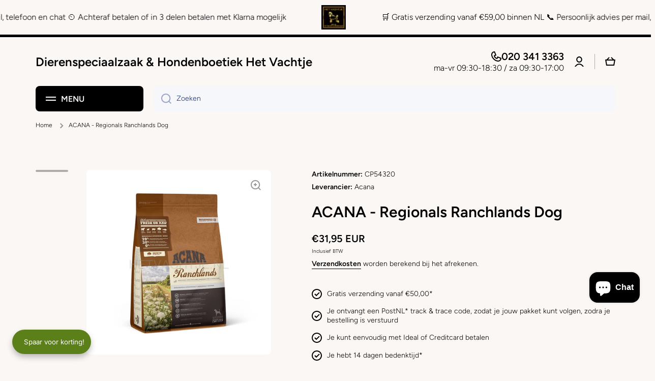

--- FILE ---
content_type: text/html; charset=utf-8
request_url: https://hetvachtje.nl/products/acana-regionals-ranchlands-dog
body_size: 72653
content:
<!doctype html>
<html class="no-js" lang="nl" data-role="main">
  <head>
    <!-- Google tag (gtag.js) -->
<script async src="https://www.googletagmanager.com/gtag/js?id=G-KWS0Y5K57F"></script>
<script>
  window.dataLayer = window.dataLayer || [];
  function gtag(){dataLayer.push(arguments);}
  gtag('js', new Date());

  gtag('config', 'G-KWS0Y5K57F');
</script>
    <meta name="google-site-verification" content="RQNnCfsPP7RxVieUukb5Y0zgazuKcKL2qzr67BdzibQ" />
    <meta charset="utf-8">
    <meta http-equiv="X-UA-Compatible" content="IE=edge">
    <meta name="viewport" content="width=device-width,initial-scale=1">
    <meta name="theme-color" content="">
    <link rel="canonical" href="https://hetvachtje.nl/products/acana-regionals-ranchlands-dog">
    <link rel="preconnect" href="https://cdn.shopify.com" crossorigin><link rel="icon" type="image/png" href="//hetvachtje.nl/cdn/shop/files/favicon-32x32_36946fc4-7197-4ee1-b49b-b652e0b74d09_32x32.png?v=1681320540"><link rel="preconnect" href="https://fonts.shopifycdn.com" crossorigin><title>
      ACANA - Regionals Ranchlands Dog
 &ndash; Dierenspeciaalzaak &amp; Hondenboetiek Het Vachtje</title>

    
      <meta name="description" content="Acana Regionals Ranchlands Dog Alle honden zijn geëvolueerd als carnivoren, en gedijen van nature het beste op een voeding rijk aan vers vlees en verse vis aangevuld met kleine hoeveelheden fruit, groenten en grassen. Daarom is acana regionals ranchlands rijk aan vlees van Agnus runderen, lamsvlees en bizonvlees van sc">
    

    

<meta property="og:site_name" content="Dierenspeciaalzaak &amp; Hondenboetiek Het Vachtje">
<meta property="og:url" content="https://hetvachtje.nl/products/acana-regionals-ranchlands-dog">
<meta property="og:title" content="ACANA - Regionals Ranchlands Dog">
<meta property="og:type" content="product">
<meta property="og:description" content="Acana Regionals Ranchlands Dog Alle honden zijn geëvolueerd als carnivoren, en gedijen van nature het beste op een voeding rijk aan vers vlees en verse vis aangevuld met kleine hoeveelheden fruit, groenten en grassen. Daarom is acana regionals ranchlands rijk aan vlees van Agnus runderen, lamsvlees en bizonvlees van sc"><meta property="og:image" content="http://hetvachtje.nl/cdn/shop/files/acana-regionals-ranchlands-dog-hondenvoeding-992.jpg?v=1705768470">
  <meta property="og:image:secure_url" content="https://hetvachtje.nl/cdn/shop/files/acana-regionals-ranchlands-dog-hondenvoeding-992.jpg?v=1705768470">
  <meta property="og:image:width" content="900">
  <meta property="og:image:height" content="900"><meta property="og:price:amount" content="31,95">
  <meta property="og:price:currency" content="EUR"><meta name="twitter:card" content="summary_large_image">
<meta name="twitter:title" content="ACANA - Regionals Ranchlands Dog">
<meta name="twitter:description" content="Acana Regionals Ranchlands Dog Alle honden zijn geëvolueerd als carnivoren, en gedijen van nature het beste op een voeding rijk aan vers vlees en verse vis aangevuld met kleine hoeveelheden fruit, groenten en grassen. Daarom is acana regionals ranchlands rijk aan vlees van Agnus runderen, lamsvlees en bizonvlees van sc">

    <script src="//hetvachtje.nl/cdn/shop/t/15/assets/constants.js?v=58251544750838685771712154882" defer="defer"></script>
    <script src="//hetvachtje.nl/cdn/shop/t/15/assets/pubsub.js?v=158357773527763999511712154884" defer="defer"></script>
    <script src="//hetvachtje.nl/cdn/shop/t/15/assets/global.js?v=127095085647997701611712154883" defer="defer"></script>
    
    <script>window.performance && window.performance.mark && window.performance.mark('shopify.content_for_header.start');</script><meta name="google-site-verification" content="thb9RGIBOjBnE_-QS9TQ2WaRBTMuu1eVAvMxUr4SSXQ">
<meta name="facebook-domain-verification" content="vj8aw3m6lrs3hhtxjtr7mjqiwtszim">
<meta id="shopify-digital-wallet" name="shopify-digital-wallet" content="/29255401608/digital_wallets/dialog">
<link rel="alternate" hreflang="x-default" href="https://hetvachtje.nl/products/acana-regionals-ranchlands-dog">
<link rel="alternate" hreflang="nl-NL" href="https://hetvachtje.nl/products/acana-regionals-ranchlands-dog">
<link rel="alternate" hreflang="de-NL" href="https://hetvachtje.nl/de/products/acana-regionals-ranchlands-dog">
<link rel="alternate" hreflang="fr-NL" href="https://hetvachtje.nl/fr/products/acana-regionals-ranchlands-dog">
<link rel="alternate" hreflang="en-NL" href="https://hetvachtje.nl/en/products/acana-regionals-ranchlands-dog">
<link rel="alternate" type="application/json+oembed" href="https://hetvachtje.nl/products/acana-regionals-ranchlands-dog.oembed">
<script async="async" src="/checkouts/internal/preloads.js?locale=nl-NL"></script>
<script id="shopify-features" type="application/json">{"accessToken":"7c2b9bdda9ead0a64067b3dd0aa2a835","betas":["rich-media-storefront-analytics"],"domain":"hetvachtje.nl","predictiveSearch":true,"shopId":29255401608,"locale":"nl"}</script>
<script>var Shopify = Shopify || {};
Shopify.shop = "dierenwinkel-het-vachtje.myshopify.com";
Shopify.locale = "nl";
Shopify.currency = {"active":"EUR","rate":"1.0"};
Shopify.country = "NL";
Shopify.theme = {"name":"Minion","id":165377638736,"schema_name":"Minion","schema_version":"2.5.1","theme_store_id":1571,"role":"main"};
Shopify.theme.handle = "null";
Shopify.theme.style = {"id":null,"handle":null};
Shopify.cdnHost = "hetvachtje.nl/cdn";
Shopify.routes = Shopify.routes || {};
Shopify.routes.root = "/";</script>
<script type="module">!function(o){(o.Shopify=o.Shopify||{}).modules=!0}(window);</script>
<script>!function(o){function n(){var o=[];function n(){o.push(Array.prototype.slice.apply(arguments))}return n.q=o,n}var t=o.Shopify=o.Shopify||{};t.loadFeatures=n(),t.autoloadFeatures=n()}(window);</script>
<script id="shop-js-analytics" type="application/json">{"pageType":"product"}</script>
<script defer="defer" async type="module" src="//hetvachtje.nl/cdn/shopifycloud/shop-js/modules/v2/client.init-shop-cart-sync_BHF27ruw.nl.esm.js"></script>
<script defer="defer" async type="module" src="//hetvachtje.nl/cdn/shopifycloud/shop-js/modules/v2/chunk.common_Dwaf6e9K.esm.js"></script>
<script type="module">
  await import("//hetvachtje.nl/cdn/shopifycloud/shop-js/modules/v2/client.init-shop-cart-sync_BHF27ruw.nl.esm.js");
await import("//hetvachtje.nl/cdn/shopifycloud/shop-js/modules/v2/chunk.common_Dwaf6e9K.esm.js");

  window.Shopify.SignInWithShop?.initShopCartSync?.({"fedCMEnabled":true,"windoidEnabled":true});

</script>
<script>(function() {
  var isLoaded = false;
  function asyncLoad() {
    if (isLoaded) return;
    isLoaded = true;
    var urls = ["https:\/\/gcc.metizapps.com\/assets\/js\/app.js?shop=dierenwinkel-het-vachtje.myshopify.com","https:\/\/chimpstatic.com\/mcjs-connected\/js\/users\/4d60addee61669fdf7dbb62ef\/fbe0eaed807927c508e4e083f.js?shop=dierenwinkel-het-vachtje.myshopify.com","https:\/\/static2.rapidsearch.dev\/resultpage.js?shop=dierenwinkel-het-vachtje.myshopify.com","https:\/\/cdn.fera.ai\/js\/fera.placeholder.js?shop=dierenwinkel-het-vachtje.myshopify.com"];
    for (var i = 0; i < urls.length; i++) {
      var s = document.createElement('script');
      s.type = 'text/javascript';
      s.async = true;
      s.src = urls[i];
      var x = document.getElementsByTagName('script')[0];
      x.parentNode.insertBefore(s, x);
    }
  };
  if(window.attachEvent) {
    window.attachEvent('onload', asyncLoad);
  } else {
    window.addEventListener('load', asyncLoad, false);
  }
})();</script>
<script id="__st">var __st={"a":29255401608,"offset":3600,"reqid":"226479de-5b2c-401a-b0cb-f4d5dbb011c9-1768847546","pageurl":"hetvachtje.nl\/products\/acana-regionals-ranchlands-dog","u":"a37c20084d68","p":"product","rtyp":"product","rid":4940772278408};</script>
<script>window.ShopifyPaypalV4VisibilityTracking = true;</script>
<script id="captcha-bootstrap">!function(){'use strict';const t='contact',e='account',n='new_comment',o=[[t,t],['blogs',n],['comments',n],[t,'customer']],c=[[e,'customer_login'],[e,'guest_login'],[e,'recover_customer_password'],[e,'create_customer']],r=t=>t.map((([t,e])=>`form[action*='/${t}']:not([data-nocaptcha='true']) input[name='form_type'][value='${e}']`)).join(','),a=t=>()=>t?[...document.querySelectorAll(t)].map((t=>t.form)):[];function s(){const t=[...o],e=r(t);return a(e)}const i='password',u='form_key',d=['recaptcha-v3-token','g-recaptcha-response','h-captcha-response',i],f=()=>{try{return window.sessionStorage}catch{return}},m='__shopify_v',_=t=>t.elements[u];function p(t,e,n=!1){try{const o=window.sessionStorage,c=JSON.parse(o.getItem(e)),{data:r}=function(t){const{data:e,action:n}=t;return t[m]||n?{data:e,action:n}:{data:t,action:n}}(c);for(const[e,n]of Object.entries(r))t.elements[e]&&(t.elements[e].value=n);n&&o.removeItem(e)}catch(o){console.error('form repopulation failed',{error:o})}}const l='form_type',E='cptcha';function T(t){t.dataset[E]=!0}const w=window,h=w.document,L='Shopify',v='ce_forms',y='captcha';let A=!1;((t,e)=>{const n=(g='f06e6c50-85a8-45c8-87d0-21a2b65856fe',I='https://cdn.shopify.com/shopifycloud/storefront-forms-hcaptcha/ce_storefront_forms_captcha_hcaptcha.v1.5.2.iife.js',D={infoText:'Beschermd door hCaptcha',privacyText:'Privacy',termsText:'Voorwaarden'},(t,e,n)=>{const o=w[L][v],c=o.bindForm;if(c)return c(t,g,e,D).then(n);var r;o.q.push([[t,g,e,D],n]),r=I,A||(h.body.append(Object.assign(h.createElement('script'),{id:'captcha-provider',async:!0,src:r})),A=!0)});var g,I,D;w[L]=w[L]||{},w[L][v]=w[L][v]||{},w[L][v].q=[],w[L][y]=w[L][y]||{},w[L][y].protect=function(t,e){n(t,void 0,e),T(t)},Object.freeze(w[L][y]),function(t,e,n,w,h,L){const[v,y,A,g]=function(t,e,n){const i=e?o:[],u=t?c:[],d=[...i,...u],f=r(d),m=r(i),_=r(d.filter((([t,e])=>n.includes(e))));return[a(f),a(m),a(_),s()]}(w,h,L),I=t=>{const e=t.target;return e instanceof HTMLFormElement?e:e&&e.form},D=t=>v().includes(t);t.addEventListener('submit',(t=>{const e=I(t);if(!e)return;const n=D(e)&&!e.dataset.hcaptchaBound&&!e.dataset.recaptchaBound,o=_(e),c=g().includes(e)&&(!o||!o.value);(n||c)&&t.preventDefault(),c&&!n&&(function(t){try{if(!f())return;!function(t){const e=f();if(!e)return;const n=_(t);if(!n)return;const o=n.value;o&&e.removeItem(o)}(t);const e=Array.from(Array(32),(()=>Math.random().toString(36)[2])).join('');!function(t,e){_(t)||t.append(Object.assign(document.createElement('input'),{type:'hidden',name:u})),t.elements[u].value=e}(t,e),function(t,e){const n=f();if(!n)return;const o=[...t.querySelectorAll(`input[type='${i}']`)].map((({name:t})=>t)),c=[...d,...o],r={};for(const[a,s]of new FormData(t).entries())c.includes(a)||(r[a]=s);n.setItem(e,JSON.stringify({[m]:1,action:t.action,data:r}))}(t,e)}catch(e){console.error('failed to persist form',e)}}(e),e.submit())}));const S=(t,e)=>{t&&!t.dataset[E]&&(n(t,e.some((e=>e===t))),T(t))};for(const o of['focusin','change'])t.addEventListener(o,(t=>{const e=I(t);D(e)&&S(e,y())}));const B=e.get('form_key'),M=e.get(l),P=B&&M;t.addEventListener('DOMContentLoaded',(()=>{const t=y();if(P)for(const e of t)e.elements[l].value===M&&p(e,B);[...new Set([...A(),...v().filter((t=>'true'===t.dataset.shopifyCaptcha))])].forEach((e=>S(e,t)))}))}(h,new URLSearchParams(w.location.search),n,t,e,['guest_login'])})(!0,!0)}();</script>
<script integrity="sha256-4kQ18oKyAcykRKYeNunJcIwy7WH5gtpwJnB7kiuLZ1E=" data-source-attribution="shopify.loadfeatures" defer="defer" src="//hetvachtje.nl/cdn/shopifycloud/storefront/assets/storefront/load_feature-a0a9edcb.js" crossorigin="anonymous"></script>
<script data-source-attribution="shopify.dynamic_checkout.dynamic.init">var Shopify=Shopify||{};Shopify.PaymentButton=Shopify.PaymentButton||{isStorefrontPortableWallets:!0,init:function(){window.Shopify.PaymentButton.init=function(){};var t=document.createElement("script");t.src="https://hetvachtje.nl/cdn/shopifycloud/portable-wallets/latest/portable-wallets.nl.js",t.type="module",document.head.appendChild(t)}};
</script>
<script data-source-attribution="shopify.dynamic_checkout.buyer_consent">
  function portableWalletsHideBuyerConsent(e){var t=document.getElementById("shopify-buyer-consent"),n=document.getElementById("shopify-subscription-policy-button");t&&n&&(t.classList.add("hidden"),t.setAttribute("aria-hidden","true"),n.removeEventListener("click",e))}function portableWalletsShowBuyerConsent(e){var t=document.getElementById("shopify-buyer-consent"),n=document.getElementById("shopify-subscription-policy-button");t&&n&&(t.classList.remove("hidden"),t.removeAttribute("aria-hidden"),n.addEventListener("click",e))}window.Shopify?.PaymentButton&&(window.Shopify.PaymentButton.hideBuyerConsent=portableWalletsHideBuyerConsent,window.Shopify.PaymentButton.showBuyerConsent=portableWalletsShowBuyerConsent);
</script>
<script>
  function portableWalletsCleanup(e){e&&e.src&&console.error("Failed to load portable wallets script "+e.src);var t=document.querySelectorAll("shopify-accelerated-checkout .shopify-payment-button__skeleton, shopify-accelerated-checkout-cart .wallet-cart-button__skeleton"),e=document.getElementById("shopify-buyer-consent");for(let e=0;e<t.length;e++)t[e].remove();e&&e.remove()}function portableWalletsNotLoadedAsModule(e){e instanceof ErrorEvent&&"string"==typeof e.message&&e.message.includes("import.meta")&&"string"==typeof e.filename&&e.filename.includes("portable-wallets")&&(window.removeEventListener("error",portableWalletsNotLoadedAsModule),window.Shopify.PaymentButton.failedToLoad=e,"loading"===document.readyState?document.addEventListener("DOMContentLoaded",window.Shopify.PaymentButton.init):window.Shopify.PaymentButton.init())}window.addEventListener("error",portableWalletsNotLoadedAsModule);
</script>

<script type="module" src="https://hetvachtje.nl/cdn/shopifycloud/portable-wallets/latest/portable-wallets.nl.js" onError="portableWalletsCleanup(this)" crossorigin="anonymous"></script>
<script nomodule>
  document.addEventListener("DOMContentLoaded", portableWalletsCleanup);
</script>

<script id='scb4127' type='text/javascript' async='' src='https://hetvachtje.nl/cdn/shopifycloud/privacy-banner/storefront-banner.js'></script><link id="shopify-accelerated-checkout-styles" rel="stylesheet" media="screen" href="https://hetvachtje.nl/cdn/shopifycloud/portable-wallets/latest/accelerated-checkout-backwards-compat.css" crossorigin="anonymous">
<style id="shopify-accelerated-checkout-cart">
        #shopify-buyer-consent {
  margin-top: 1em;
  display: inline-block;
  width: 100%;
}

#shopify-buyer-consent.hidden {
  display: none;
}

#shopify-subscription-policy-button {
  background: none;
  border: none;
  padding: 0;
  text-decoration: underline;
  font-size: inherit;
  cursor: pointer;
}

#shopify-subscription-policy-button::before {
  box-shadow: none;
}

      </style>
<script id="sections-script" data-sections="main-product,footer" defer="defer" src="//hetvachtje.nl/cdn/shop/t/15/compiled_assets/scripts.js?v=3010"></script>
<script>window.performance && window.performance.mark && window.performance.mark('shopify.content_for_header.end');</script>

    
    <style data-shopify>    
      @font-face {
  font-family: Figtree;
  font-weight: 300;
  font-style: normal;
  font-display: swap;
  src: url("//hetvachtje.nl/cdn/fonts/figtree/figtree_n3.e4cc0323f8b9feb279bf6ced9d868d88ce80289f.woff2") format("woff2"),
       url("//hetvachtje.nl/cdn/fonts/figtree/figtree_n3.db79ac3fb83d054d99bd79fccf8e8782b5cf449e.woff") format("woff");
}

@font-face {
  font-family: Figtree;
  font-weight: 600;
  font-style: normal;
  font-display: swap;
  src: url("//hetvachtje.nl/cdn/fonts/figtree/figtree_n6.9d1ea52bb49a0a86cfd1b0383d00f83d3fcc14de.woff2") format("woff2"),
       url("//hetvachtje.nl/cdn/fonts/figtree/figtree_n6.f0fcdea525a0e47b2ae4ab645832a8e8a96d31d3.woff") format("woff");
}

@font-face {
  font-family: Figtree;
  font-weight: 300;
  font-style: italic;
  font-display: swap;
  src: url("//hetvachtje.nl/cdn/fonts/figtree/figtree_i3.914abbe7a583759f0a18bf02652c9ee1f4bb1c6d.woff2") format("woff2"),
       url("//hetvachtje.nl/cdn/fonts/figtree/figtree_i3.3d7354f07ddb3c61082efcb69896c65d6c00d9fa.woff") format("woff");
}

      @font-face {
  font-family: Figtree;
  font-weight: 600;
  font-style: italic;
  font-display: swap;
  src: url("//hetvachtje.nl/cdn/fonts/figtree/figtree_i6.702baae75738b446cfbed6ac0d60cab7b21e61ba.woff2") format("woff2"),
       url("//hetvachtje.nl/cdn/fonts/figtree/figtree_i6.6b8dc40d16c9905d29525156e284509f871ce8f9.woff") format("woff");
}

      @font-face {
  font-family: Figtree;
  font-weight: 600;
  font-style: normal;
  font-display: swap;
  src: url("//hetvachtje.nl/cdn/fonts/figtree/figtree_n6.9d1ea52bb49a0a86cfd1b0383d00f83d3fcc14de.woff2") format("woff2"),
       url("//hetvachtje.nl/cdn/fonts/figtree/figtree_n6.f0fcdea525a0e47b2ae4ab645832a8e8a96d31d3.woff") format("woff");
}

    
      :root {
    	--duration-short: .2s;
        --duration-medium: .3s;
    	--duration-large: .5s;
    	--animation-bezier: ease;
    	--zoom-animation-bezier: cubic-bezier(.15,.75,.5,1);
    
        --animation-type: cubic-bezier(0, 0, 0.3, 1);
        --animation-time: .5s;

        --product-thumbnail_move-up: 0.35s;
        --product-thumbnail_move-up_type: linear;
        --product-thumbnail-button_opacity_hover: 0.15s;
        --product-thumbnail-button_opacity_over: 0.3s;
        --product-thumbnail-button_opacity_type: linear;
        --product-thumbnail-button_move: 0.35s;
        --product-thumbnail-button_move_type: linear;

        --font-heading-family: Figtree, sans-serif;
        --font-heading-style: normal;
        --font-heading-weight: 600;
    
        --font-body-family: Figtree, sans-serif;
        --font-body-style: normal;
        --font-body-weight: 300;
    	--font-body-bold-weight: 600;
    	--font-button-weight: 600;
    
    	--font-heading-scale: 1.0;
        --font-body-scale: 1.0;
    
        --font-body-size: calc(16px * var(--font-body-scale));
        --font-body-line-height: 130%;
        --font-body2-size: calc(14px * var(--font-body-scale));
        --font-body2-line-height: 130%;
        --font-body3-size: calc(12px * var(--font-body-scale));
        --font-body3-line-height: 130%;
        --font-body4-size: calc(10px * var(--font-body-scale));
        --font-body4-line-height: 130%;

        --color-body-background: #faf7f5;
        --color-secondary-background: #f6f7fa;
      	--color-section-background: var(--color-secondary-background);--color-simple-dropdown: #ffffff;
    	--color-vertical-menu-dropdown: #ffffff;

        --color-base:#000000;
    	--color-base-rgb: 0, 0, 0;
        --color-accent:#58e068;
        --color-subheading: var(--color-accent);
        --color-text-link:#0568d6;

        --color-price: #142c73;
        --color-old-price: #d20404;
        --color-lines-borders: rgba(0, 0, 0, 0.3);
        --color-input-background: #f6f7fa;
        --color-input-text: #142c73;
        --color-input-background-active: var(--color-body-background);
        --opacity-icons: 0.4;

    	--mobile-focus-color: rgba(0, 0, 0, 0.04);

    	--shadow: 0px 4px 20px rgba(22, 19, 69, 0.13);--auto-text-color-button-light:#ffffff;
    	--auto-text-color-button-dark:var(--color-base);
    	--auto-input-color-active-border-light: rgba(255,255,255,0.3);
    	--auto-input-color-active-border-dark:rgba(var(--color-base-rgb),0.3);--auto-text-color-input-light:#ffffff;
    	--auto-text-color-input-dark:var(--color-input-text);--auto-text-color-accent: 
var(--color-base)
;--auto-text-color--with-base-color: #ffffff;--radius: 8px;
    	--radius-input: 8px;
    	--radius-button: 8px;
    	--radius-badge:3px;
    	--radius-checkbox:4px;
        --radius-menu: 8px;

        --color-badge-1:#d20404;--color-badge-1-text: var(--auto-text-color-button-light);--color-badge-2:#ef6c00;--color-badge-2-text: var(--auto-text-color-button-light);--color-badge-3:#142c73;--color-badge-3-text: var(--auto-text-color-button-light);--color-free-delivery-bar: #58e068;
      
    	--color-error: #d20404;
    
        --form_field-height: 50px;
        
        --page-width: 1300px;
        --page-padding: 20px;

        --sections-top-spacing:100px;
    	--sections-top-spacing-mobile:80px;
		--sections-top-spacing--medium:80px;
    	--sections-top-spacing--medium-mobile:60px;
		--sections-top-spacing--small:40px;
    	--sections-top-spacing--small-mobile:40px;

        --padding1: 10px;
        --padding2: 20px;
        --padding3: 30px;
        --padding4: 40px;
    	--padding5: 60px;
      }

      *,
      *::before,
      *::after {
      	box-sizing: border-box;
      }
      html {
        box-sizing: border-box;
        height: 100%;
     	-webkit-tap-highlight-color: transparent;
    	scroll-behavior: smooth;
      }
      body {
        display: grid;
        grid-template-rows: auto auto 1fr auto;
        grid-template-columns: 100%;
        min-height: 100%;
        margin: 0;
        font-size: var(--font-body-size);
        line-height: var(--font-body-line-height);
        color: var(--color-base);
    	background: var(--color-body-background);
        font-family: var(--font-body-family);
        font-style: var(--font-body-style);
        font-weight: var(--font-body-weight);
        -webkit-text-size-adjust: none;
    	text-size-adjust: none;
    	overflow-x: hidden;
      }.btn{
        --background: var(--color-accent);--color: var(--auto-text-color-button-dark);
    	--fill: var(--auto-text-color-button-dark);}.btn--secondary{
        --background: var(--color-base);--color: var(--auto-text-color-button-light);
    	--fill: var(--auto-text-color-button-light);}
    
    .visually-hidden {
      position: absolute!important;
      overflow: hidden;
      margin: -1px;
      border: 0;
      clip: rect(0 0 0 0);
      word-wrap: normal!important;
    }
    .visually-hidden:not(:focus),
    .visually-hidden:not(:focus-visible){
      width: 1px;
      height: 1px;
      padding: 0;
    }
    .announcement-bar{
      opacity:0;
    }
    .popup-modal{
      display: none;
    }.js #MainContent{
      opacity:0;
      transition: opacity 1s var(--animation-bezier);
    }
    .js.dom-loaded #MainContent{
      opacity:1;
    }</style>

    <link href="//hetvachtje.nl/cdn/shop/t/15/assets/base.css?v=133672069875853754191713342836" rel="stylesheet" type="text/css" media="all" />
    
<link rel="preload" as="font" href="//hetvachtje.nl/cdn/fonts/figtree/figtree_n3.e4cc0323f8b9feb279bf6ced9d868d88ce80289f.woff2" type="font/woff2" crossorigin><link rel="preload" as="font" href="//hetvachtje.nl/cdn/fonts/figtree/figtree_n6.9d1ea52bb49a0a86cfd1b0383d00f83d3fcc14de.woff2" type="font/woff2" crossorigin><script>
      document.documentElement.className = document.documentElement.className.replace('no-js', 'js');
      if (Shopify.designMode) {
        document.documentElement.classList.add('shopify-design-mode');
      }
      document.addEventListener("DOMContentLoaded", function(event) {
        document.documentElement.classList.add('dom-loaded');
        setTimeout(function(){document.querySelector('footer').classList.add('footer-loaded')}, 700);
      });
    </script>
    


  <script type="text/javascript">
    window.RapidSearchAdmin = false;
  </script>


<!-- BEGIN app block: shopify://apps/upsell-app-by-essentialwolf/blocks/app-embed/ae950cb1-1eb5-4b22-b308-ab5141c9f88c -->



<script>
window.essentialwolfCollectionIds = "617915810128,180390035592,290340765854,180389314696,290676048030,291269312670";

//const aioapp_url = 'https://cx-upsell-v2.test';
const aioapp_url = 'https://upsell.essentialwolf.com';

function loadScript(url) {
    var script = document.createElement('script');
    script.type = 'module';
    script.src = url;
    var head = document.getElementsByTagName('head')[0];
    head.appendChild(script);
}

let aiourl = `${aioapp_url}/build/assets/aioupsell_shopify.js?shop=hetvachtje.nl&v=${Math.random() * 100000 | 0}`
loadScript(aiourl);
</script>


<!-- END app block --><!-- BEGIN app block: shopify://apps/microsoft-clarity/blocks/clarity_js/31c3d126-8116-4b4a-8ba1-baeda7c4aeea -->
<script type="text/javascript">
  (function (c, l, a, r, i, t, y) {
    c[a] = c[a] || function () { (c[a].q = c[a].q || []).push(arguments); };
    t = l.createElement(r); t.async = 1; t.src = "https://www.clarity.ms/tag/" + i + "?ref=shopify";
    y = l.getElementsByTagName(r)[0]; y.parentNode.insertBefore(t, y);

    c.Shopify.loadFeatures([{ name: "consent-tracking-api", version: "0.1" }], error => {
      if (error) {
        console.error("Error loading Shopify features:", error);
        return;
      }

      c[a]('consentv2', {
        ad_Storage: c.Shopify.customerPrivacy.marketingAllowed() ? "granted" : "denied",
        analytics_Storage: c.Shopify.customerPrivacy.analyticsProcessingAllowed() ? "granted" : "denied",
      });
    });

    l.addEventListener("visitorConsentCollected", function (e) {
      c[a]('consentv2', {
        ad_Storage: e.detail.marketingAllowed ? "granted" : "denied",
        analytics_Storage: e.detail.analyticsAllowed ? "granted" : "denied",
      });
    });
  })(window, document, "clarity", "script", "trkccx9yt2");
</script>



<!-- END app block --><script src="https://cdn.shopify.com/extensions/7bc9bb47-adfa-4267-963e-cadee5096caf/inbox-1252/assets/inbox-chat-loader.js" type="text/javascript" defer="defer"></script>
<link href="https://cdn.shopify.com/extensions/cd93cbb5-8ff0-41b7-b556-792e366b94bb/upsell-app-by-essentialwolf-13/assets/wolf_upsell.css" rel="stylesheet" type="text/css" media="all">
<script src="https://cdn.shopify.com/extensions/019bd567-e6a5-7c7a-847a-13754b6c0eb0/avada-joy-426/assets/avada-joy.js" type="text/javascript" defer="defer"></script>
<link href="https://monorail-edge.shopifysvc.com" rel="dns-prefetch">
<script>(function(){if ("sendBeacon" in navigator && "performance" in window) {try {var session_token_from_headers = performance.getEntriesByType('navigation')[0].serverTiming.find(x => x.name == '_s').description;} catch {var session_token_from_headers = undefined;}var session_cookie_matches = document.cookie.match(/_shopify_s=([^;]*)/);var session_token_from_cookie = session_cookie_matches && session_cookie_matches.length === 2 ? session_cookie_matches[1] : "";var session_token = session_token_from_headers || session_token_from_cookie || "";function handle_abandonment_event(e) {var entries = performance.getEntries().filter(function(entry) {return /monorail-edge.shopifysvc.com/.test(entry.name);});if (!window.abandonment_tracked && entries.length === 0) {window.abandonment_tracked = true;var currentMs = Date.now();var navigation_start = performance.timing.navigationStart;var payload = {shop_id: 29255401608,url: window.location.href,navigation_start,duration: currentMs - navigation_start,session_token,page_type: "product"};window.navigator.sendBeacon("https://monorail-edge.shopifysvc.com/v1/produce", JSON.stringify({schema_id: "online_store_buyer_site_abandonment/1.1",payload: payload,metadata: {event_created_at_ms: currentMs,event_sent_at_ms: currentMs}}));}}window.addEventListener('pagehide', handle_abandonment_event);}}());</script>
<script id="web-pixels-manager-setup">(function e(e,d,r,n,o){if(void 0===o&&(o={}),!Boolean(null===(a=null===(i=window.Shopify)||void 0===i?void 0:i.analytics)||void 0===a?void 0:a.replayQueue)){var i,a;window.Shopify=window.Shopify||{};var t=window.Shopify;t.analytics=t.analytics||{};var s=t.analytics;s.replayQueue=[],s.publish=function(e,d,r){return s.replayQueue.push([e,d,r]),!0};try{self.performance.mark("wpm:start")}catch(e){}var l=function(){var e={modern:/Edge?\/(1{2}[4-9]|1[2-9]\d|[2-9]\d{2}|\d{4,})\.\d+(\.\d+|)|Firefox\/(1{2}[4-9]|1[2-9]\d|[2-9]\d{2}|\d{4,})\.\d+(\.\d+|)|Chrom(ium|e)\/(9{2}|\d{3,})\.\d+(\.\d+|)|(Maci|X1{2}).+ Version\/(15\.\d+|(1[6-9]|[2-9]\d|\d{3,})\.\d+)([,.]\d+|)( \(\w+\)|)( Mobile\/\w+|) Safari\/|Chrome.+OPR\/(9{2}|\d{3,})\.\d+\.\d+|(CPU[ +]OS|iPhone[ +]OS|CPU[ +]iPhone|CPU IPhone OS|CPU iPad OS)[ +]+(15[._]\d+|(1[6-9]|[2-9]\d|\d{3,})[._]\d+)([._]\d+|)|Android:?[ /-](13[3-9]|1[4-9]\d|[2-9]\d{2}|\d{4,})(\.\d+|)(\.\d+|)|Android.+Firefox\/(13[5-9]|1[4-9]\d|[2-9]\d{2}|\d{4,})\.\d+(\.\d+|)|Android.+Chrom(ium|e)\/(13[3-9]|1[4-9]\d|[2-9]\d{2}|\d{4,})\.\d+(\.\d+|)|SamsungBrowser\/([2-9]\d|\d{3,})\.\d+/,legacy:/Edge?\/(1[6-9]|[2-9]\d|\d{3,})\.\d+(\.\d+|)|Firefox\/(5[4-9]|[6-9]\d|\d{3,})\.\d+(\.\d+|)|Chrom(ium|e)\/(5[1-9]|[6-9]\d|\d{3,})\.\d+(\.\d+|)([\d.]+$|.*Safari\/(?![\d.]+ Edge\/[\d.]+$))|(Maci|X1{2}).+ Version\/(10\.\d+|(1[1-9]|[2-9]\d|\d{3,})\.\d+)([,.]\d+|)( \(\w+\)|)( Mobile\/\w+|) Safari\/|Chrome.+OPR\/(3[89]|[4-9]\d|\d{3,})\.\d+\.\d+|(CPU[ +]OS|iPhone[ +]OS|CPU[ +]iPhone|CPU IPhone OS|CPU iPad OS)[ +]+(10[._]\d+|(1[1-9]|[2-9]\d|\d{3,})[._]\d+)([._]\d+|)|Android:?[ /-](13[3-9]|1[4-9]\d|[2-9]\d{2}|\d{4,})(\.\d+|)(\.\d+|)|Mobile Safari.+OPR\/([89]\d|\d{3,})\.\d+\.\d+|Android.+Firefox\/(13[5-9]|1[4-9]\d|[2-9]\d{2}|\d{4,})\.\d+(\.\d+|)|Android.+Chrom(ium|e)\/(13[3-9]|1[4-9]\d|[2-9]\d{2}|\d{4,})\.\d+(\.\d+|)|Android.+(UC? ?Browser|UCWEB|U3)[ /]?(15\.([5-9]|\d{2,})|(1[6-9]|[2-9]\d|\d{3,})\.\d+)\.\d+|SamsungBrowser\/(5\.\d+|([6-9]|\d{2,})\.\d+)|Android.+MQ{2}Browser\/(14(\.(9|\d{2,})|)|(1[5-9]|[2-9]\d|\d{3,})(\.\d+|))(\.\d+|)|K[Aa][Ii]OS\/(3\.\d+|([4-9]|\d{2,})\.\d+)(\.\d+|)/},d=e.modern,r=e.legacy,n=navigator.userAgent;return n.match(d)?"modern":n.match(r)?"legacy":"unknown"}(),u="modern"===l?"modern":"legacy",c=(null!=n?n:{modern:"",legacy:""})[u],f=function(e){return[e.baseUrl,"/wpm","/b",e.hashVersion,"modern"===e.buildTarget?"m":"l",".js"].join("")}({baseUrl:d,hashVersion:r,buildTarget:u}),m=function(e){var d=e.version,r=e.bundleTarget,n=e.surface,o=e.pageUrl,i=e.monorailEndpoint;return{emit:function(e){var a=e.status,t=e.errorMsg,s=(new Date).getTime(),l=JSON.stringify({metadata:{event_sent_at_ms:s},events:[{schema_id:"web_pixels_manager_load/3.1",payload:{version:d,bundle_target:r,page_url:o,status:a,surface:n,error_msg:t},metadata:{event_created_at_ms:s}}]});if(!i)return console&&console.warn&&console.warn("[Web Pixels Manager] No Monorail endpoint provided, skipping logging."),!1;try{return self.navigator.sendBeacon.bind(self.navigator)(i,l)}catch(e){}var u=new XMLHttpRequest;try{return u.open("POST",i,!0),u.setRequestHeader("Content-Type","text/plain"),u.send(l),!0}catch(e){return console&&console.warn&&console.warn("[Web Pixels Manager] Got an unhandled error while logging to Monorail."),!1}}}}({version:r,bundleTarget:l,surface:e.surface,pageUrl:self.location.href,monorailEndpoint:e.monorailEndpoint});try{o.browserTarget=l,function(e){var d=e.src,r=e.async,n=void 0===r||r,o=e.onload,i=e.onerror,a=e.sri,t=e.scriptDataAttributes,s=void 0===t?{}:t,l=document.createElement("script"),u=document.querySelector("head"),c=document.querySelector("body");if(l.async=n,l.src=d,a&&(l.integrity=a,l.crossOrigin="anonymous"),s)for(var f in s)if(Object.prototype.hasOwnProperty.call(s,f))try{l.dataset[f]=s[f]}catch(e){}if(o&&l.addEventListener("load",o),i&&l.addEventListener("error",i),u)u.appendChild(l);else{if(!c)throw new Error("Did not find a head or body element to append the script");c.appendChild(l)}}({src:f,async:!0,onload:function(){if(!function(){var e,d;return Boolean(null===(d=null===(e=window.Shopify)||void 0===e?void 0:e.analytics)||void 0===d?void 0:d.initialized)}()){var d=window.webPixelsManager.init(e)||void 0;if(d){var r=window.Shopify.analytics;r.replayQueue.forEach((function(e){var r=e[0],n=e[1],o=e[2];d.publishCustomEvent(r,n,o)})),r.replayQueue=[],r.publish=d.publishCustomEvent,r.visitor=d.visitor,r.initialized=!0}}},onerror:function(){return m.emit({status:"failed",errorMsg:"".concat(f," has failed to load")})},sri:function(e){var d=/^sha384-[A-Za-z0-9+/=]+$/;return"string"==typeof e&&d.test(e)}(c)?c:"",scriptDataAttributes:o}),m.emit({status:"loading"})}catch(e){m.emit({status:"failed",errorMsg:(null==e?void 0:e.message)||"Unknown error"})}}})({shopId: 29255401608,storefrontBaseUrl: "https://hetvachtje.nl",extensionsBaseUrl: "https://extensions.shopifycdn.com/cdn/shopifycloud/web-pixels-manager",monorailEndpoint: "https://monorail-edge.shopifysvc.com/unstable/produce_batch",surface: "storefront-renderer",enabledBetaFlags: ["2dca8a86"],webPixelsConfigList: [{"id":"2358608208","configuration":"{\"projectId\":\"trkccx9yt2\"}","eventPayloadVersion":"v1","runtimeContext":"STRICT","scriptVersion":"737156edc1fafd4538f270df27821f1c","type":"APP","apiClientId":240074326017,"privacyPurposes":[],"capabilities":["advanced_dom_events"],"dataSharingAdjustments":{"protectedCustomerApprovalScopes":["read_customer_personal_data"]}},{"id":"2202992976","configuration":"{\"accountID\":\"fsto_3MyR0zK\"}","eventPayloadVersion":"v1","runtimeContext":"STRICT","scriptVersion":"b101f4ff95f2a57122d443b31d4836e8","type":"APP","apiClientId":1587791,"privacyPurposes":["ANALYTICS","MARKETING","SALE_OF_DATA"],"dataSharingAdjustments":{"protectedCustomerApprovalScopes":["read_customer_address","read_customer_email","read_customer_name","read_customer_personal_data","read_customer_phone"]}},{"id":"1848475984","configuration":"{\"storeId\":\"dierenwinkel-het-vachtje.myshopify.com\"}","eventPayloadVersion":"v1","runtimeContext":"STRICT","scriptVersion":"e7ff4835c2df0be089f361b898b8b040","type":"APP","apiClientId":3440817,"privacyPurposes":["ANALYTICS"],"dataSharingAdjustments":{"protectedCustomerApprovalScopes":["read_customer_personal_data"]}},{"id":"1067909456","configuration":"{\"accountID\":\"786\"}","eventPayloadVersion":"v1","runtimeContext":"STRICT","scriptVersion":"bdb8c909e65a6e019ccbfafd8aa12aab","type":"APP","apiClientId":25085116417,"privacyPurposes":["ANALYTICS","MARKETING","SALE_OF_DATA"],"dataSharingAdjustments":{"protectedCustomerApprovalScopes":["read_customer_address","read_customer_email","read_customer_name","read_customer_personal_data","read_customer_phone"]}},{"id":"394723664","configuration":"{\"pixel_id\":\"930265991500767\",\"pixel_type\":\"facebook_pixel\",\"metaapp_system_user_token\":\"-\"}","eventPayloadVersion":"v1","runtimeContext":"OPEN","scriptVersion":"ca16bc87fe92b6042fbaa3acc2fbdaa6","type":"APP","apiClientId":2329312,"privacyPurposes":["ANALYTICS","MARKETING","SALE_OF_DATA"],"dataSharingAdjustments":{"protectedCustomerApprovalScopes":["read_customer_address","read_customer_email","read_customer_name","read_customer_personal_data","read_customer_phone"]}},{"id":"178127184","eventPayloadVersion":"v1","runtimeContext":"LAX","scriptVersion":"1","type":"CUSTOM","privacyPurposes":["ANALYTICS"],"name":"Google Analytics tag (migrated)"},{"id":"shopify-app-pixel","configuration":"{}","eventPayloadVersion":"v1","runtimeContext":"STRICT","scriptVersion":"0450","apiClientId":"shopify-pixel","type":"APP","privacyPurposes":["ANALYTICS","MARKETING"]},{"id":"shopify-custom-pixel","eventPayloadVersion":"v1","runtimeContext":"LAX","scriptVersion":"0450","apiClientId":"shopify-pixel","type":"CUSTOM","privacyPurposes":["ANALYTICS","MARKETING"]}],isMerchantRequest: false,initData: {"shop":{"name":"Dierenspeciaalzaak \u0026 Hondenboetiek Het Vachtje","paymentSettings":{"currencyCode":"EUR"},"myshopifyDomain":"dierenwinkel-het-vachtje.myshopify.com","countryCode":"NL","storefrontUrl":"https:\/\/hetvachtje.nl"},"customer":null,"cart":null,"checkout":null,"productVariants":[{"price":{"amount":31.95,"currencyCode":"EUR"},"product":{"title":"ACANA - Regionals Ranchlands Dog","vendor":"Acana","id":"4940772278408","untranslatedTitle":"ACANA - Regionals Ranchlands Dog","url":"\/products\/acana-regionals-ranchlands-dog","type":"Hondenvoeding"},"id":"33805198524552","image":{"src":"\/\/hetvachtje.nl\/cdn\/shop\/files\/acana-regionals-ranchlands-dog-hondenvoeding-992.jpg?v=1705768470"},"sku":"CP54320","title":"2kg \/ Volwassen \/ Rund","untranslatedTitle":"2kg \/ Volwassen \/ Rund"},{"price":{"amount":70.95,"currencyCode":"EUR"},"product":{"title":"ACANA - Regionals Ranchlands Dog","vendor":"Acana","id":"4940772278408","untranslatedTitle":"ACANA - Regionals Ranchlands Dog","url":"\/products\/acana-regionals-ranchlands-dog","type":"Hondenvoeding"},"id":"33805198557320","image":{"src":"\/\/hetvachtje.nl\/cdn\/shop\/files\/acana-regionals-ranchlands-dog-hondenvoeding-992.jpg?v=1705768470"},"sku":"CP54360","title":"6kg \/ Volwassen \/ Rund","untranslatedTitle":"6kg \/ Volwassen \/ Rund"}],"purchasingCompany":null},},"https://hetvachtje.nl/cdn","fcfee988w5aeb613cpc8e4bc33m6693e112",{"modern":"","legacy":""},{"shopId":"29255401608","storefrontBaseUrl":"https:\/\/hetvachtje.nl","extensionBaseUrl":"https:\/\/extensions.shopifycdn.com\/cdn\/shopifycloud\/web-pixels-manager","surface":"storefront-renderer","enabledBetaFlags":"[\"2dca8a86\"]","isMerchantRequest":"false","hashVersion":"fcfee988w5aeb613cpc8e4bc33m6693e112","publish":"custom","events":"[[\"page_viewed\",{}],[\"product_viewed\",{\"productVariant\":{\"price\":{\"amount\":31.95,\"currencyCode\":\"EUR\"},\"product\":{\"title\":\"ACANA - Regionals Ranchlands Dog\",\"vendor\":\"Acana\",\"id\":\"4940772278408\",\"untranslatedTitle\":\"ACANA - Regionals Ranchlands Dog\",\"url\":\"\/products\/acana-regionals-ranchlands-dog\",\"type\":\"Hondenvoeding\"},\"id\":\"33805198524552\",\"image\":{\"src\":\"\/\/hetvachtje.nl\/cdn\/shop\/files\/acana-regionals-ranchlands-dog-hondenvoeding-992.jpg?v=1705768470\"},\"sku\":\"CP54320\",\"title\":\"2kg \/ Volwassen \/ Rund\",\"untranslatedTitle\":\"2kg \/ Volwassen \/ Rund\"}}]]"});</script><script>
  window.ShopifyAnalytics = window.ShopifyAnalytics || {};
  window.ShopifyAnalytics.meta = window.ShopifyAnalytics.meta || {};
  window.ShopifyAnalytics.meta.currency = 'EUR';
  var meta = {"product":{"id":4940772278408,"gid":"gid:\/\/shopify\/Product\/4940772278408","vendor":"Acana","type":"Hondenvoeding","handle":"acana-regionals-ranchlands-dog","variants":[{"id":33805198524552,"price":3195,"name":"ACANA - Regionals Ranchlands Dog - 2kg \/ Volwassen \/ Rund","public_title":"2kg \/ Volwassen \/ Rund","sku":"CP54320"},{"id":33805198557320,"price":7095,"name":"ACANA - Regionals Ranchlands Dog - 6kg \/ Volwassen \/ Rund","public_title":"6kg \/ Volwassen \/ Rund","sku":"CP54360"}],"remote":false},"page":{"pageType":"product","resourceType":"product","resourceId":4940772278408,"requestId":"226479de-5b2c-401a-b0cb-f4d5dbb011c9-1768847546"}};
  for (var attr in meta) {
    window.ShopifyAnalytics.meta[attr] = meta[attr];
  }
</script>
<script class="analytics">
  (function () {
    var customDocumentWrite = function(content) {
      var jquery = null;

      if (window.jQuery) {
        jquery = window.jQuery;
      } else if (window.Checkout && window.Checkout.$) {
        jquery = window.Checkout.$;
      }

      if (jquery) {
        jquery('body').append(content);
      }
    };

    var hasLoggedConversion = function(token) {
      if (token) {
        return document.cookie.indexOf('loggedConversion=' + token) !== -1;
      }
      return false;
    }

    var setCookieIfConversion = function(token) {
      if (token) {
        var twoMonthsFromNow = new Date(Date.now());
        twoMonthsFromNow.setMonth(twoMonthsFromNow.getMonth() + 2);

        document.cookie = 'loggedConversion=' + token + '; expires=' + twoMonthsFromNow;
      }
    }

    var trekkie = window.ShopifyAnalytics.lib = window.trekkie = window.trekkie || [];
    if (trekkie.integrations) {
      return;
    }
    trekkie.methods = [
      'identify',
      'page',
      'ready',
      'track',
      'trackForm',
      'trackLink'
    ];
    trekkie.factory = function(method) {
      return function() {
        var args = Array.prototype.slice.call(arguments);
        args.unshift(method);
        trekkie.push(args);
        return trekkie;
      };
    };
    for (var i = 0; i < trekkie.methods.length; i++) {
      var key = trekkie.methods[i];
      trekkie[key] = trekkie.factory(key);
    }
    trekkie.load = function(config) {
      trekkie.config = config || {};
      trekkie.config.initialDocumentCookie = document.cookie;
      var first = document.getElementsByTagName('script')[0];
      var script = document.createElement('script');
      script.type = 'text/javascript';
      script.onerror = function(e) {
        var scriptFallback = document.createElement('script');
        scriptFallback.type = 'text/javascript';
        scriptFallback.onerror = function(error) {
                var Monorail = {
      produce: function produce(monorailDomain, schemaId, payload) {
        var currentMs = new Date().getTime();
        var event = {
          schema_id: schemaId,
          payload: payload,
          metadata: {
            event_created_at_ms: currentMs,
            event_sent_at_ms: currentMs
          }
        };
        return Monorail.sendRequest("https://" + monorailDomain + "/v1/produce", JSON.stringify(event));
      },
      sendRequest: function sendRequest(endpointUrl, payload) {
        // Try the sendBeacon API
        if (window && window.navigator && typeof window.navigator.sendBeacon === 'function' && typeof window.Blob === 'function' && !Monorail.isIos12()) {
          var blobData = new window.Blob([payload], {
            type: 'text/plain'
          });

          if (window.navigator.sendBeacon(endpointUrl, blobData)) {
            return true;
          } // sendBeacon was not successful

        } // XHR beacon

        var xhr = new XMLHttpRequest();

        try {
          xhr.open('POST', endpointUrl);
          xhr.setRequestHeader('Content-Type', 'text/plain');
          xhr.send(payload);
        } catch (e) {
          console.log(e);
        }

        return false;
      },
      isIos12: function isIos12() {
        return window.navigator.userAgent.lastIndexOf('iPhone; CPU iPhone OS 12_') !== -1 || window.navigator.userAgent.lastIndexOf('iPad; CPU OS 12_') !== -1;
      }
    };
    Monorail.produce('monorail-edge.shopifysvc.com',
      'trekkie_storefront_load_errors/1.1',
      {shop_id: 29255401608,
      theme_id: 165377638736,
      app_name: "storefront",
      context_url: window.location.href,
      source_url: "//hetvachtje.nl/cdn/s/trekkie.storefront.cd680fe47e6c39ca5d5df5f0a32d569bc48c0f27.min.js"});

        };
        scriptFallback.async = true;
        scriptFallback.src = '//hetvachtje.nl/cdn/s/trekkie.storefront.cd680fe47e6c39ca5d5df5f0a32d569bc48c0f27.min.js';
        first.parentNode.insertBefore(scriptFallback, first);
      };
      script.async = true;
      script.src = '//hetvachtje.nl/cdn/s/trekkie.storefront.cd680fe47e6c39ca5d5df5f0a32d569bc48c0f27.min.js';
      first.parentNode.insertBefore(script, first);
    };
    trekkie.load(
      {"Trekkie":{"appName":"storefront","development":false,"defaultAttributes":{"shopId":29255401608,"isMerchantRequest":null,"themeId":165377638736,"themeCityHash":"9936700182128158414","contentLanguage":"nl","currency":"EUR"},"isServerSideCookieWritingEnabled":true,"monorailRegion":"shop_domain","enabledBetaFlags":["65f19447"]},"Session Attribution":{},"S2S":{"facebookCapiEnabled":true,"source":"trekkie-storefront-renderer","apiClientId":580111}}
    );

    var loaded = false;
    trekkie.ready(function() {
      if (loaded) return;
      loaded = true;

      window.ShopifyAnalytics.lib = window.trekkie;

      var originalDocumentWrite = document.write;
      document.write = customDocumentWrite;
      try { window.ShopifyAnalytics.merchantGoogleAnalytics.call(this); } catch(error) {};
      document.write = originalDocumentWrite;

      window.ShopifyAnalytics.lib.page(null,{"pageType":"product","resourceType":"product","resourceId":4940772278408,"requestId":"226479de-5b2c-401a-b0cb-f4d5dbb011c9-1768847546","shopifyEmitted":true});

      var match = window.location.pathname.match(/checkouts\/(.+)\/(thank_you|post_purchase)/)
      var token = match? match[1]: undefined;
      if (!hasLoggedConversion(token)) {
        setCookieIfConversion(token);
        window.ShopifyAnalytics.lib.track("Viewed Product",{"currency":"EUR","variantId":33805198524552,"productId":4940772278408,"productGid":"gid:\/\/shopify\/Product\/4940772278408","name":"ACANA - Regionals Ranchlands Dog - 2kg \/ Volwassen \/ Rund","price":"31.95","sku":"CP54320","brand":"Acana","variant":"2kg \/ Volwassen \/ Rund","category":"Hondenvoeding","nonInteraction":true,"remote":false},undefined,undefined,{"shopifyEmitted":true});
      window.ShopifyAnalytics.lib.track("monorail:\/\/trekkie_storefront_viewed_product\/1.1",{"currency":"EUR","variantId":33805198524552,"productId":4940772278408,"productGid":"gid:\/\/shopify\/Product\/4940772278408","name":"ACANA - Regionals Ranchlands Dog - 2kg \/ Volwassen \/ Rund","price":"31.95","sku":"CP54320","brand":"Acana","variant":"2kg \/ Volwassen \/ Rund","category":"Hondenvoeding","nonInteraction":true,"remote":false,"referer":"https:\/\/hetvachtje.nl\/products\/acana-regionals-ranchlands-dog"});
      }
    });


        var eventsListenerScript = document.createElement('script');
        eventsListenerScript.async = true;
        eventsListenerScript.src = "//hetvachtje.nl/cdn/shopifycloud/storefront/assets/shop_events_listener-3da45d37.js";
        document.getElementsByTagName('head')[0].appendChild(eventsListenerScript);

})();</script>
  <script>
  if (!window.ga || (window.ga && typeof window.ga !== 'function')) {
    window.ga = function ga() {
      (window.ga.q = window.ga.q || []).push(arguments);
      if (window.Shopify && window.Shopify.analytics && typeof window.Shopify.analytics.publish === 'function') {
        window.Shopify.analytics.publish("ga_stub_called", {}, {sendTo: "google_osp_migration"});
      }
      console.error("Shopify's Google Analytics stub called with:", Array.from(arguments), "\nSee https://help.shopify.com/manual/promoting-marketing/pixels/pixel-migration#google for more information.");
    };
    if (window.Shopify && window.Shopify.analytics && typeof window.Shopify.analytics.publish === 'function') {
      window.Shopify.analytics.publish("ga_stub_initialized", {}, {sendTo: "google_osp_migration"});
    }
  }
</script>
<script
  defer
  src="https://hetvachtje.nl/cdn/shopifycloud/perf-kit/shopify-perf-kit-3.0.4.min.js"
  data-application="storefront-renderer"
  data-shop-id="29255401608"
  data-render-region="gcp-us-east1"
  data-page-type="product"
  data-theme-instance-id="165377638736"
  data-theme-name="Minion"
  data-theme-version="2.5.1"
  data-monorail-region="shop_domain"
  data-resource-timing-sampling-rate="10"
  data-shs="true"
  data-shs-beacon="true"
  data-shs-export-with-fetch="true"
  data-shs-logs-sample-rate="1"
  data-shs-beacon-endpoint="https://hetvachtje.nl/api/collect"
></script>
</head>

  <body>
    <a class="skip-to-content-link btn visually-hidden" href="#MainContent">
      Doorgaan naar artikel
    </a><!-- BEGIN sections: header-group -->
<section id="shopify-section-sections--22220239602000__ticker_header_kAqkLn" class="shopify-section shopify-section-group-header-group"><link href="//hetvachtje.nl/cdn/shop/t/15/assets/section-ticker.css?v=1889787500374099171712154883" rel="stylesheet" type="text/css" media="all" />
<style>
#ticker-sections--22220239602000__ticker_header_kAqkLn{
  --color-section-background: #faf7f5;
}
</style><div id="ticker-sections--22220239602000__ticker_header_kAqkLn" class="top-spacing-none section-background section-background--xsmall"
     data-section-name="ticker"><ticker-section class="ticker ticker-text-5" style="--ticker-delay:10s">
    <div class="ticker__container ticker-to-left">
      <div class="ticker__icon"><img src="//hetvachtje.nl/cdn/shop/files/favicon-32x32_36946fc4-7197-4ee1-b49b-b652e0b74d09.png?v=1681320540&amp;width=32" alt="" width="32" height="32" loading="lazy" srcset="//hetvachtje.nl/cdn/shop/files/favicon-32x32_36946fc4-7197-4ee1-b49b-b652e0b74d09_32x.png?v=1681320540 1x, //hetvachtje.nl/cdn/shop/files/favicon-32x32_36946fc4-7197-4ee1-b49b-b652e0b74d09_32x@2x.png?v=1681320540 2x">
  </div><div class="ticker__content section__richtext__editor mt--first-child-0"><p>🛒 Gratis verzending vanaf €59,00 binnen NL 📞 Persoonlijk advies per mail, telefoon en chat ⏲ Achteraf betalen of in 3 delen betalen met Klarna mogelijk</p></div>
    </div>
  </ticker-section>

  <noscript>
    <div class="ticker ticker-text-5" style="--ticker-delay:10s"><div class="ticker__container ticker--animation ticker-to-left">
        <div class="ticker__icon"><img src="//hetvachtje.nl/cdn/shop/files/favicon-32x32_36946fc4-7197-4ee1-b49b-b652e0b74d09.png?v=1681320540&amp;width=32" alt="" width="32" height="32" loading="lazy" srcset="//hetvachtje.nl/cdn/shop/files/favicon-32x32_36946fc4-7197-4ee1-b49b-b652e0b74d09_32x.png?v=1681320540 1x, //hetvachtje.nl/cdn/shop/files/favicon-32x32_36946fc4-7197-4ee1-b49b-b652e0b74d09_32x@2x.png?v=1681320540 2x">
  </div><div class="ticker__content section__richtext__editor mt--first-child-0"><p>🛒 Gratis verzending vanaf €59,00 binnen NL 📞 Persoonlijk advies per mail, telefoon en chat ⏲ Achteraf betalen of in 3 delen betalen met Klarna mogelijk</p></div>
      </div><div class="ticker__container ticker--animation ticker-to-left">
        <div class="ticker__icon"><img src="//hetvachtje.nl/cdn/shop/files/favicon-32x32_36946fc4-7197-4ee1-b49b-b652e0b74d09.png?v=1681320540&amp;width=32" alt="" width="32" height="32" loading="lazy" srcset="//hetvachtje.nl/cdn/shop/files/favicon-32x32_36946fc4-7197-4ee1-b49b-b652e0b74d09_32x.png?v=1681320540 1x, //hetvachtje.nl/cdn/shop/files/favicon-32x32_36946fc4-7197-4ee1-b49b-b652e0b74d09_32x@2x.png?v=1681320540 2x">
  </div><div class="ticker__content section__richtext__editor mt--first-child-0"><p>🛒 Gratis verzending vanaf €59,00 binnen NL 📞 Persoonlijk advies per mail, telefoon en chat ⏲ Achteraf betalen of in 3 delen betalen met Klarna mogelijk</p></div>
      </div><div class="ticker__container ticker--animation ticker-to-left">
        <div class="ticker__icon"><img src="//hetvachtje.nl/cdn/shop/files/favicon-32x32_36946fc4-7197-4ee1-b49b-b652e0b74d09.png?v=1681320540&amp;width=32" alt="" width="32" height="32" loading="lazy" srcset="//hetvachtje.nl/cdn/shop/files/favicon-32x32_36946fc4-7197-4ee1-b49b-b652e0b74d09_32x.png?v=1681320540 1x, //hetvachtje.nl/cdn/shop/files/favicon-32x32_36946fc4-7197-4ee1-b49b-b652e0b74d09_32x@2x.png?v=1681320540 2x">
  </div><div class="ticker__content section__richtext__editor mt--first-child-0"><p>🛒 Gratis verzending vanaf €59,00 binnen NL 📞 Persoonlijk advies per mail, telefoon en chat ⏲ Achteraf betalen of in 3 delen betalen met Klarna mogelijk</p></div>
      </div><div class="ticker__container ticker--animation ticker-to-left">
        <div class="ticker__icon"><img src="//hetvachtje.nl/cdn/shop/files/favicon-32x32_36946fc4-7197-4ee1-b49b-b652e0b74d09.png?v=1681320540&amp;width=32" alt="" width="32" height="32" loading="lazy" srcset="//hetvachtje.nl/cdn/shop/files/favicon-32x32_36946fc4-7197-4ee1-b49b-b652e0b74d09_32x.png?v=1681320540 1x, //hetvachtje.nl/cdn/shop/files/favicon-32x32_36946fc4-7197-4ee1-b49b-b652e0b74d09_32x@2x.png?v=1681320540 2x">
  </div><div class="ticker__content section__richtext__editor mt--first-child-0"><p>🛒 Gratis verzending vanaf €59,00 binnen NL 📞 Persoonlijk advies per mail, telefoon en chat ⏲ Achteraf betalen of in 3 delen betalen met Klarna mogelijk</p></div>
      </div><div class="ticker__container ticker--animation ticker-to-left">
        <div class="ticker__icon"><img src="//hetvachtje.nl/cdn/shop/files/favicon-32x32_36946fc4-7197-4ee1-b49b-b652e0b74d09.png?v=1681320540&amp;width=32" alt="" width="32" height="32" loading="lazy" srcset="//hetvachtje.nl/cdn/shop/files/favicon-32x32_36946fc4-7197-4ee1-b49b-b652e0b74d09_32x.png?v=1681320540 1x, //hetvachtje.nl/cdn/shop/files/favicon-32x32_36946fc4-7197-4ee1-b49b-b652e0b74d09_32x@2x.png?v=1681320540 2x">
  </div><div class="ticker__content section__richtext__editor mt--first-child-0"><p>🛒 Gratis verzending vanaf €59,00 binnen NL 📞 Persoonlijk advies per mail, telefoon en chat ⏲ Achteraf betalen of in 3 delen betalen met Klarna mogelijk</p></div>
      </div><div class="ticker__container ticker--animation ticker-to-left">
        <div class="ticker__icon"><img src="//hetvachtje.nl/cdn/shop/files/favicon-32x32_36946fc4-7197-4ee1-b49b-b652e0b74d09.png?v=1681320540&amp;width=32" alt="" width="32" height="32" loading="lazy" srcset="//hetvachtje.nl/cdn/shop/files/favicon-32x32_36946fc4-7197-4ee1-b49b-b652e0b74d09_32x.png?v=1681320540 1x, //hetvachtje.nl/cdn/shop/files/favicon-32x32_36946fc4-7197-4ee1-b49b-b652e0b74d09_32x@2x.png?v=1681320540 2x">
  </div><div class="ticker__content section__richtext__editor mt--first-child-0"><p>🛒 Gratis verzending vanaf €59,00 binnen NL 📞 Persoonlijk advies per mail, telefoon en chat ⏲ Achteraf betalen of in 3 delen betalen met Klarna mogelijk</p></div>
      </div><div class="ticker__container ticker--animation ticker-to-left">
        <div class="ticker__icon"><img src="//hetvachtje.nl/cdn/shop/files/favicon-32x32_36946fc4-7197-4ee1-b49b-b652e0b74d09.png?v=1681320540&amp;width=32" alt="" width="32" height="32" loading="lazy" srcset="//hetvachtje.nl/cdn/shop/files/favicon-32x32_36946fc4-7197-4ee1-b49b-b652e0b74d09_32x.png?v=1681320540 1x, //hetvachtje.nl/cdn/shop/files/favicon-32x32_36946fc4-7197-4ee1-b49b-b652e0b74d09_32x@2x.png?v=1681320540 2x">
  </div><div class="ticker__content section__richtext__editor mt--first-child-0"><p>🛒 Gratis verzending vanaf €59,00 binnen NL 📞 Persoonlijk advies per mail, telefoon en chat ⏲ Achteraf betalen of in 3 delen betalen met Klarna mogelijk</p></div>
      </div><div class="ticker__container ticker--animation ticker-to-left">
        <div class="ticker__icon"><img src="//hetvachtje.nl/cdn/shop/files/favicon-32x32_36946fc4-7197-4ee1-b49b-b652e0b74d09.png?v=1681320540&amp;width=32" alt="" width="32" height="32" loading="lazy" srcset="//hetvachtje.nl/cdn/shop/files/favicon-32x32_36946fc4-7197-4ee1-b49b-b652e0b74d09_32x.png?v=1681320540 1x, //hetvachtje.nl/cdn/shop/files/favicon-32x32_36946fc4-7197-4ee1-b49b-b652e0b74d09_32x@2x.png?v=1681320540 2x">
  </div><div class="ticker__content section__richtext__editor mt--first-child-0"><p>🛒 Gratis verzending vanaf €59,00 binnen NL 📞 Persoonlijk advies per mail, telefoon en chat ⏲ Achteraf betalen of in 3 delen betalen met Klarna mogelijk</p></div>
      </div><div class="ticker__container ticker--animation ticker-to-left">
        <div class="ticker__icon"><img src="//hetvachtje.nl/cdn/shop/files/favicon-32x32_36946fc4-7197-4ee1-b49b-b652e0b74d09.png?v=1681320540&amp;width=32" alt="" width="32" height="32" loading="lazy" srcset="//hetvachtje.nl/cdn/shop/files/favicon-32x32_36946fc4-7197-4ee1-b49b-b652e0b74d09_32x.png?v=1681320540 1x, //hetvachtje.nl/cdn/shop/files/favicon-32x32_36946fc4-7197-4ee1-b49b-b652e0b74d09_32x@2x.png?v=1681320540 2x">
  </div><div class="ticker__content section__richtext__editor mt--first-child-0"><p>🛒 Gratis verzending vanaf €59,00 binnen NL 📞 Persoonlijk advies per mail, telefoon en chat ⏲ Achteraf betalen of in 3 delen betalen met Klarna mogelijk</p></div>
      </div></div>
  </noscript>
</div>

</section><div id="shopify-section-sections--22220239602000__header" class="shopify-section shopify-section-group-header-group section-header"><style>
  header{
    opacity: 0;
    transition: opacity 1s var(--animation-bezier);
  }
  .header{
    display: grid;
    grid-template-columns: 1fr auto 1fr;
    gap: 20px;padding: 25px 0;}
  .header.logo-to-left{
    grid-template-columns: auto 1fr auto;
    row-gap: 30px;
    column-gap: 40px;
  }
  .header-layout-classic .header.logo-to-left{
    grid-template-columns: auto 1fr 1fr;
  }
  .header>*{
    display: flex;
    flex-wrap: wrap;
    align-items: center;
    align-content: center;
  }
  @media (min-width: 993px){
    .header__mobile{
      display: none;
    }
    .header__drawer{
      display: none;
    }
  }
  @media (max-width: 992px){
    .header__desktop{
      display: none;
    }
    .header{
      padding: 13px 0;
    }
  }
  .header__heading{
    margin-top: 0;
    margin-bottom: 0;
  }
  [class*="submenu-design__"]{
    display: none;
    opacity: 0;
    visibility: hidden;
    pointer-events: none;
  }
  .list-menu--inline{
    display: inline-flex;
    flex-wrap: wrap;
    --row-gap: 10px;
    --column-gap: 20px;
    gap: var(--row-gap) var(--column-gap);
  }
  .list-menu--classic .list-menu--inline{
    --row-gap: 16px;
    --column-gap: 24px;
  }.vertical-menu-item{
    --vertical-menu-item-padding:11px 10px 12px;
  }
  .vertical-menu__show-more{
    --vertical-menu-item-padding:11px;
  }
  .vertical-menu__items .vertical-menu-item img{
    width:20px;
    max-height:20px;
    object-fit: contain;
  }
  
</style>

<link rel="stylesheet" href="//hetvachtje.nl/cdn/shop/t/15/assets/component-inputs.css?v=116948547109367499541712154882" media="print" onload="this.media='all'">
<link rel="stylesheet" href="//hetvachtje.nl/cdn/shop/t/15/assets/component-menu-drawer.css?v=28441288914142032161712154883" media="print" onload="this.media='all'">
<link rel="stylesheet" href="//hetvachtje.nl/cdn/shop/t/15/assets/component-menu-submenu.css?v=181426300862569548221712154883" media="print" onload="this.media='all'">
<link rel="stylesheet" href="//hetvachtje.nl/cdn/shop/t/15/assets/component-list-menu.css?v=108355392142202089911712154883" media="print" onload="this.media='all'">
<link rel="stylesheet" href="//hetvachtje.nl/cdn/shop/t/15/assets/section-header.css?v=81776075175697009011712154883" media="print" onload="this.media='all'">
<noscript><link href="//hetvachtje.nl/cdn/shop/t/15/assets/component-inputs.css?v=116948547109367499541712154882" rel="stylesheet" type="text/css" media="all" /></noscript>
<noscript><link href="//hetvachtje.nl/cdn/shop/t/15/assets/component-menu-drawer.css?v=28441288914142032161712154883" rel="stylesheet" type="text/css" media="all" /></noscript>
<noscript><link href="//hetvachtje.nl/cdn/shop/t/15/assets/component-menu-submenu.css?v=181426300862569548221712154883" rel="stylesheet" type="text/css" media="all" /></noscript>
<noscript><link href="//hetvachtje.nl/cdn/shop/t/15/assets/component-list-menu.css?v=108355392142202089911712154883" rel="stylesheet" type="text/css" media="all" /></noscript>
<noscript><link href="//hetvachtje.nl/cdn/shop/t/15/assets/section-header.css?v=81776075175697009011712154883" rel="stylesheet" type="text/css" media="all" /></noscript><link rel="stylesheet" href="//hetvachtje.nl/cdn/shop/t/15/assets/component-free-delivery-bar.css?v=86918638040319112621712154883" media="print" onload="this.media='all'">
<noscript><link href="//hetvachtje.nl/cdn/shop/t/15/assets/component-free-delivery-bar.css?v=86918638040319112621712154883" rel="stylesheet" type="text/css" media="all" /></noscript><link rel="stylesheet" href="//hetvachtje.nl/cdn/shop/t/15/assets/component-vertical-menu.css?v=81422595540754138681712154883" media="print" onload="this.media='all'">
<noscript><link href="//hetvachtje.nl/cdn/shop/t/15/assets/component-vertical-menu.css?v=81422595540754138681712154883" rel="stylesheet" type="text/css" media="all" /></noscript><link rel="stylesheet" href="//hetvachtje.nl/cdn/shop/t/15/assets/component-cart-notification.css?v=87118629813407481631712154882" media="print" onload="this.media='all'">
<link rel="stylesheet" href="//hetvachtje.nl/cdn/shop/t/15/assets/component-modal.css?v=148464970583086820421712154883" media="print" onload="this.media='all'"><script src="//hetvachtje.nl/cdn/shop/t/15/assets/details-disclosure.js?v=130383321174778955031712154883" defer="defer"></script><script src="//hetvachtje.nl/cdn/shop/t/15/assets/vertical-menu.js?v=85349785142674351891712154884" defer="defer"></script><div class="header__color-line"></div><header data-role="main" data-section-name="header-layout-vertical">
  <div class="header__mobile page-width">
    <div class="header">
      
      <header-drawer data-breakpoint="tablet">
        <details class="drawer">

          <summary class="main-menu-button">
            <div class="drawer__icon-menu"><svg class="theme-icon" width="20" height="20" viewBox="0 0 20 20" fill="none" xmlns="http://www.w3.org/2000/svg">
<path d="M0 2H20V4H0V2Z" fill="#142C73"/>
<path d="M0 9H20V11H0V9Z" fill="#142C73"/>
<path d="M0 16H20V18H0V16Z" fill="#142C73"/>
</svg></div>
          </summary>

          <div class="menu-drawer">
            <div class="drawer__header">
              <button class="menu-drawer__close-button link w-full close-menu-js" aria-label="true" aria-label="Dichtbij"><svg class="theme-icon" width="20" height="20" viewBox="0 0 20 20" fill="none" xmlns="http://www.w3.org/2000/svg">
<path d="M8.5 10.0563L2.41421 16.1421L3.82843 17.5563L9.91421 11.4706L16.1421 17.6985L17.5563 16.2843L11.3284 10.0563L17.9706 3.41421L16.5563 2L9.91421 8.64214L3.41421 2.14214L2 3.55635L8.5 10.0563Z" fill="#142C73"/>
</svg></button></div>
            <div class="drawer__container">
              <div class="drawer__content">
                <div class="drawer__content-pad"><nav class="menu-drawer__navigation">
  <ul class="unstyle-ul"><li>
      <a href="/pages/punten-spaar-programma" class="menu-drawer__menu-item strong"><svg class="theme-icon" width="48" height="48" viewBox="0 0 48 48" fill="none" xmlns="http://www.w3.org/2000/svg">
<path d="M20.5105 32.1542L35.0609 18.18L33 16L20.5105 28.0258L15.0609 22.7647L13 24.9447L20.5105 32.1542Z" fill="#142C73"/>
<path fill-rule="evenodd" clip-rule="evenodd" d="M42.211 13.8317C42.3966 8.03316 37.0442 3.24915 31.2083 4.47648C27.5817 -0.158827 20.4175 -0.158826 16.7908 4.47648C10.955 3.24915 5.60257 8.03317 5.7882 13.8317C0.585865 16.6305 -0.586647 23.7232 3.30678 28.0918C1.1536 33.488 4.57585 39.8069 10.4661 40.6572C12.2763 46.2004 18.9611 48.7904 23.9996 45.6486C29.038 48.7904 35.7228 46.2004 37.5331 40.6572C43.4233 39.8069 46.8456 33.488 44.6924 28.0918C48.5858 23.7231 47.4133 16.6305 42.211 13.8317ZM18.7073 6.97525C21.088 3.00825 26.9111 3.00825 29.2919 6.97525L29.916 8.01524L31.0636 7.62261C35.4562 6.11978 39.8557 9.96509 39.1387 14.5139L38.9505 15.7077L40.0769 16.1455C44.3905 17.8223 45.3687 23.6053 41.8974 26.6458L40.9894 27.4411L41.5721 28.4983C43.7953 32.5313 40.9568 37.6547 36.3189 37.752L35.1084 37.7774L34.8778 38.966C33.9992 43.4952 28.5484 45.5609 24.9431 42.6436L23.9996 41.8801L23.056 42.6436C19.4507 45.5609 14 43.4952 13.1214 38.966L12.8908 37.7774L11.6803 37.752C7.04238 37.6547 4.20389 32.5313 6.42708 28.4983L7.00982 27.4411L6.10177 26.6458C2.6305 23.6053 3.60872 17.8223 7.92226 16.1455L9.04867 15.7077L8.86049 14.5139C8.14345 9.96509 12.543 6.11978 16.9356 7.62261L18.0832 8.01524L18.7073 6.97525Z" fill="#142C73"/>
</svg><span>PUNTEN SPAREN</span>
      </a>
    </li><li>
      <a href="/collections/nieuwste-producten" class="menu-drawer__menu-item strong"><svg class="theme-icon" width="48" height="48" viewBox="0 0 48 48" fill="none" xmlns="http://www.w3.org/2000/svg">
<path fill-rule="evenodd" clip-rule="evenodd" d="M29.4879 14H35V6C35 2.68629 32.3137 0 29 0H13C9.68629 0 7 2.68629 7 6V14H12.5121C13.2081 15.969 14.5697 17.6235 16.3267 18.6931C16.1575 18.8227 15.9907 18.959 15.8263 19.102C15.4868 19.3974 15.1579 19.7209 14.8408 20.0707C14.0834 20.9061 13.3934 21.8912 12.7867 23C11.0533 26.1676 10 30.3443 10 34.9219C10 37.828 10.4246 40.5726 11.1781 43C11.7622 44.8814 12.544 46.5722 13.4789 48H30.8971C31.5808 47.5683 32.2358 47.0952 32.8587 46.5843C37.2184 43.0081 40 37.5789 40 31.5C40 26.7434 38.2969 22.3845 35.4672 19H31.2708C31.49 19.1891 31.7043 19.3839 31.9133 19.5841C32.4382 20.087 32.9299 20.6243 33.3849 21.1923C34.1979 22.2072 34.8935 23.3204 35.451 24.511C36.4448 26.6332 37 29.0018 37 31.5C37 37.0129 34.2964 41.8943 30.1427 44.8907C30.2893 44.5344 30.4283 44.1691 30.5593 43.7953C31.4761 41.1791 32 38.1502 32 34.9219C32 33.9269 31.9502 32.9509 31.8545 32C31.2838 26.3292 29.0794 21.5542 26.0547 19C25.9289 18.8938 25.8018 18.7915 25.6733 18.6931C27.4302 17.6235 28.7919 15.969 29.4879 14ZM14.3422 43C14.6005 43.7122 14.89 44.3808 15.2054 45H19.5V36H22.5V45H26.7946C28.1294 42.3798 29 38.8745 29 34.9219C29 34.361 28.9825 33.8091 28.9485 33.2673C28.7111 29.4748 27.6707 26.1798 26.2214 23.8185C25.9599 23.3924 25.6925 23.0067 25.4214 22.659C24.1623 21.0444 22.8225 20.2508 21.6155 20.0514C21.406 20.0167 21.2004 20 21 20C19.925 20 18.7027 20.4811 17.5054 21.6264C16.9169 22.1894 16.3345 22.9128 15.7787 23.8185C14.1223 26.5172 13 30.4353 13 34.9219C13 37.9405 13.5077 40.6982 14.3422 43ZM29 3H13C11.3431 3 10 4.34315 10 6V11H12V7H15V11C15 14.3137 17.6863 17 21 17C24.3137 17 27 14.3137 27 11V7H30V11H32V6C32 4.34315 30.6569 3 29 3Z" fill="#142C73"/>
</svg><span>NIEUW BINNEN</span>
      </a>
    </li><li>
      <details>
        <summary>
           
          <div class="menu-drawer__menu-item strong"><svg class="theme-icon" width="20" height="20" viewBox="0 0 20 20" fill="none" xmlns="http://www.w3.org/2000/svg">
<path d="M7 9H9V11H7V9Z" fill="#142C73"/>
<path d="M11 9H13V11H11V9Z" fill="#142C73"/>
<path d="M9 13H11V15H9V13Z" fill="#142C73"/>
<path fill-rule="evenodd" clip-rule="evenodd" d="M0 0L6.09091 4H13.9091L20 0V11C20 13.3869 18.9464 15.6761 17.0711 17.364C15.1957 19.0518 12.6522 20 10 20C7.34784 20 4.8043 19.0518 2.92893 17.364C1.05357 15.6761 0 13.3869 0 11V0ZM14.5071 6L18 3.70615V11C18 12.7844 17.2142 14.5444 15.7331 15.8774C14.2451 17.2166 12.1858 18 10 18C7.81423 18 5.7549 17.2166 4.26686 15.8774C2.78577 14.5444 2 12.7844 2 11V3.70615L5.4929 6H14.5071Z" fill="#142C73"/>
</svg><span>HONDEN</span><svg class="theme-icon" width="12" height="12" viewBox="0 0 12 12" fill="none" xmlns="http://www.w3.org/2000/svg">
<path fill-rule="evenodd" clip-rule="evenodd" d="M8.79289 6.20711L5 2.41421L6.41421 1L11.6213 6.20711L6.41421 11.4142L5 10L8.79289 6.20711Z" fill="#142C73"/>
</svg></div>
        </summary>
        
        <div class="menu-drawer__submenu">
          <div class="menu-drawer__inner-submenu">

            <ul class="unstyle-ul menu-drawer__submenu-content">
              <li>
                <button class="menu-drawer__back-button menu-drawer__menu-item link"><svg class="theme-icon" width="20" height="20" viewBox="0 0 20 20" fill="none" xmlns="http://www.w3.org/2000/svg">
<path fill-rule="evenodd" clip-rule="evenodd" d="M5.97392 8.94868L9.39195 5.48679L7.92399 4L2 10L7.92399 16L9.39195 14.5132L5.97392 11.0513H18V8.94868H5.97392Z" fill="#142C73"/>
</svg></button>
              </li>
              <li>
                <a href="/collections/honden-1" class="menu-drawer__menu-item h5">
                  HONDEN</a>
              </li><li>
                <details>
                  <summary>
                    <div class="menu-drawer__menu-item body2">
                    	<span>HONDENVOER</span><svg class="theme-icon" width="12" height="12" viewBox="0 0 12 12" fill="none" xmlns="http://www.w3.org/2000/svg">
<path fill-rule="evenodd" clip-rule="evenodd" d="M8.79289 6.20711L5 2.41421L6.41421 1L11.6213 6.20711L6.41421 11.4142L5 10L8.79289 6.20711Z" fill="#142C73"/>
</svg></div>
                  </summary>

                  <div class="menu-drawer__submenu">
                    <div class="menu-drawer__inner-submenu">
                      <ul class="unstyle-ul menu-drawer__submenu-content">
                        <li>
                          <button class="menu-drawer__back-button menu-drawer__menu-item link"><svg class="theme-icon" width="20" height="20" viewBox="0 0 20 20" fill="none" xmlns="http://www.w3.org/2000/svg">
<path fill-rule="evenodd" clip-rule="evenodd" d="M5.97392 8.94868L9.39195 5.48679L7.92399 4L2 10L7.92399 16L9.39195 14.5132L5.97392 11.0513H18V8.94868H5.97392Z" fill="#142C73"/>
</svg></button>
                        </li>
                        <li>
                          <a href="/collections/voeding" class="menu-drawer__menu-item h5">
                            HONDENVOER</a>
                        </li><li>
                          <a href="/collections/droogvoer-1" class="menu-drawer__menu-item body2">
                            Hondenbrokken</a>
                        </li><li>
                          <a href="/collections/honden-natvoer" class="menu-drawer__menu-item body2">
                            Natvoer</a>
                        </li><li>
                          <a href="/collections/honden-dieetvoeding" class="menu-drawer__menu-item body2">
                            Dieetvoeding</a>
                        </li><li>
                          <a href="/pages/diepvries" class="menu-drawer__menu-item body2">
                            Diepvries</a>
                        </li><li>
                          <a href="/collections/honden-snacks" class="menu-drawer__menu-item body2">
                            Hondensnacks</a>
                        </li></ul>
                    </div>
                  </div>

                </details>
              </li><li>
                <a href="/collections/voer-en-drinkbakken-fonteinen" class="menu-drawer__menu-item body2">
                  VOER &amp; DRINKBAK</a>
              </li><li>
                <details>
                  <summary>
                    <div class="menu-drawer__menu-item body2">
                    	<span>HALSBAND &amp; RIEM</span><svg class="theme-icon" width="12" height="12" viewBox="0 0 12 12" fill="none" xmlns="http://www.w3.org/2000/svg">
<path fill-rule="evenodd" clip-rule="evenodd" d="M8.79289 6.20711L5 2.41421L6.41421 1L11.6213 6.20711L6.41421 11.4142L5 10L8.79289 6.20711Z" fill="#142C73"/>
</svg></div>
                  </summary>

                  <div class="menu-drawer__submenu">
                    <div class="menu-drawer__inner-submenu">
                      <ul class="unstyle-ul menu-drawer__submenu-content">
                        <li>
                          <button class="menu-drawer__back-button menu-drawer__menu-item link"><svg class="theme-icon" width="20" height="20" viewBox="0 0 20 20" fill="none" xmlns="http://www.w3.org/2000/svg">
<path fill-rule="evenodd" clip-rule="evenodd" d="M5.97392 8.94868L9.39195 5.48679L7.92399 4L2 10L7.92399 16L9.39195 14.5132L5.97392 11.0513H18V8.94868H5.97392Z" fill="#142C73"/>
</svg></button>
                        </li>
                        <li>
                          <a href="/collections/halsbanden-riemen-tuigen" class="menu-drawer__menu-item h5">
                            HALSBAND &amp; RIEM</a>
                        </li><li>
                          <a href="/collections/honden-halsbanden" class="menu-drawer__menu-item body2">
                            Halsbanden</a>
                        </li><li>
                          <a href="/collections/honden-tuig-1" class="menu-drawer__menu-item body2">
                            Tuigen</a>
                        </li><li>
                          <a href="/collections/honden-lijnen-2" class="menu-drawer__menu-item body2">
                            Lijnen</a>
                        </li></ul>
                    </div>
                  </div>

                </details>
              </li><li>
                <details>
                  <summary>
                    <div class="menu-drawer__menu-item body2">
                    	<span>HONDENSPEELGOED</span><svg class="theme-icon" width="12" height="12" viewBox="0 0 12 12" fill="none" xmlns="http://www.w3.org/2000/svg">
<path fill-rule="evenodd" clip-rule="evenodd" d="M8.79289 6.20711L5 2.41421L6.41421 1L11.6213 6.20711L6.41421 11.4142L5 10L8.79289 6.20711Z" fill="#142C73"/>
</svg></div>
                  </summary>

                  <div class="menu-drawer__submenu">
                    <div class="menu-drawer__inner-submenu">
                      <ul class="unstyle-ul menu-drawer__submenu-content">
                        <li>
                          <button class="menu-drawer__back-button menu-drawer__menu-item link"><svg class="theme-icon" width="20" height="20" viewBox="0 0 20 20" fill="none" xmlns="http://www.w3.org/2000/svg">
<path fill-rule="evenodd" clip-rule="evenodd" d="M5.97392 8.94868L9.39195 5.48679L7.92399 4L2 10L7.92399 16L9.39195 14.5132L5.97392 11.0513H18V8.94868H5.97392Z" fill="#142C73"/>
</svg></button>
                        </li>
                        <li>
                          <a href="/collections/hondenspeelgoed/spel-speelgoed" class="menu-drawer__menu-item h5">
                            HONDENSPEELGOED</a>
                        </li><li>
                          <a href="/collections/honden-pluche-speelgoed" class="menu-drawer__menu-item body2">
                            Pluche speelgoed</a>
                        </li><li>
                          <a href="/collections/honden-kauwspeelgoed" class="menu-drawer__menu-item body2">
                            Kauwspeelgoed</a>
                        </li><li>
                          <a href="/collections/honden-apporteerspeelgoed" class="menu-drawer__menu-item body2">
                            Apporteerspeelgoed</a>
                        </li><li>
                          <a href="/collections/honden-intelligentiespeelgoed" class="menu-drawer__menu-item body2">
                            Intelligentiespeelgoed</a>
                        </li></ul>
                    </div>
                  </div>

                </details>
              </li><li>
                <details>
                  <summary>
                    <div class="menu-drawer__menu-item body2">
                    	<span>HONDENMAND</span><svg class="theme-icon" width="12" height="12" viewBox="0 0 12 12" fill="none" xmlns="http://www.w3.org/2000/svg">
<path fill-rule="evenodd" clip-rule="evenodd" d="M8.79289 6.20711L5 2.41421L6.41421 1L11.6213 6.20711L6.41421 11.4142L5 10L8.79289 6.20711Z" fill="#142C73"/>
</svg></div>
                  </summary>

                  <div class="menu-drawer__submenu">
                    <div class="menu-drawer__inner-submenu">
                      <ul class="unstyle-ul menu-drawer__submenu-content">
                        <li>
                          <button class="menu-drawer__back-button menu-drawer__menu-item link"><svg class="theme-icon" width="20" height="20" viewBox="0 0 20 20" fill="none" xmlns="http://www.w3.org/2000/svg">
<path fill-rule="evenodd" clip-rule="evenodd" d="M5.97392 8.94868L9.39195 5.48679L7.92399 4L2 10L7.92399 16L9.39195 14.5132L5.97392 11.0513H18V8.94868H5.97392Z" fill="#142C73"/>
</svg></button>
                        </li>
                        <li>
                          <a href="/collections/manden-kussens-dekens" class="menu-drawer__menu-item h5">
                            HONDENMAND</a>
                        </li><li>
                          <a href="/collections/honden-donuts" class="menu-drawer__menu-item body2">
                            Donuts</a>
                        </li><li>
                          <a href="/collections/honden-manden" class="menu-drawer__menu-item body2">
                            Manden</a>
                        </li><li>
                          <a href="/collections/honden-kussens" class="menu-drawer__menu-item body2">
                            Kussens</a>
                        </li><li>
                          <a href="/collections/honden-dekens" class="menu-drawer__menu-item body2">
                            Dekens</a>
                        </li></ul>
                    </div>
                  </div>

                </details>
              </li><li>
                <details>
                  <summary>
                    <div class="menu-drawer__menu-item body2">
                    	<span>HONDENKLEDING</span><svg class="theme-icon" width="12" height="12" viewBox="0 0 12 12" fill="none" xmlns="http://www.w3.org/2000/svg">
<path fill-rule="evenodd" clip-rule="evenodd" d="M8.79289 6.20711L5 2.41421L6.41421 1L11.6213 6.20711L6.41421 11.4142L5 10L8.79289 6.20711Z" fill="#142C73"/>
</svg></div>
                  </summary>

                  <div class="menu-drawer__submenu">
                    <div class="menu-drawer__inner-submenu">
                      <ul class="unstyle-ul menu-drawer__submenu-content">
                        <li>
                          <button class="menu-drawer__back-button menu-drawer__menu-item link"><svg class="theme-icon" width="20" height="20" viewBox="0 0 20 20" fill="none" xmlns="http://www.w3.org/2000/svg">
<path fill-rule="evenodd" clip-rule="evenodd" d="M5.97392 8.94868L9.39195 5.48679L7.92399 4L2 10L7.92399 16L9.39195 14.5132L5.97392 11.0513H18V8.94868H5.97392Z" fill="#142C73"/>
</svg></button>
                        </li>
                        <li>
                          <a href="/collections/hondenkleding" class="menu-drawer__menu-item h5">
                            HONDENKLEDING</a>
                        </li><li>
                          <a href="/collections/honden-regenkleding" class="menu-drawer__menu-item body2">
                            Regenkleding</a>
                        </li><li>
                          <a href="/collections/honden-trui" class="menu-drawer__menu-item body2">
                            Trui</a>
                        </li><li>
                          <a href="/collections/honden-jassen" class="menu-drawer__menu-item body2">
                            Jassen</a>
                        </li><li>
                          <a href="/collections/honden-accessoires" class="menu-drawer__menu-item body2">
                            Accessoires</a>
                        </li></ul>
                    </div>
                  </div>

                </details>
              </li><li>
                <details>
                  <summary>
                    <div class="menu-drawer__menu-item body2">
                    	<span>BENCH</span><svg class="theme-icon" width="12" height="12" viewBox="0 0 12 12" fill="none" xmlns="http://www.w3.org/2000/svg">
<path fill-rule="evenodd" clip-rule="evenodd" d="M8.79289 6.20711L5 2.41421L6.41421 1L11.6213 6.20711L6.41421 11.4142L5 10L8.79289 6.20711Z" fill="#142C73"/>
</svg></div>
                  </summary>

                  <div class="menu-drawer__submenu">
                    <div class="menu-drawer__inner-submenu">
                      <ul class="unstyle-ul menu-drawer__submenu-content">
                        <li>
                          <button class="menu-drawer__back-button menu-drawer__menu-item link"><svg class="theme-icon" width="20" height="20" viewBox="0 0 20 20" fill="none" xmlns="http://www.w3.org/2000/svg">
<path fill-rule="evenodd" clip-rule="evenodd" d="M5.97392 8.94868L9.39195 5.48679L7.92399 4L2 10L7.92399 16L9.39195 14.5132L5.97392 11.0513H18V8.94868H5.97392Z" fill="#142C73"/>
</svg></button>
                        </li>
                        <li>
                          <a href="/collections/hokken-hekken-en-luiken" class="menu-drawer__menu-item h5">
                            BENCH</a>
                        </li><li>
                          <a href="/collections/hokken-hekken-en-luiken" class="menu-drawer__menu-item body2">
                            Hokken, hekken &amp; luiken</a>
                        </li></ul>
                    </div>
                  </div>

                </details>
              </li><li>
                <a href="/collections/honden-apotheek" class="menu-drawer__menu-item body2">
                  APOTHEEK</a>
              </li><li>
                <details>
                  <summary>
                    <div class="menu-drawer__menu-item body2">
                    	<span>VERZORGING</span><svg class="theme-icon" width="12" height="12" viewBox="0 0 12 12" fill="none" xmlns="http://www.w3.org/2000/svg">
<path fill-rule="evenodd" clip-rule="evenodd" d="M8.79289 6.20711L5 2.41421L6.41421 1L11.6213 6.20711L6.41421 11.4142L5 10L8.79289 6.20711Z" fill="#142C73"/>
</svg></div>
                  </summary>

                  <div class="menu-drawer__submenu">
                    <div class="menu-drawer__inner-submenu">
                      <ul class="unstyle-ul menu-drawer__submenu-content">
                        <li>
                          <button class="menu-drawer__back-button menu-drawer__menu-item link"><svg class="theme-icon" width="20" height="20" viewBox="0 0 20 20" fill="none" xmlns="http://www.w3.org/2000/svg">
<path fill-rule="evenodd" clip-rule="evenodd" d="M5.97392 8.94868L9.39195 5.48679L7.92399 4L2 10L7.92399 16L9.39195 14.5132L5.97392 11.0513H18V8.94868H5.97392Z" fill="#142C73"/>
</svg></button>
                        </li>
                        <li>
                          <a href="/collections/honden-verzorging" class="menu-drawer__menu-item h5">
                            VERZORGING</a>
                        </li><li>
                          <a href="/collections/honden-trimbenodigheden-1" class="menu-drawer__menu-item body2">
                            Trimbenodigheden</a>
                        </li><li>
                          <a href="/collections/honden-poepzakjes" class="menu-drawer__menu-item body2">
                            Poepzakjeshouder-Poepzakjes</a>
                        </li><li>
                          <a href="/collections/reiniging-schoonmaak" class="menu-drawer__menu-item body2">
                            Reiniging &amp; schoonmaak</a>
                        </li><li>
                          <a href="/collections/honden-shampoo-conditioner" class="menu-drawer__menu-item body2">
                            Shampoo &amp; Conditioner</a>
                        </li><li>
                          <a href="/collections/honden-borstels-kammen" class="menu-drawer__menu-item body2">
                            Borstels &amp; kammen</a>
                        </li><li>
                          <a href="/collections/honden-mond-ogen-oren" class="menu-drawer__menu-item body2">
                            Mond, ogen &amp; oren</a>
                        </li><li>
                          <a href="/collections/honden-vachtspray-doekjes" class="menu-drawer__menu-item body2">
                            Vachtspray &amp; Doekjes</a>
                        </li><li>
                          <a href="/collections/honden-zindelijkheid-benodigheden" class="menu-drawer__menu-item body2">
                            Zindelijkheid &amp; benodigdheden</a>
                        </li></ul>
                    </div>
                  </div>

                </details>
              </li><li>
                <details>
                  <summary>
                    <div class="menu-drawer__menu-item body2">
                    	<span>REIZEN</span><svg class="theme-icon" width="12" height="12" viewBox="0 0 12 12" fill="none" xmlns="http://www.w3.org/2000/svg">
<path fill-rule="evenodd" clip-rule="evenodd" d="M8.79289 6.20711L5 2.41421L6.41421 1L11.6213 6.20711L6.41421 11.4142L5 10L8.79289 6.20711Z" fill="#142C73"/>
</svg></div>
                  </summary>

                  <div class="menu-drawer__submenu">
                    <div class="menu-drawer__inner-submenu">
                      <ul class="unstyle-ul menu-drawer__submenu-content">
                        <li>
                          <button class="menu-drawer__back-button menu-drawer__menu-item link"><svg class="theme-icon" width="20" height="20" viewBox="0 0 20 20" fill="none" xmlns="http://www.w3.org/2000/svg">
<path fill-rule="evenodd" clip-rule="evenodd" d="M5.97392 8.94868L9.39195 5.48679L7.92399 4L2 10L7.92399 16L9.39195 14.5132L5.97392 11.0513H18V8.94868H5.97392Z" fill="#142C73"/>
</svg></button>
                        </li>
                        <li>
                          <a href="/collections/veiligheid-en-onderweg" class="menu-drawer__menu-item h5">
                            REIZEN</a>
                        </li><li>
                          <a href="/collections/honden-buggys" class="menu-drawer__menu-item body2">
                            Buggy&#39;s</a>
                        </li><li>
                          <a href="/collections/honden-met-de-auto" class="menu-drawer__menu-item body2">
                            Met de Auto</a>
                        </li><li>
                          <a href="/collections/honden-met-de-fiets" class="menu-drawer__menu-item body2">
                            Met de Fiets</a>
                        </li><li>
                          <a href="/collections/honden-transportboxen" class="menu-drawer__menu-item body2">
                            Transportboxen</a>
                        </li><li>
                          <a href="/collections/honden-zwemvesten" class="menu-drawer__menu-item body2">
                            Zwemvesten</a>
                        </li></ul>
                    </div>
                  </div>

                </details>
              </li><li>
                <details>
                  <summary>
                    <div class="menu-drawer__menu-item body2">
                    	<span>TRAINING &amp; GEDRAG</span><svg class="theme-icon" width="12" height="12" viewBox="0 0 12 12" fill="none" xmlns="http://www.w3.org/2000/svg">
<path fill-rule="evenodd" clip-rule="evenodd" d="M8.79289 6.20711L5 2.41421L6.41421 1L11.6213 6.20711L6.41421 11.4142L5 10L8.79289 6.20711Z" fill="#142C73"/>
</svg></div>
                  </summary>

                  <div class="menu-drawer__submenu">
                    <div class="menu-drawer__inner-submenu">
                      <ul class="unstyle-ul menu-drawer__submenu-content">
                        <li>
                          <button class="menu-drawer__back-button menu-drawer__menu-item link"><svg class="theme-icon" width="20" height="20" viewBox="0 0 20 20" fill="none" xmlns="http://www.w3.org/2000/svg">
<path fill-rule="evenodd" clip-rule="evenodd" d="M5.97392 8.94868L9.39195 5.48679L7.92399 4L2 10L7.92399 16L9.39195 14.5132L5.97392 11.0513H18V8.94868H5.97392Z" fill="#142C73"/>
</svg></button>
                        </li>
                        <li>
                          <a href="/collections/trainen-sport-gedrag" class="menu-drawer__menu-item h5">
                            TRAINING &amp; GEDRAG</a>
                        </li><li>
                          <a href="/collections/honden-clickers-fluiten" class="menu-drawer__menu-item body2">
                            Clickers &amp; Fluiten</a>
                        </li><li>
                          <a href="/collections/honden-muilkorven-snuitjes" class="menu-drawer__menu-item body2">
                            Muilkorven &amp; snuitjes</a>
                        </li><li>
                          <a href="/collections/honden-trainingstasjes" class="menu-drawer__menu-item body2">
                            Trainingstasjes</a>
                        </li></ul>
                    </div>
                  </div>

                </details>
              </li><li>
                <a href="/collections/feestdagen" class="menu-drawer__menu-item body2">
                  FEESTDAGEN</a>
              </li><li>
                <details>
                  <summary>
                    <div class="menu-drawer__menu-item body2">
                    	<span>ZOMER-VERKOELING </span><svg class="theme-icon" width="12" height="12" viewBox="0 0 12 12" fill="none" xmlns="http://www.w3.org/2000/svg">
<path fill-rule="evenodd" clip-rule="evenodd" d="M8.79289 6.20711L5 2.41421L6.41421 1L11.6213 6.20711L6.41421 11.4142L5 10L8.79289 6.20711Z" fill="#142C73"/>
</svg></div>
                  </summary>

                  <div class="menu-drawer__submenu">
                    <div class="menu-drawer__inner-submenu">
                      <ul class="unstyle-ul menu-drawer__submenu-content">
                        <li>
                          <button class="menu-drawer__back-button menu-drawer__menu-item link"><svg class="theme-icon" width="20" height="20" viewBox="0 0 20 20" fill="none" xmlns="http://www.w3.org/2000/svg">
<path fill-rule="evenodd" clip-rule="evenodd" d="M5.97392 8.94868L9.39195 5.48679L7.92399 4L2 10L7.92399 16L9.39195 14.5132L5.97392 11.0513H18V8.94868H5.97392Z" fill="#142C73"/>
</svg></button>
                        </li>
                        <li>
                          <a href="/collections/verkoeling-en-zwemmen" class="menu-drawer__menu-item h5">
                            ZOMER-VERKOELING </a>
                        </li><li>
                          <a href="/collections/honden-zomerspeelgoed" class="menu-drawer__menu-item body2">
                            Zomerspeelgoed</a>
                        </li><li>
                          <a href="/collections/honden-hondenijs" class="menu-drawer__menu-item body2">
                            Hondenijs</a>
                        </li><li>
                          <a href="/collections/honden-koelmatten-koelbanden" class="menu-drawer__menu-item body2">
                            Koelmatten &amp; koelbanden</a>
                        </li><li>
                          <a href="/collections/honden-zwembaden" class="menu-drawer__menu-item body2">
                            Zwembaden</a>
                        </li><li>
                          <a href="/collections/honden-speelgoed" class="menu-drawer__menu-item body2">
                            Speelgoed</a>
                        </li></ul>
                    </div>
                  </div>

                </details>
              </li></ul>
          </div>
        </div>

      </details>
    </li><li>
      <details>
        <summary>
           
          <div class="menu-drawer__menu-item strong"><svg class="theme-icon" width="20" height="20" viewBox="0 0 20 20" fill="none" xmlns="http://www.w3.org/2000/svg">
<path d="M9 11V9H7V11H9Z" fill="#142C73"/>
<path d="M13 9H11V11H13V9Z" fill="#142C73"/>
<path d="M11 15V13H9V15H11Z" fill="#142C73"/>
<path fill-rule="evenodd" clip-rule="evenodd" d="M10.0111 4.11112C10.8102 2.26286 12.6817 1 14.8 1C17.6184 1 20 3.23559 20 6.11111C20 7.97785 18.9949 9.57604 17.5191 10.4669C17.5724 10.8225 17.6 11.1861 17.6 11.5556C17.6 15.7197 14.1439 19 10 19C5.85612 19 2.4 15.7197 2.4 11.5556C2.4 11.1861 2.42762 10.8225 2.48095 10.4669C1.0051 9.57604 0 7.97785 0 6.11111C0 3.23559 2.3816 1 5.2 1C7.31828 1 9.18982 2.26286 9.98892 4.11112L10 4.11111L10.0111 4.11112ZM11.602 6C11.6232 5.41265 11.8119 4.86672 12.123 4.40595C12.6948 3.55916 13.6802 3 14.8 3C16.5673 3 18 4.39289 18 6.11111C18 7.04382 17.5778 7.88067 16.9091 8.45089C16.4061 8.87983 15.7636 9.1579 15.0563 9.21239C15.3501 9.81067 15.5349 10.4693 15.5857 11.1639C15.5952 11.2933 15.6 11.4239 15.6 11.5556C15.6 14.5624 13.0928 17 10 17C6.90721 17 4.4 14.5624 4.4 11.5556C4.4 11.4239 4.40481 11.2933 4.41427 11.1639C4.46506 10.4693 4.64987 9.81067 4.94372 9.21239C4.23645 9.1579 3.59391 8.87984 3.09087 8.45089C2.42217 7.88067 2 7.04382 2 6.11111C2 4.39289 3.43269 3 5.2 3C6.31975 3 7.30518 3.55916 7.87698 4.40595C8.18812 4.86672 8.37679 5.41265 8.398 6H11.602Z" fill="#142C73"/>
</svg><span>KATTEN</span><svg class="theme-icon" width="12" height="12" viewBox="0 0 12 12" fill="none" xmlns="http://www.w3.org/2000/svg">
<path fill-rule="evenodd" clip-rule="evenodd" d="M8.79289 6.20711L5 2.41421L6.41421 1L11.6213 6.20711L6.41421 11.4142L5 10L8.79289 6.20711Z" fill="#142C73"/>
</svg></div>
        </summary>
        
        <div class="menu-drawer__submenu">
          <div class="menu-drawer__inner-submenu">

            <ul class="unstyle-ul menu-drawer__submenu-content">
              <li>
                <button class="menu-drawer__back-button menu-drawer__menu-item link"><svg class="theme-icon" width="20" height="20" viewBox="0 0 20 20" fill="none" xmlns="http://www.w3.org/2000/svg">
<path fill-rule="evenodd" clip-rule="evenodd" d="M5.97392 8.94868L9.39195 5.48679L7.92399 4L2 10L7.92399 16L9.39195 14.5132L5.97392 11.0513H18V8.94868H5.97392Z" fill="#142C73"/>
</svg></button>
              </li>
              <li>
                <a href="/collections/katten-1" class="menu-drawer__menu-item h5">
                  KATTEN</a>
              </li><li>
                <details>
                  <summary>
                    <div class="menu-drawer__menu-item body2">
                    	<span>KATTENVOER</span><svg class="theme-icon" width="12" height="12" viewBox="0 0 12 12" fill="none" xmlns="http://www.w3.org/2000/svg">
<path fill-rule="evenodd" clip-rule="evenodd" d="M8.79289 6.20711L5 2.41421L6.41421 1L11.6213 6.20711L6.41421 11.4142L5 10L8.79289 6.20711Z" fill="#142C73"/>
</svg></div>
                  </summary>

                  <div class="menu-drawer__submenu">
                    <div class="menu-drawer__inner-submenu">
                      <ul class="unstyle-ul menu-drawer__submenu-content">
                        <li>
                          <button class="menu-drawer__back-button menu-drawer__menu-item link"><svg class="theme-icon" width="20" height="20" viewBox="0 0 20 20" fill="none" xmlns="http://www.w3.org/2000/svg">
<path fill-rule="evenodd" clip-rule="evenodd" d="M5.97392 8.94868L9.39195 5.48679L7.92399 4L2 10L7.92399 16L9.39195 14.5132L5.97392 11.0513H18V8.94868H5.97392Z" fill="#142C73"/>
</svg></button>
                        </li>
                        <li>
                          <a href="/collections/voeding-1" class="menu-drawer__menu-item h5">
                            KATTENVOER</a>
                        </li><li>
                          <a href="/collections/katten-droogvoer" class="menu-drawer__menu-item body2">
                            Droogvoer</a>
                        </li><li>
                          <a href="/collections/katten-natvoer" class="menu-drawer__menu-item body2">
                            Natvoer</a>
                        </li><li>
                          <a href="/collections/katten-dieetvoeding" class="menu-drawer__menu-item body2">
                            Dieetvoeding</a>
                        </li><li>
                          <a href="/pages/katten-diepvries" class="menu-drawer__menu-item body2">
                            Diepvries</a>
                        </li><li>
                          <a href="/collections/katten-snacks" class="menu-drawer__menu-item body2">
                            Snacks</a>
                        </li></ul>
                    </div>
                  </div>

                </details>
              </li><li>
                <a href="/collections/katten-voer-en-drinkbakken-fonteinen" class="menu-drawer__menu-item body2">
                  VOER &amp; DRINKBAK</a>
              </li><li>
                <a href="/collections/katten-halsbanden-riemen-tuigen" class="menu-drawer__menu-item body2">
                  HALSBAND &amp; LIJN</a>
              </li><li>
                <a href="/collections/katten-kattenmanden-huisjes" class="menu-drawer__menu-item body2">
                  KATTENMAND</a>
              </li><li>
                <a href="/collections/kattenkleding" class="menu-drawer__menu-item body2">
                  KATTENKLEDING</a>
              </li><li>
                <a href="/collections/katten-kattenbakken" class="menu-drawer__menu-item body2">
                  KATTENBAK</a>
              </li><li>
                <a href="/collections/katten-spel-speelgoed" class="menu-drawer__menu-item body2">
                  KATTENSPEELGOED</a>
              </li><li>
                <a href="/collections/katten-kattenluiken" class="menu-drawer__menu-item body2">
                  KATTENLUIK</a>
              </li><li>
                <details>
                  <summary>
                    <div class="menu-drawer__menu-item body2">
                    	<span>KRABPAAL</span><svg class="theme-icon" width="12" height="12" viewBox="0 0 12 12" fill="none" xmlns="http://www.w3.org/2000/svg">
<path fill-rule="evenodd" clip-rule="evenodd" d="M8.79289 6.20711L5 2.41421L6.41421 1L11.6213 6.20711L6.41421 11.4142L5 10L8.79289 6.20711Z" fill="#142C73"/>
</svg></div>
                  </summary>

                  <div class="menu-drawer__submenu">
                    <div class="menu-drawer__inner-submenu">
                      <ul class="unstyle-ul menu-drawer__submenu-content">
                        <li>
                          <button class="menu-drawer__back-button menu-drawer__menu-item link"><svg class="theme-icon" width="20" height="20" viewBox="0 0 20 20" fill="none" xmlns="http://www.w3.org/2000/svg">
<path fill-rule="evenodd" clip-rule="evenodd" d="M5.97392 8.94868L9.39195 5.48679L7.92399 4L2 10L7.92399 16L9.39195 14.5132L5.97392 11.0513H18V8.94868H5.97392Z" fill="#142C73"/>
</svg></button>
                        </li>
                        <li>
                          <a href="/collections/katten-krabbenodigdheden" class="menu-drawer__menu-item h5">
                            KRABPAAL</a>
                        </li><li>
                          <a href="/collections/katten-krabplanken" class="menu-drawer__menu-item body2">
                            Krabplanken</a>
                        </li><li>
                          <a href="/collections/katten-krabmeubels" class="menu-drawer__menu-item body2">
                            Krabmeubels</a>
                        </li></ul>
                    </div>
                  </div>

                </details>
              </li><li>
                <a href="/collections/veiligheid-onderweg" class="menu-drawer__menu-item body2">
                  REIZEN</a>
              </li><li>
                <a href="/collections/katten-apotheek" class="menu-drawer__menu-item body2">
                  APOTHEEK</a>
              </li><li>
                <details>
                  <summary>
                    <div class="menu-drawer__menu-item body2">
                    	<span>VERZORGING</span><svg class="theme-icon" width="12" height="12" viewBox="0 0 12 12" fill="none" xmlns="http://www.w3.org/2000/svg">
<path fill-rule="evenodd" clip-rule="evenodd" d="M8.79289 6.20711L5 2.41421L6.41421 1L11.6213 6.20711L6.41421 11.4142L5 10L8.79289 6.20711Z" fill="#142C73"/>
</svg></div>
                  </summary>

                  <div class="menu-drawer__submenu">
                    <div class="menu-drawer__inner-submenu">
                      <ul class="unstyle-ul menu-drawer__submenu-content">
                        <li>
                          <button class="menu-drawer__back-button menu-drawer__menu-item link"><svg class="theme-icon" width="20" height="20" viewBox="0 0 20 20" fill="none" xmlns="http://www.w3.org/2000/svg">
<path fill-rule="evenodd" clip-rule="evenodd" d="M5.97392 8.94868L9.39195 5.48679L7.92399 4L2 10L7.92399 16L9.39195 14.5132L5.97392 11.0513H18V8.94868H5.97392Z" fill="#142C73"/>
</svg></button>
                        </li>
                        <li>
                          <a href="/collections/katten-verzorging" class="menu-drawer__menu-item h5">
                            VERZORGING</a>
                        </li><li>
                          <a href="/collections/katten-shampoo-conditioner" class="menu-drawer__menu-item body2">
                            Shampoo &amp; Conditioner</a>
                        </li><li>
                          <a href="/collections/katten-mond-ogen-oren" class="menu-drawer__menu-item body2">
                            Mond, ogen &amp; oren</a>
                        </li></ul>
                    </div>
                  </div>

                </details>
              </li></ul>
          </div>
        </div>

      </details>
    </li><li>
      <details>
        <summary>
           
          <div class="menu-drawer__menu-item strong"><svg class="theme-icon" width="48" height="48" viewBox="0 0 48 48" fill="none" xmlns="http://www.w3.org/2000/svg">
<path fill-rule="evenodd" clip-rule="evenodd" d="M29.4879 14H35V6C35 2.68629 32.3137 0 29 0H13C9.68629 0 7 2.68629 7 6V14H12.5121C13.2081 15.969 14.5697 17.6235 16.3267 18.6931C16.1575 18.8227 15.9907 18.959 15.8263 19.102C15.4868 19.3974 15.1579 19.7209 14.8408 20.0707C14.0834 20.9061 13.3934 21.8912 12.7867 23C11.0533 26.1676 10 30.3443 10 34.9219C10 37.828 10.4246 40.5726 11.1781 43C11.7622 44.8814 12.544 46.5722 13.4789 48H30.8971C31.5808 47.5683 32.2358 47.0952 32.8587 46.5843C37.2184 43.0081 40 37.5789 40 31.5C40 26.7434 38.2969 22.3845 35.4672 19H31.2708C31.49 19.1891 31.7043 19.3839 31.9133 19.5841C32.4382 20.087 32.9299 20.6243 33.3849 21.1923C34.1979 22.2072 34.8935 23.3204 35.451 24.511C36.4448 26.6332 37 29.0018 37 31.5C37 37.0129 34.2964 41.8943 30.1427 44.8907C30.2893 44.5344 30.4283 44.1691 30.5593 43.7953C31.4761 41.1791 32 38.1502 32 34.9219C32 33.9269 31.9502 32.9509 31.8545 32C31.2838 26.3292 29.0794 21.5542 26.0547 19C25.9289 18.8938 25.8018 18.7915 25.6733 18.6931C27.4302 17.6235 28.7919 15.969 29.4879 14ZM14.3422 43C14.6005 43.7122 14.89 44.3808 15.2054 45H19.5V36H22.5V45H26.7946C28.1294 42.3798 29 38.8745 29 34.9219C29 34.361 28.9825 33.8091 28.9485 33.2673C28.7111 29.4748 27.6707 26.1798 26.2214 23.8185C25.9599 23.3924 25.6925 23.0067 25.4214 22.659C24.1623 21.0444 22.8225 20.2508 21.6155 20.0514C21.406 20.0167 21.2004 20 21 20C19.925 20 18.7027 20.4811 17.5054 21.6264C16.9169 22.1894 16.3345 22.9128 15.7787 23.8185C14.1223 26.5172 13 30.4353 13 34.9219C13 37.9405 13.5077 40.6982 14.3422 43ZM29 3H13C11.3431 3 10 4.34315 10 6V11H12V7H15V11C15 14.3137 17.6863 17 21 17C24.3137 17 27 14.3137 27 11V7H30V11H32V6C32 4.34315 30.6569 3 29 3Z" fill="#142C73"/>
</svg><span>KNAAGDIEREN</span><svg class="theme-icon" width="12" height="12" viewBox="0 0 12 12" fill="none" xmlns="http://www.w3.org/2000/svg">
<path fill-rule="evenodd" clip-rule="evenodd" d="M8.79289 6.20711L5 2.41421L6.41421 1L11.6213 6.20711L6.41421 11.4142L5 10L8.79289 6.20711Z" fill="#142C73"/>
</svg></div>
        </summary>
        
        <div class="menu-drawer__submenu">
          <div class="menu-drawer__inner-submenu">

            <ul class="unstyle-ul menu-drawer__submenu-content">
              <li>
                <button class="menu-drawer__back-button menu-drawer__menu-item link"><svg class="theme-icon" width="20" height="20" viewBox="0 0 20 20" fill="none" xmlns="http://www.w3.org/2000/svg">
<path fill-rule="evenodd" clip-rule="evenodd" d="M5.97392 8.94868L9.39195 5.48679L7.92399 4L2 10L7.92399 16L9.39195 14.5132L5.97392 11.0513H18V8.94868H5.97392Z" fill="#142C73"/>
</svg></button>
              </li>
              <li>
                <a href="/collections/knaagdieren-1" class="menu-drawer__menu-item h5">
                  KNAAGDIEREN</a>
              </li><li>
                <details>
                  <summary>
                    <div class="menu-drawer__menu-item body2">
                    	<span>VOER &amp; SNACKS</span><svg class="theme-icon" width="12" height="12" viewBox="0 0 12 12" fill="none" xmlns="http://www.w3.org/2000/svg">
<path fill-rule="evenodd" clip-rule="evenodd" d="M8.79289 6.20711L5 2.41421L6.41421 1L11.6213 6.20711L6.41421 11.4142L5 10L8.79289 6.20711Z" fill="#142C73"/>
</svg></div>
                  </summary>

                  <div class="menu-drawer__submenu">
                    <div class="menu-drawer__inner-submenu">
                      <ul class="unstyle-ul menu-drawer__submenu-content">
                        <li>
                          <button class="menu-drawer__back-button menu-drawer__menu-item link"><svg class="theme-icon" width="20" height="20" viewBox="0 0 20 20" fill="none" xmlns="http://www.w3.org/2000/svg">
<path fill-rule="evenodd" clip-rule="evenodd" d="M5.97392 8.94868L9.39195 5.48679L7.92399 4L2 10L7.92399 16L9.39195 14.5132L5.97392 11.0513H18V8.94868H5.97392Z" fill="#142C73"/>
</svg></button>
                        </li>
                        <li>
                          <a href="/collections/knaagdieren-voer-snacks" class="menu-drawer__menu-item h5">
                            VOER &amp; SNACKS</a>
                        </li><li>
                          <a href="/collections/knaagdieren-voer" class="menu-drawer__menu-item body2">
                            Voer</a>
                        </li><li>
                          <a href="/collections/knaagdieren-snacks" class="menu-drawer__menu-item body2">
                            Snacks</a>
                        </li></ul>
                    </div>
                  </div>

                </details>
              </li><li>
                <details>
                  <summary>
                    <div class="menu-drawer__menu-item body2">
                    	<span>HUISVESTING</span><svg class="theme-icon" width="12" height="12" viewBox="0 0 12 12" fill="none" xmlns="http://www.w3.org/2000/svg">
<path fill-rule="evenodd" clip-rule="evenodd" d="M8.79289 6.20711L5 2.41421L6.41421 1L11.6213 6.20711L6.41421 11.4142L5 10L8.79289 6.20711Z" fill="#142C73"/>
</svg></div>
                  </summary>

                  <div class="menu-drawer__submenu">
                    <div class="menu-drawer__inner-submenu">
                      <ul class="unstyle-ul menu-drawer__submenu-content">
                        <li>
                          <button class="menu-drawer__back-button menu-drawer__menu-item link"><svg class="theme-icon" width="20" height="20" viewBox="0 0 20 20" fill="none" xmlns="http://www.w3.org/2000/svg">
<path fill-rule="evenodd" clip-rule="evenodd" d="M5.97392 8.94868L9.39195 5.48679L7.92399 4L2 10L7.92399 16L9.39195 14.5132L5.97392 11.0513H18V8.94868H5.97392Z" fill="#142C73"/>
</svg></button>
                        </li>
                        <li>
                          <a href="/collections/knaagdieren-huisvesting" class="menu-drawer__menu-item h5">
                            HUISVESTING</a>
                        </li><li>
                          <a href="/collections/knaagdieren-huisvesting-1" class="menu-drawer__menu-item body2">
                            Hokken &amp; kooien</a>
                        </li><li>
                          <a href="/collections/knaagdier-mandjes-huisjes" class="menu-drawer__menu-item body2">
                            Mandjes &amp; huisjes</a>
                        </li></ul>
                    </div>
                  </div>

                </details>
              </li><li>
                <details>
                  <summary>
                    <div class="menu-drawer__menu-item body2">
                    	<span>UITLATEN</span><svg class="theme-icon" width="12" height="12" viewBox="0 0 12 12" fill="none" xmlns="http://www.w3.org/2000/svg">
<path fill-rule="evenodd" clip-rule="evenodd" d="M8.79289 6.20711L5 2.41421L6.41421 1L11.6213 6.20711L6.41421 11.4142L5 10L8.79289 6.20711Z" fill="#142C73"/>
</svg></div>
                  </summary>

                  <div class="menu-drawer__submenu">
                    <div class="menu-drawer__inner-submenu">
                      <ul class="unstyle-ul menu-drawer__submenu-content">
                        <li>
                          <button class="menu-drawer__back-button menu-drawer__menu-item link"><svg class="theme-icon" width="20" height="20" viewBox="0 0 20 20" fill="none" xmlns="http://www.w3.org/2000/svg">
<path fill-rule="evenodd" clip-rule="evenodd" d="M5.97392 8.94868L9.39195 5.48679L7.92399 4L2 10L7.92399 16L9.39195 14.5132L5.97392 11.0513H18V8.94868H5.97392Z" fill="#142C73"/>
</svg></button>
                        </li>
                        <li>
                          <a href="/collections/knaagdieren-uitlaten" class="menu-drawer__menu-item h5">
                            UITLATEN</a>
                        </li><li>
                          <a href="/collections/knaagdieren-knaagdiertuigjes" class="menu-drawer__menu-item body2">
                            Knaagdiertuigjes</a>
                        </li></ul>
                    </div>
                  </div>

                </details>
              </li><li>
                <a href="/collections/knaagdieren-speelgoed-beweging" class="menu-drawer__menu-item body2">
                  SPEELGOED &amp; BEWEGING</a>
              </li></ul>
          </div>
        </div>

      </details>
    </li><li>
      <details>
        <summary>
           
          <div class="menu-drawer__menu-item strong"><svg class="theme-icon" width="20" height="20" viewBox="0 0 20 20" fill="none" xmlns="http://www.w3.org/2000/svg">
<path d="M20 1.00043V20.0004H18V11.0004H14V9.00043H18V7.00043H14V5.00043H18V3.00043H14V1.00043H20Z" fill="#142C73"/>
<path fill-rule="evenodd" clip-rule="evenodd" d="M6.39043 9.99684L5.06546 13.3692C4.59441 13.1332 4.06271 13.0004 3.5 13.0004C1.567 13.0004 0 14.5674 0 16.5004C0 18.4334 1.567 20.0004 3.5 20.0004C5.433 20.0004 7 18.4334 7 16.5004C7 15.9235 6.86039 15.3791 6.61312 14.8993L7.46484 12.7315L8.31657 14.8993C8.06929 15.3791 7.92969 15.9235 7.92969 16.5004C7.92969 18.4334 9.49669 20.0004 11.4297 20.0004C13.3627 20.0004 14.9297 18.4334 14.9297 16.5004C14.9297 14.5674 13.3627 13.0004 11.4297 13.0004C10.867 13.0004 10.3353 13.1332 9.86423 13.3692L8.53926 9.99684L11.9302 1.36613L10.0687 0.634766L7.46484 7.26223L4.86095 0.634766L2.99947 1.36613L6.39043 9.99684ZM3.5 18.0004C2.67157 18.0004 2 17.3289 2 16.5004C2 15.672 2.67157 15.0004 3.5 15.0004C4.32843 15.0004 5 15.672 5 16.5004C5 17.3289 4.32843 18.0004 3.5 18.0004ZM11.4297 18.0004C12.2581 18.0004 12.9297 17.3289 12.9297 16.5004C12.9297 15.672 12.2581 15.0004 11.4297 15.0004C10.6013 15.0004 9.92969 15.672 9.92969 16.5004C9.92969 17.3289 10.6013 18.0004 11.4297 18.0004Z" fill="#142C73"/>
</svg><span>BOETIEK</span><svg class="theme-icon" width="12" height="12" viewBox="0 0 12 12" fill="none" xmlns="http://www.w3.org/2000/svg">
<path fill-rule="evenodd" clip-rule="evenodd" d="M8.79289 6.20711L5 2.41421L6.41421 1L11.6213 6.20711L6.41421 11.4142L5 10L8.79289 6.20711Z" fill="#142C73"/>
</svg></div>
        </summary>
        
        <div class="menu-drawer__submenu">
          <div class="menu-drawer__inner-submenu">

            <ul class="unstyle-ul menu-drawer__submenu-content">
              <li>
                <button class="menu-drawer__back-button menu-drawer__menu-item link"><svg class="theme-icon" width="20" height="20" viewBox="0 0 20 20" fill="none" xmlns="http://www.w3.org/2000/svg">
<path fill-rule="evenodd" clip-rule="evenodd" d="M5.97392 8.94868L9.39195 5.48679L7.92399 4L2 10L7.92399 16L9.39195 14.5132L5.97392 11.0513H18V8.94868H5.97392Z" fill="#142C73"/>
</svg></button>
              </li>
              <li>
                <a href="/collections/boetiek-1" class="menu-drawer__menu-item h5">
                  BOETIEK</a>
              </li><li>
                <details>
                  <summary>
                    <div class="menu-drawer__menu-item body2">
                    	<span>MERKEN</span><svg class="theme-icon" width="12" height="12" viewBox="0 0 12 12" fill="none" xmlns="http://www.w3.org/2000/svg">
<path fill-rule="evenodd" clip-rule="evenodd" d="M8.79289 6.20711L5 2.41421L6.41421 1L11.6213 6.20711L6.41421 11.4142L5 10L8.79289 6.20711Z" fill="#142C73"/>
</svg></div>
                  </summary>

                  <div class="menu-drawer__submenu">
                    <div class="menu-drawer__inner-submenu">
                      <ul class="unstyle-ul menu-drawer__submenu-content">
                        <li>
                          <button class="menu-drawer__back-button menu-drawer__menu-item link"><svg class="theme-icon" width="20" height="20" viewBox="0 0 20 20" fill="none" xmlns="http://www.w3.org/2000/svg">
<path fill-rule="evenodd" clip-rule="evenodd" d="M5.97392 8.94868L9.39195 5.48679L7.92399 4L2 10L7.92399 16L9.39195 14.5132L5.97392 11.0513H18V8.94868H5.97392Z" fill="#142C73"/>
</svg></button>
                        </li>
                        <li>
                          <a href="/collections/merken" class="menu-drawer__menu-item h5">
                            MERKEN</a>
                        </li><li>
                          <a href="/collections/puppia" class="menu-drawer__menu-item body2">
                            PUPPIA</a>
                        </li><li>
                          <a href="/collections/beeztees" class="menu-drawer__menu-item body2">
                            BEEZTEES</a>
                        </li><li>
                          <a href="/collections/charlottes-dress" class="menu-drawer__menu-item body2">
                            CHARLOTTE&#39;S DRESS</a>
                        </li><li>
                          <a href="/collections/dwam" class="menu-drawer__menu-item body2">
                            DWAM-DOG WITH A MISSION</a>
                        </li><li>
                          <a href="/collections/i-love-my-dog-1" class="menu-drawer__menu-item body2">
                            I LOVE MY DOG</a>
                        </li><li>
                          <a href="/collections/jack-vanilla" class="menu-drawer__menu-item body2">
                            JACK &amp; VANILLA</a>
                        </li><li>
                          <a href="/collections/kentucky" class="menu-drawer__menu-item body2">
                            KENTUCKY</a>
                        </li><li>
                          <a href="/collections/meomari" class="menu-drawer__menu-item body2">
                            MEOMARI</a>
                        </li><li>
                          <a href="/collections/milk-pepper" class="menu-drawer__menu-item body2">
                            MILK &amp; PEPPER</a>
                        </li><li>
                          <a href="/collections/perro" class="menu-drawer__menu-item body2">
                            PERRO</a>
                        </li><li>
                          <a href="/collections/rukka-pets" class="menu-drawer__menu-item body2">
                            RUKKA PETS</a>
                        </li><li>
                          <a href="/collections/studio-proud-1" class="menu-drawer__menu-item body2">
                            STUDIO PROUD</a>
                        </li><li>
                          <a href="/collections/trilli-tutti-brilli" class="menu-drawer__menu-item body2">
                            TRILLY TUTTI BRILLI</a>
                        </li><li>
                          <a href="/collections/trixie" class="menu-drawer__menu-item body2">
                            TRIXIE</a>
                        </li><li>
                          <a href="/collections/waggle-amsterdam" class="menu-drawer__menu-item body2">
                            WAGGLE AMSTERDAM</a>
                        </li></ul>
                    </div>
                  </div>

                </details>
              </li><li>
                <a href="/collections/tassen-1" class="menu-drawer__menu-item body2">
                  TASSEN</a>
              </li></ul>
          </div>
        </div>

      </details>
    </li><li>
      <a href="/pages/trimsalon" class="menu-drawer__menu-item strong"><svg class="theme-icon" width="20" height="20" viewBox="0 0 20 20" fill="none" xmlns="http://www.w3.org/2000/svg">
<path d="M15 6V4H13V6H15Z" fill="#142C73"/>
<path fill-rule="evenodd" clip-rule="evenodd" d="M0 16H8.04686L9.79686 18H8V20H15V18H12.4544L10.7044 16H11C11.9193 16 12.8295 15.8189 13.6788 15.4672C14.5281 15.1154 15.2997 14.5998 15.9497 13.9497C16.5998 13.2997 17.1154 12.5281 17.4672 11.6788C17.8189 10.8295 18 9.91925 18 9V6H20V4H18V3.5C18 1.567 16.433 0 14.5 0C14.3302 0 14.1633 0.012086 14 0.0354444C13.2459 0.143305 12.5694 0.491523 12.0505 1L12.0279 1.02234L12 1.05051V1L0 16ZM13.2788 2.60303L4.16125 14H11C11.6566 14 12.3068 13.8707 12.9134 13.6194C13.52 13.3681 14.0712 12.9998 14.5355 12.5355C14.9998 12.0712 15.3681 11.52 15.6194 10.9134C15.8707 10.3068 16 9.65661 16 9V3.5C16 2.67157 15.3284 2 14.5 2C14.0799 2 13.7031 2.1701 13.4285 2.45031L13.2788 2.60303Z" fill="#142C73"/>
</svg><span>TRIMSALON</span>
      </a>
    </li><li>
      <details>
        <summary>
           
          <div class="menu-drawer__menu-item strong"><svg class="theme-icon" width="48" height="48" viewBox="0 0 48 48" fill="none" xmlns="http://www.w3.org/2000/svg">
<path fill-rule="evenodd" clip-rule="evenodd" d="M24.5454 18.9562L17.5231 22.1294C17.9229 23.7837 18.9388 25.6736 20.6326 27.3674C22.3264 29.0612 24.2163 30.0771 25.8706 30.4769L29.0438 23.4546L31.0884 24.2768C34.0252 25.4578 40.273 27.9872 45.5328 30.1189L47 30.7135L46.9675 32.2963C46.8856 36.282 45.5857 40.0281 42.7919 42.8219C38.9026 46.7112 33.2251 47.6857 27.5437 46.565C21.8448 45.4407 15.8625 42.1826 10.84 37.16C5.81744 32.1375 2.55928 26.1552 1.43505 20.4563C0.314294 14.7749 1.28884 9.09737 5.1781 5.20811C7.97193 2.41428 11.718 1.11441 15.7037 1.03252L17.2865 1L17.8811 2.46722C20.0128 7.72704 22.5422 13.9748 23.7232 16.9116L24.5454 18.9562ZM15.2851 4.04878C14.4778 4.08912 13.6967 4.18926 12.947 4.34966L18.4834 18.4034L20.6887 17.4069C19.4667 14.3731 17.2343 8.85872 15.2851 4.04878ZM7.29942 7.32943C8.12261 6.50624 9.06567 5.83865 10.1068 5.32482L15.7462 19.6403L14.0234 20.4187L14.607 22.834C15.1492 25.0776 16.4677 27.4452 18.5113 29.4887C20.5548 31.5323 22.9224 32.8508 25.166 33.393L27.5813 33.9766L28.4033 32.1574C28.7474 32.2699 29.196 32.4266 29.7332 32.6212C30.9314 33.0554 32.5187 33.6598 34.2569 34.3356C37.0635 35.4266 40.2412 36.6949 42.7625 37.7123C42.2378 38.8253 41.5412 39.83 40.6706 40.7006C37.708 43.6631 33.1738 44.6178 28.1243 43.6217C23.0847 42.6275 17.6212 39.6986 12.9613 35.0387C8.30145 30.3788 5.37249 24.9153 4.37833 19.8757C3.38221 14.8262 4.33686 10.292 7.29942 7.32943ZM43.6917 34.8522C43.8281 34.1642 43.9145 33.4504 43.9512 32.7149C39.1413 30.7657 33.6269 28.5333 30.5931 27.3113L29.6451 29.4092C29.9708 29.5197 30.3447 29.6519 30.7552 29.8007C31.9862 30.2467 33.5989 30.861 35.3439 31.5394C38.0939 32.6085 41.194 33.8451 43.6917 34.8522Z" fill="#142C73"/>
</svg><span>OVERIG</span><svg class="theme-icon" width="12" height="12" viewBox="0 0 12 12" fill="none" xmlns="http://www.w3.org/2000/svg">
<path fill-rule="evenodd" clip-rule="evenodd" d="M8.79289 6.20711L5 2.41421L6.41421 1L11.6213 6.20711L6.41421 11.4142L5 10L8.79289 6.20711Z" fill="#142C73"/>
</svg></div>
        </summary>
        
        <div class="menu-drawer__submenu">
          <div class="menu-drawer__inner-submenu">

            <ul class="unstyle-ul menu-drawer__submenu-content">
              <li>
                <button class="menu-drawer__back-button menu-drawer__menu-item link"><svg class="theme-icon" width="20" height="20" viewBox="0 0 20 20" fill="none" xmlns="http://www.w3.org/2000/svg">
<path fill-rule="evenodd" clip-rule="evenodd" d="M5.97392 8.94868L9.39195 5.48679L7.92399 4L2 10L7.92399 16L9.39195 14.5132L5.97392 11.0513H18V8.94868H5.97392Z" fill="#142C73"/>
</svg></button>
              </li>
              <li>
                <a href="#" class="menu-drawer__menu-item h5">
                  OVERIG</a>
              </li><li>
                <details>
                  <summary>
                    <div class="menu-drawer__menu-item body2">
                    	<span>VOGELS</span><svg class="theme-icon" width="12" height="12" viewBox="0 0 12 12" fill="none" xmlns="http://www.w3.org/2000/svg">
<path fill-rule="evenodd" clip-rule="evenodd" d="M8.79289 6.20711L5 2.41421L6.41421 1L11.6213 6.20711L6.41421 11.4142L5 10L8.79289 6.20711Z" fill="#142C73"/>
</svg></div>
                  </summary>

                  <div class="menu-drawer__submenu">
                    <div class="menu-drawer__inner-submenu">
                      <ul class="unstyle-ul menu-drawer__submenu-content">
                        <li>
                          <button class="menu-drawer__back-button menu-drawer__menu-item link"><svg class="theme-icon" width="20" height="20" viewBox="0 0 20 20" fill="none" xmlns="http://www.w3.org/2000/svg">
<path fill-rule="evenodd" clip-rule="evenodd" d="M5.97392 8.94868L9.39195 5.48679L7.92399 4L2 10L7.92399 16L9.39195 14.5132L5.97392 11.0513H18V8.94868H5.97392Z" fill="#142C73"/>
</svg></button>
                        </li>
                        <li>
                          <a href="/collections/vogels" class="menu-drawer__menu-item h5">
                            VOGELS</a>
                        </li><li>
                          <a href="/collections/vogels-binnenvogels" class="menu-drawer__menu-item body2">
                            BINNENVOGELS</a>
                        </li><li>
                          <a href="/collections/vogels-buitenvogels" class="menu-drawer__menu-item body2">
                            BUITENVOGELS</a>
                        </li></ul>
                    </div>
                  </div>

                </details>
              </li></ul>
          </div>
        </div>

      </details>
    </li><li>
      <a href="/collections/woonaccessoires" class="menu-drawer__menu-item strong"><svg class="theme-icon" width="48" height="48" viewBox="0 0 48 48" fill="none" xmlns="http://www.w3.org/2000/svg">
<path fill-rule="evenodd" clip-rule="evenodd" d="M29.4879 14H35V6C35 2.68629 32.3137 0 29 0H13C9.68629 0 7 2.68629 7 6V14H12.5121C13.2081 15.969 14.5697 17.6235 16.3267 18.6931C16.1575 18.8227 15.9907 18.959 15.8263 19.102C15.4868 19.3974 15.1579 19.7209 14.8408 20.0707C14.0834 20.9061 13.3934 21.8912 12.7867 23C11.0533 26.1676 10 30.3443 10 34.9219C10 37.828 10.4246 40.5726 11.1781 43C11.7622 44.8814 12.544 46.5722 13.4789 48H30.8971C31.5808 47.5683 32.2358 47.0952 32.8587 46.5843C37.2184 43.0081 40 37.5789 40 31.5C40 26.7434 38.2969 22.3845 35.4672 19H31.2708C31.49 19.1891 31.7043 19.3839 31.9133 19.5841C32.4382 20.087 32.9299 20.6243 33.3849 21.1923C34.1979 22.2072 34.8935 23.3204 35.451 24.511C36.4448 26.6332 37 29.0018 37 31.5C37 37.0129 34.2964 41.8943 30.1427 44.8907C30.2893 44.5344 30.4283 44.1691 30.5593 43.7953C31.4761 41.1791 32 38.1502 32 34.9219C32 33.9269 31.9502 32.9509 31.8545 32C31.2838 26.3292 29.0794 21.5542 26.0547 19C25.9289 18.8938 25.8018 18.7915 25.6733 18.6931C27.4302 17.6235 28.7919 15.969 29.4879 14ZM14.3422 43C14.6005 43.7122 14.89 44.3808 15.2054 45H19.5V36H22.5V45H26.7946C28.1294 42.3798 29 38.8745 29 34.9219C29 34.361 28.9825 33.8091 28.9485 33.2673C28.7111 29.4748 27.6707 26.1798 26.2214 23.8185C25.9599 23.3924 25.6925 23.0067 25.4214 22.659C24.1623 21.0444 22.8225 20.2508 21.6155 20.0514C21.406 20.0167 21.2004 20 21 20C19.925 20 18.7027 20.4811 17.5054 21.6264C16.9169 22.1894 16.3345 22.9128 15.7787 23.8185C14.1223 26.5172 13 30.4353 13 34.9219C13 37.9405 13.5077 40.6982 14.3422 43ZM29 3H13C11.3431 3 10 4.34315 10 6V11H12V7H15V11C15 14.3137 17.6863 17 21 17C24.3137 17 27 14.3137 27 11V7H30V11H32V6C32 4.34315 30.6569 3 29 3Z" fill="#142C73"/>
</svg><span>WOONACCESSOIRES</span>
      </a>
    </li><li>
      <details>
        <summary>
           
          <div class="menu-drawer__menu-item strong"><svg class="theme-icon" width="20" height="20" viewBox="0 0 20 20" fill="none" xmlns="http://www.w3.org/2000/svg">
<g clip-path="url(#clip0_1892_5477)">
<path d="M13.8 6.6L7.8 14.6L6.2 13.4L12.2 5.4L13.8 6.6Z" fill="#142C73"/>
<path d="M8 6H6V8H8V6Z" fill="#142C73"/>
<path d="M12 12H14V14H12V12Z" fill="#142C73"/>
<path fill-rule="evenodd" clip-rule="evenodd" d="M0 10C0 15.5228 4.47715 20 10 20C15.5228 20 20 15.5228 20 10C20 4.47715 15.5228 0 10 0C4.47715 0 0 4.47715 0 10ZM2 10C2 14.4183 5.58172 18 10 18C14.4183 18 18 14.4183 18 10C18 5.58172 14.4183 2 10 2C5.58172 2 2 5.58172 2 10Z" fill="#142C73"/>
</g>
<defs>
<clipPath id="clip0_1892_5477">
<rect width="20" height="20" fill="white"/>
</clipPath>
</defs>
</svg><span>CONTACT</span><svg class="theme-icon" width="12" height="12" viewBox="0 0 12 12" fill="none" xmlns="http://www.w3.org/2000/svg">
<path fill-rule="evenodd" clip-rule="evenodd" d="M8.79289 6.20711L5 2.41421L6.41421 1L11.6213 6.20711L6.41421 11.4142L5 10L8.79289 6.20711Z" fill="#142C73"/>
</svg></div>
        </summary>
        
        <div class="menu-drawer__submenu">
          <div class="menu-drawer__inner-submenu">

            <ul class="unstyle-ul menu-drawer__submenu-content">
              <li>
                <button class="menu-drawer__back-button menu-drawer__menu-item link"><svg class="theme-icon" width="20" height="20" viewBox="0 0 20 20" fill="none" xmlns="http://www.w3.org/2000/svg">
<path fill-rule="evenodd" clip-rule="evenodd" d="M5.97392 8.94868L9.39195 5.48679L7.92399 4L2 10L7.92399 16L9.39195 14.5132L5.97392 11.0513H18V8.94868H5.97392Z" fill="#142C73"/>
</svg></button>
              </li>
              <li>
                <a href="/pages/contact" class="menu-drawer__menu-item h5">
                  CONTACT</a>
              </li><li>
                <a href="/pages/over-ons" class="menu-drawer__menu-item body2">
                  Over ons</a>
              </li><li>
                <a href="/pages/vachtverzorging" class="menu-drawer__menu-item body2">
                  Vachtverzorging</a>
              </li><li>
                <a href="/pages/bestellen-betalen" class="menu-drawer__menu-item body2">
                  Bestellen &amp; Betalen</a>
              </li><li>
                <a href="/pages/bezorgen-en-of-afhalen" class="menu-drawer__menu-item body2">
                  Bezorgen en/of afhalen</a>
              </li><li>
                <a href="/pages/retouren" class="menu-drawer__menu-item body2">
                  Retouren</a>
              </li><li>
                <a href="/pages/algemene-voorwaarden" class="menu-drawer__menu-item body2">
                  Algemene Voorwaarden</a>
              </li><li>
                <a href="/pages/privacybeleid" class="menu-drawer__menu-item body2">
                  Privacybeleid</a>
              </li></ul>
          </div>
        </div>

      </details>
    </li><li>
      <a href="https://jadeschihuahuashop.nl" class="menu-drawer__menu-item strong"><svg class="theme-icon" width="20" height="20" viewBox="0 0 20 20" fill="none" xmlns="http://www.w3.org/2000/svg">
<g clip-path="url(#clip0_1892_5494)">
<path d="M9.252 13.398L13.7258 8.68875L12.2758 7.31125L9.1496 10.602L7.67347 9.26006L6.32812 10.7399L9.252 13.398Z" fill="#142C73"/>
<path fill-rule="evenodd" clip-rule="evenodd" d="M2.26933 5.69829C1.85802 3.08809 4.37577 0.845426 6.94007 1.72305C8.31835 -0.574349 11.6811 -0.574349 13.0594 1.72305C15.6237 0.845427 18.1415 3.08808 17.7301 5.69829C20.2327 6.67145 20.7858 10.005 18.7838 11.7591C20.0602 14.0755 18.4477 17.0425 15.7441 17.0992C15.2385 19.7067 12.0988 20.919 9.99973 19.2199C7.90067 20.919 4.76097 19.7067 4.25534 17.0992C1.55173 17.0425 -0.0607274 14.0755 1.21571 11.7591C-0.786283 10.005 -0.233265 6.67145 2.26933 5.69829ZM8.56729 2.91729C9.14009 1.69424 10.8594 1.69424 11.4322 2.91729C11.8039 3.71092 12.7368 4.05464 13.5254 3.68853C14.7408 3.12432 16.0579 4.24302 15.7201 5.55265C15.5008 6.40244 15.9972 7.27276 16.8339 7.50547C18.1232 7.86411 18.4217 9.57807 17.3313 10.3615C16.6238 10.8698 16.4514 11.8595 16.9445 12.5821C17.7045 13.6958 16.8448 15.203 15.5121 15.0937C14.6473 15.0227 13.8868 15.6687 13.8056 16.5431C13.6806 17.8907 12.065 18.486 11.1135 17.535C10.4961 16.9179 9.50335 16.9179 8.88594 17.535C7.93445 18.486 6.31884 17.8907 6.19382 16.5431C6.1127 15.6687 5.3522 15.0227 4.48739 15.0937C3.15464 15.203 2.29499 13.6958 3.05495 12.5821C3.54807 11.8595 3.37568 10.8698 2.66813 10.3615C1.57773 9.57807 1.87628 7.86411 3.16561 7.50547C4.00225 7.27276 4.49863 6.40245 4.27941 5.55265C3.94156 4.24302 5.25862 3.12432 6.47404 3.68853C7.26271 4.05464 8.19561 3.71092 8.56729 2.91729Z" fill="#142C73"/>
</g>
<defs>
<clipPath id="clip0_1892_5494">
<rect width="20" height="20" fill="white"/>
</clipPath>
</defs>
</svg><span>JADES CHIHUAHUA SHOP</span>
      </a>
    </li><li>
      <a href="https://hetvachtje.nl/blogs/het-vachtje-amsterdam" class="menu-drawer__menu-item strong"><span>HET VACHTJE BLOG</span>
      </a>
    </li></ul>
</nav><a href="/account/login" class="body2 strong link w-full drawer__icon-account a--remove-hover-underline color-base">
                    <svg class="theme-icon" width="20" height="20" viewBox="0 0 20 20" fill="none" xmlns="http://www.w3.org/2000/svg">
<path fill-rule="evenodd" clip-rule="evenodd" d="M10 12C13.1753 12 15.7495 9.31371 15.7495 6C15.7495 2.68629 13.1753 0 10 0C6.82466 0 4.25053 2.68629 4.25053 6C4.25053 9.31371 6.82466 12 10 12ZM10 10C12.1169 10 13.833 8.20914 13.833 6C13.833 3.79086 12.1169 2 10 2C7.8831 2 6.16702 3.79086 6.16702 6C6.16702 8.20914 7.8831 10 10 10Z" fill="#142C73"/>
<path d="M2.18491 18.1884C3.21121 16.8605 4.42959 15.8072 5.77051 15.0885C7.11142 14.3699 8.5486 14 10 14C11.4514 14 12.8886 14.3699 14.2295 15.0885C15.5704 15.8072 16.7888 16.8605 17.8151 18.1884C18.2492 18.75 18.6453 19.3562 19 20H16.6574C16.5201 19.7972 16.378 19.6007 16.2314 19.411C15.3594 18.2828 14.3517 17.4234 13.2838 16.8511C12.2191 16.2805 11.1053 16 10 16C8.89473 16 7.78086 16.2805 6.71623 16.8511C5.64828 17.4234 4.64062 18.2828 3.76864 19.411C3.62197 19.6007 3.47987 19.7972 3.34262 20H1C1.35466 19.3562 1.7508 18.7501 2.18491 18.1884Z" fill="#142C73"/>
</svg>
                    <span>Log in</span>
                  </a></div>
              </div>
              
<div class="header-phone-number__mobile__box">
                <div class="header-phone-number__mobile__top-line"></div>
                <div class="header-phone-number__mobile"><div class="phone_area1"><svg class="theme-icon" width="20" height="20" viewBox="0 0 20 20" fill="none" xmlns="http://www.w3.org/2000/svg">
<path fill-rule="evenodd" clip-rule="evenodd" d="M7.0811 0L7.33963 0.63792C8.26643 2.9248 9.36616 5.64121 9.87964 6.91808L10.2371 7.80706L7.18396 9.18669C7.35777 9.90596 7.7995 10.7277 8.53591 11.4641C9.27233 12.2005 10.094 12.6422 10.8133 12.816L12.1929 9.76287L13.0819 10.1204C14.3588 10.6338 17.0752 11.7336 19.3621 12.6604L20 12.9189L19.9859 13.6071C19.9503 15.34 19.3851 16.9687 18.1704 18.1834C16.4794 19.8744 14.0109 20.2981 11.5407 19.8108C9.06294 19.3221 6.46198 17.9055 4.27826 15.7217C2.09454 13.538 0.677946 10.9371 0.189152 8.45926C-0.298133 5.9891 0.125585 3.52059 1.81656 1.82961C3.03127 0.614906 4.66001 0.0497445 6.39293 0.0141394L7.0811 0ZM5.76045 2.06274C4.73382 2.19852 3.87319 2.59955 3.22985 3.24289C2.15466 4.31808 1.74637 6.02613 2.15004 8.07243C2.55221 10.1111 3.74954 12.3665 5.69154 14.3085C7.63353 16.2505 9.88891 17.4478 11.9276 17.85C13.9739 18.2536 15.6819 17.8453 16.7571 16.7702C17.4004 16.1268 17.8015 15.2662 17.9373 14.2395C16.2679 13.5632 14.4749 12.8374 13.2249 12.3329L12.0594 14.9121L11.4007 14.8994C9.94109 14.8712 8.36503 14.1198 7.12263 12.8774C5.88023 11.635 5.12884 10.0589 5.1006 8.59931L5.08786 7.9406L7.66714 6.7751C7.16264 5.52508 6.43681 3.73207 5.76045 2.06274Z" fill="#142C73"/>
</svg></div><a href="tel:0203413363" class="mt0 h4 clear-underline phone_area2">020 341 3363</a><p class="mt0 normal-text-size phone_area5 phone-slogan">ma-vr 09:30-18:30 / za 09:30-17:00</p></div>
              </div></div>
          </div>
          <button class="drawer__outer-background close-menu-js"></button>
        </details>
      </header-drawer>

      <div>
        <a href="/" class="header__heading-link clear-underline" aria-label="Logo"><span class="h3">Dierenspeciaalzaak &amp; Hondenboetiek Het Vachtje</span></a>
      </div>
<div class="header__icons">
          <a href="/cart" class="header__button strong" id="cart-icon-bubble--mobile"><span class="cart-icon-bubble"><svg class="theme-icon" width="20" height="20" viewBox="0 0 20 20" fill="none" xmlns="http://www.w3.org/2000/svg">
<path fill-rule="evenodd" clip-rule="evenodd" d="M8.70718 2.70718L5.41424 6.00012H14.5858L11.2928 2.70718L12.707 1.29297L17.4142 6.00012H20L18 18.0001H2L0 6.00012H2.58582L7.29297 1.29297L8.70718 2.70718ZM2.36092 8.00012L3.69425 16.0001H16.3057L17.6391 8.00012H2.36092Z" fill="#142C73"/>
</svg></span>
<span class="visually-hidden">Winkelwagen</span></a>
        </div></div><div class="opened-search predictive-search__two-columns__tablet"><form action="/search" method="get" role="search" class="search header__icons__only-space w-full">
    <div class="field field-with-icon">
      <input class="field__input"
             id="Search-In-Modal-mobile"
             type="search"
             name="q"
             placeholder="Zoeken">
      <label class="field__label" for="Search-In-Modal-mobile">Zoeken</label>
      <input type="hidden" name="options[prefix]" value="last"><button type="submit" class="search__button field__button field__button__type2" aria-label="Zoeken">
        <svg class="theme-icon" width="20" height="20" viewBox="0 0 20 20" fill="none" xmlns="http://www.w3.org/2000/svg">
<path fill-rule="evenodd" clip-rule="evenodd" d="M14.8349 16.2701C13.2723 17.5201 11.2903 18.2675 9.13373 18.2675C4.08931 18.2675 0 14.1782 0 9.13374C0 4.08931 4.08931 0 9.13373 0C14.1781 0 18.2675 4.08931 18.2675 9.13374C18.2675 11.2903 17.52 13.2723 16.2701 14.8349L20 18.5648L18.5648 20L14.8349 16.2701ZM16.2377 9.13374C16.2377 13.0572 13.0572 16.2378 9.13373 16.2378C5.21029 16.2378 2.02972 13.0572 2.02972 9.13374C2.02972 5.2103 5.21029 2.02972 9.13373 2.02972C13.0572 2.02972 16.2377 5.2103 16.2377 9.13374Z" fill="#142C73"/>
</svg>
      </button>
    </div>
  </form></div></div>

  <div class="header__desktop"><div class="header-layout-vertical page-width">
      <div class="header logo-to-left"><div><a href="/" class="header__heading-link clear-underline" aria-label="Logo"><span class="h3">Dierenspeciaalzaak &amp; Hondenboetiek Het Vachtje</span></a></div>
<div></div>

        <div class="header__icons">
          
<div class="header-phone-number__desktop"><a href="tel:0203413363" class="mt0 h4 clear-underline header-phone-number__icon"><svg class="theme-icon" width="20" height="20" viewBox="0 0 20 20" fill="none" xmlns="http://www.w3.org/2000/svg">
<path fill-rule="evenodd" clip-rule="evenodd" d="M7.0811 0L7.33963 0.63792C8.26643 2.9248 9.36616 5.64121 9.87964 6.91808L10.2371 7.80706L7.18396 9.18669C7.35777 9.90596 7.7995 10.7277 8.53591 11.4641C9.27233 12.2005 10.094 12.6422 10.8133 12.816L12.1929 9.76287L13.0819 10.1204C14.3588 10.6338 17.0752 11.7336 19.3621 12.6604L20 12.9189L19.9859 13.6071C19.9503 15.34 19.3851 16.9687 18.1704 18.1834C16.4794 19.8744 14.0109 20.2981 11.5407 19.8108C9.06294 19.3221 6.46198 17.9055 4.27826 15.7217C2.09454 13.538 0.677946 10.9371 0.189152 8.45926C-0.298133 5.9891 0.125585 3.52059 1.81656 1.82961C3.03127 0.614906 4.66001 0.0497445 6.39293 0.0141394L7.0811 0ZM5.76045 2.06274C4.73382 2.19852 3.87319 2.59955 3.22985 3.24289C2.15466 4.31808 1.74637 6.02613 2.15004 8.07243C2.55221 10.1111 3.74954 12.3665 5.69154 14.3085C7.63353 16.2505 9.88891 17.4478 11.9276 17.85C13.9739 18.2536 15.6819 17.8453 16.7571 16.7702C17.4004 16.1268 17.8015 15.2662 17.9373 14.2395C16.2679 13.5632 14.4749 12.8374 13.2249 12.3329L12.0594 14.9121L11.4007 14.8994C9.94109 14.8712 8.36503 14.1198 7.12263 12.8774C5.88023 11.635 5.12884 10.0589 5.1006 8.59931L5.08786 7.9406L7.66714 6.7751C7.16264 5.52508 6.43681 3.73207 5.76045 2.06274Z" fill="#142C73"/>
</svg>020 341 3363</a><p class="mt0 normal-text-size phone-slogan">ma-vr 09:30-18:30 / za 09:30-17:00</p></div><div class="header__icons__customer"><a href="/account/login" class="header__button">
              <svg class="theme-icon" width="20" height="20" viewBox="0 0 20 20" fill="none" xmlns="http://www.w3.org/2000/svg">
<path fill-rule="evenodd" clip-rule="evenodd" d="M10 12C13.1753 12 15.7495 9.31371 15.7495 6C15.7495 2.68629 13.1753 0 10 0C6.82466 0 4.25053 2.68629 4.25053 6C4.25053 9.31371 6.82466 12 10 12ZM10 10C12.1169 10 13.833 8.20914 13.833 6C13.833 3.79086 12.1169 2 10 2C7.8831 2 6.16702 3.79086 6.16702 6C6.16702 8.20914 7.8831 10 10 10Z" fill="#142C73"/>
<path d="M2.18491 18.1884C3.21121 16.8605 4.42959 15.8072 5.77051 15.0885C7.11142 14.3699 8.5486 14 10 14C11.4514 14 12.8886 14.3699 14.2295 15.0885C15.5704 15.8072 16.7888 16.8605 17.8151 18.1884C18.2492 18.75 18.6453 19.3562 19 20H16.6574C16.5201 19.7972 16.378 19.6007 16.2314 19.411C15.3594 18.2828 14.3517 17.4234 13.2838 16.8511C12.2191 16.2805 11.1053 16 10 16C8.89473 16 7.78086 16.2805 6.71623 16.8511C5.64828 17.4234 4.64062 18.2828 3.76864 19.411C3.62197 19.6007 3.47987 19.7972 3.34262 20H1C1.35466 19.3562 1.7508 18.7501 2.18491 18.1884Z" fill="#142C73"/>
</svg>
              <span class="visually-hidden">Log in</span>
            </a><a href="/cart" class="header__button strong" id="cart-icon-bubble"><span class="cart-icon-bubble"><svg class="theme-icon" width="20" height="20" viewBox="0 0 20 20" fill="none" xmlns="http://www.w3.org/2000/svg">
<path fill-rule="evenodd" clip-rule="evenodd" d="M8.70718 2.70718L5.41424 6.00012H14.5858L11.2928 2.70718L12.707 1.29297L17.4142 6.00012H20L18 18.0001H2L0 6.00012H2.58582L7.29297 1.29297L8.70718 2.70718ZM2.36092 8.00012L3.69425 16.0001H16.3057L17.6391 8.00012H2.36092Z" fill="#142C73"/>
</svg></span>
<span class="visually-hidden">Winkelwagen</span></a></div>
        </div>

      </div>
    </div><div class="page-width header-menu-vertical-container">
      <div class="grid"><div class="col-one_fifth"><header-drawer><details class="vertical-menu"
         
         >
  <summary>
    <div class="h5 link vertical-menu__button btn--secondary"><svg class="theme-icon" width="20" height="20" viewBox="0 0 20 20" fill="none" xmlns="http://www.w3.org/2000/svg">
<rect y="6" width="20" height="2" fill="#142C73"/>
<rect y="12" width="20" height="2" fill="#142C73"/>
</svg><span>MENU</span>
    </div>
  </summary>
  <vertical-menu class="vertical-menu__container" hide-before-load="true">
    <nav>
      <ul class="vertical-menu__items unstyle-ul"><li class="vertical-menu--hover">
          <a href="/pages/punten-spaar-programma" class="strong vertical-menu-item"><svg class="theme-icon" width="48" height="48" viewBox="0 0 48 48" fill="none" xmlns="http://www.w3.org/2000/svg">
<path d="M20.5105 32.1542L35.0609 18.18L33 16L20.5105 28.0258L15.0609 22.7647L13 24.9447L20.5105 32.1542Z" fill="#142C73"/>
<path fill-rule="evenodd" clip-rule="evenodd" d="M42.211 13.8317C42.3966 8.03316 37.0442 3.24915 31.2083 4.47648C27.5817 -0.158827 20.4175 -0.158826 16.7908 4.47648C10.955 3.24915 5.60257 8.03317 5.7882 13.8317C0.585865 16.6305 -0.586647 23.7232 3.30678 28.0918C1.1536 33.488 4.57585 39.8069 10.4661 40.6572C12.2763 46.2004 18.9611 48.7904 23.9996 45.6486C29.038 48.7904 35.7228 46.2004 37.5331 40.6572C43.4233 39.8069 46.8456 33.488 44.6924 28.0918C48.5858 23.7231 47.4133 16.6305 42.211 13.8317ZM18.7073 6.97525C21.088 3.00825 26.9111 3.00825 29.2919 6.97525L29.916 8.01524L31.0636 7.62261C35.4562 6.11978 39.8557 9.96509 39.1387 14.5139L38.9505 15.7077L40.0769 16.1455C44.3905 17.8223 45.3687 23.6053 41.8974 26.6458L40.9894 27.4411L41.5721 28.4983C43.7953 32.5313 40.9568 37.6547 36.3189 37.752L35.1084 37.7774L34.8778 38.966C33.9992 43.4952 28.5484 45.5609 24.9431 42.6436L23.9996 41.8801L23.056 42.6436C19.4507 45.5609 14 43.4952 13.1214 38.966L12.8908 37.7774L11.6803 37.752C7.04238 37.6547 4.20389 32.5313 6.42708 28.4983L7.00982 27.4411L6.10177 26.6458C2.6305 23.6053 3.60872 17.8223 7.92226 16.1455L9.04867 15.7077L8.86049 14.5139C8.14345 9.96509 12.543 6.11978 16.9356 7.62261L18.0832 8.01524L18.7073 6.97525Z" fill="#142C73"/>
</svg><span>PUNTEN SPAREN</span>
          </a>
        </li><li class="vertical-menu--hover">
          <a href="/collections/nieuwste-producten" class="strong vertical-menu-item"><svg class="theme-icon" width="48" height="48" viewBox="0 0 48 48" fill="none" xmlns="http://www.w3.org/2000/svg">
<path fill-rule="evenodd" clip-rule="evenodd" d="M29.4879 14H35V6C35 2.68629 32.3137 0 29 0H13C9.68629 0 7 2.68629 7 6V14H12.5121C13.2081 15.969 14.5697 17.6235 16.3267 18.6931C16.1575 18.8227 15.9907 18.959 15.8263 19.102C15.4868 19.3974 15.1579 19.7209 14.8408 20.0707C14.0834 20.9061 13.3934 21.8912 12.7867 23C11.0533 26.1676 10 30.3443 10 34.9219C10 37.828 10.4246 40.5726 11.1781 43C11.7622 44.8814 12.544 46.5722 13.4789 48H30.8971C31.5808 47.5683 32.2358 47.0952 32.8587 46.5843C37.2184 43.0081 40 37.5789 40 31.5C40 26.7434 38.2969 22.3845 35.4672 19H31.2708C31.49 19.1891 31.7043 19.3839 31.9133 19.5841C32.4382 20.087 32.9299 20.6243 33.3849 21.1923C34.1979 22.2072 34.8935 23.3204 35.451 24.511C36.4448 26.6332 37 29.0018 37 31.5C37 37.0129 34.2964 41.8943 30.1427 44.8907C30.2893 44.5344 30.4283 44.1691 30.5593 43.7953C31.4761 41.1791 32 38.1502 32 34.9219C32 33.9269 31.9502 32.9509 31.8545 32C31.2838 26.3292 29.0794 21.5542 26.0547 19C25.9289 18.8938 25.8018 18.7915 25.6733 18.6931C27.4302 17.6235 28.7919 15.969 29.4879 14ZM14.3422 43C14.6005 43.7122 14.89 44.3808 15.2054 45H19.5V36H22.5V45H26.7946C28.1294 42.3798 29 38.8745 29 34.9219C29 34.361 28.9825 33.8091 28.9485 33.2673C28.7111 29.4748 27.6707 26.1798 26.2214 23.8185C25.9599 23.3924 25.6925 23.0067 25.4214 22.659C24.1623 21.0444 22.8225 20.2508 21.6155 20.0514C21.406 20.0167 21.2004 20 21 20C19.925 20 18.7027 20.4811 17.5054 21.6264C16.9169 22.1894 16.3345 22.9128 15.7787 23.8185C14.1223 26.5172 13 30.4353 13 34.9219C13 37.9405 13.5077 40.6982 14.3422 43ZM29 3H13C11.3431 3 10 4.34315 10 6V11H12V7H15V11C15 14.3137 17.6863 17 21 17C24.3137 17 27 14.3137 27 11V7H30V11H32V6C32 4.34315 30.6569 3 29 3Z" fill="#142C73"/>
</svg><span>NIEUW BINNEN</span>
          </a>
        </li><li class="submenu-container vertical-menu--hover">
          <a href="/collections/honden-1" class="strong vertical-menu-item"><svg class="theme-icon" width="20" height="20" viewBox="0 0 20 20" fill="none" xmlns="http://www.w3.org/2000/svg">
<path d="M7 9H9V11H7V9Z" fill="#142C73"/>
<path d="M11 9H13V11H11V9Z" fill="#142C73"/>
<path d="M9 13H11V15H9V13Z" fill="#142C73"/>
<path fill-rule="evenodd" clip-rule="evenodd" d="M0 0L6.09091 4H13.9091L20 0V11C20 13.3869 18.9464 15.6761 17.0711 17.364C15.1957 19.0518 12.6522 20 10 20C7.34784 20 4.8043 19.0518 2.92893 17.364C1.05357 15.6761 0 13.3869 0 11V0ZM14.5071 6L18 3.70615V11C18 12.7844 17.2142 14.5444 15.7331 15.8774C14.2451 17.2166 12.1858 18 10 18C7.81423 18 5.7549 17.2166 4.26686 15.8774C2.78577 14.5444 2 12.7844 2 11V3.70615L5.4929 6H14.5071Z" fill="#142C73"/>
</svg><span>HONDEN</span><svg class="theme-icon" width="12" height="12" viewBox="0 0 12 12" fill="none" xmlns="http://www.w3.org/2000/svg">
<path fill-rule="evenodd" clip-rule="evenodd" d="M8.79289 6.20711L5 2.41421L6.41421 1L11.6213 6.20711L6.41421 11.4142L5 10L8.79289 6.20711Z" fill="#142C73"/>
</svg></a><div class="submenu-design__simple">
  <ul class="unstyle-ul"><li class="submenu-container">
      <a href="/collections/voeding" class="submenu__item body2">
        <span>HONDENVOER</span><svg class="theme-icon" width="12" height="12" viewBox="0 0 12 12" fill="none" xmlns="http://www.w3.org/2000/svg">
<path fill-rule="evenodd" clip-rule="evenodd" d="M8.79289 6.20711L5 2.41421L6.41421 1L11.6213 6.20711L6.41421 11.4142L5 10L8.79289 6.20711Z" fill="#142C73"/>
</svg></a>

      <div class="submenu-design__simple">
        <ul class="unstyle-ul"><li>
            <a href="/collections/droogvoer-1" class="submenu__item body2">
              <span>Hondenbrokken</span>
            </a>
          </li><li>
            <a href="/collections/honden-natvoer" class="submenu__item body2">
              <span>Natvoer</span>
            </a>
          </li><li>
            <a href="/collections/honden-dieetvoeding" class="submenu__item body2">
              <span>Dieetvoeding</span>
            </a>
          </li><li>
            <a href="/pages/diepvries" class="submenu__item body2">
              <span>Diepvries</span>
            </a>
          </li><li>
            <a href="/collections/honden-snacks" class="submenu__item body2">
              <span>Hondensnacks</span>
            </a>
          </li></ul>
      </div>
    </li><li>
      <a href="/collections/voer-en-drinkbakken-fonteinen" class="submenu__item body2">
        <span>VOER &amp; DRINKBAK</span>
      </a>
    </li><li class="submenu-container">
      <a href="/collections/halsbanden-riemen-tuigen" class="submenu__item body2">
        <span>HALSBAND &amp; RIEM</span><svg class="theme-icon" width="12" height="12" viewBox="0 0 12 12" fill="none" xmlns="http://www.w3.org/2000/svg">
<path fill-rule="evenodd" clip-rule="evenodd" d="M8.79289 6.20711L5 2.41421L6.41421 1L11.6213 6.20711L6.41421 11.4142L5 10L8.79289 6.20711Z" fill="#142C73"/>
</svg></a>

      <div class="submenu-design__simple">
        <ul class="unstyle-ul"><li>
            <a href="/collections/honden-halsbanden" class="submenu__item body2">
              <span>Halsbanden</span>
            </a>
          </li><li>
            <a href="/collections/honden-tuig-1" class="submenu__item body2">
              <span>Tuigen</span>
            </a>
          </li><li>
            <a href="/collections/honden-lijnen-2" class="submenu__item body2">
              <span>Lijnen</span>
            </a>
          </li></ul>
      </div>
    </li><li class="submenu-container">
      <a href="/collections/hondenspeelgoed/spel-speelgoed" class="submenu__item body2">
        <span>HONDENSPEELGOED</span><svg class="theme-icon" width="12" height="12" viewBox="0 0 12 12" fill="none" xmlns="http://www.w3.org/2000/svg">
<path fill-rule="evenodd" clip-rule="evenodd" d="M8.79289 6.20711L5 2.41421L6.41421 1L11.6213 6.20711L6.41421 11.4142L5 10L8.79289 6.20711Z" fill="#142C73"/>
</svg></a>

      <div class="submenu-design__simple">
        <ul class="unstyle-ul"><li>
            <a href="/collections/honden-pluche-speelgoed" class="submenu__item body2">
              <span>Pluche speelgoed</span>
            </a>
          </li><li>
            <a href="/collections/honden-kauwspeelgoed" class="submenu__item body2">
              <span>Kauwspeelgoed</span>
            </a>
          </li><li>
            <a href="/collections/honden-apporteerspeelgoed" class="submenu__item body2">
              <span>Apporteerspeelgoed</span>
            </a>
          </li><li>
            <a href="/collections/honden-intelligentiespeelgoed" class="submenu__item body2">
              <span>Intelligentiespeelgoed</span>
            </a>
          </li></ul>
      </div>
    </li><li class="submenu-container">
      <a href="/collections/manden-kussens-dekens" class="submenu__item body2">
        <span>HONDENMAND</span><svg class="theme-icon" width="12" height="12" viewBox="0 0 12 12" fill="none" xmlns="http://www.w3.org/2000/svg">
<path fill-rule="evenodd" clip-rule="evenodd" d="M8.79289 6.20711L5 2.41421L6.41421 1L11.6213 6.20711L6.41421 11.4142L5 10L8.79289 6.20711Z" fill="#142C73"/>
</svg></a>

      <div class="submenu-design__simple">
        <ul class="unstyle-ul"><li>
            <a href="/collections/honden-donuts" class="submenu__item body2">
              <span>Donuts</span>
            </a>
          </li><li>
            <a href="/collections/honden-manden" class="submenu__item body2">
              <span>Manden</span>
            </a>
          </li><li>
            <a href="/collections/honden-kussens" class="submenu__item body2">
              <span>Kussens</span>
            </a>
          </li><li>
            <a href="/collections/honden-dekens" class="submenu__item body2">
              <span>Dekens</span>
            </a>
          </li></ul>
      </div>
    </li><li class="submenu-container">
      <a href="/collections/hondenkleding" class="submenu__item body2">
        <span>HONDENKLEDING</span><svg class="theme-icon" width="12" height="12" viewBox="0 0 12 12" fill="none" xmlns="http://www.w3.org/2000/svg">
<path fill-rule="evenodd" clip-rule="evenodd" d="M8.79289 6.20711L5 2.41421L6.41421 1L11.6213 6.20711L6.41421 11.4142L5 10L8.79289 6.20711Z" fill="#142C73"/>
</svg></a>

      <div class="submenu-design__simple">
        <ul class="unstyle-ul"><li>
            <a href="/collections/honden-regenkleding" class="submenu__item body2">
              <span>Regenkleding</span>
            </a>
          </li><li>
            <a href="/collections/honden-trui" class="submenu__item body2">
              <span>Trui</span>
            </a>
          </li><li>
            <a href="/collections/honden-jassen" class="submenu__item body2">
              <span>Jassen</span>
            </a>
          </li><li>
            <a href="/collections/honden-accessoires" class="submenu__item body2">
              <span>Accessoires</span>
            </a>
          </li></ul>
      </div>
    </li><li class="submenu-container">
      <a href="/collections/hokken-hekken-en-luiken" class="submenu__item body2">
        <span>BENCH</span><svg class="theme-icon" width="12" height="12" viewBox="0 0 12 12" fill="none" xmlns="http://www.w3.org/2000/svg">
<path fill-rule="evenodd" clip-rule="evenodd" d="M8.79289 6.20711L5 2.41421L6.41421 1L11.6213 6.20711L6.41421 11.4142L5 10L8.79289 6.20711Z" fill="#142C73"/>
</svg></a>

      <div class="submenu-design__simple">
        <ul class="unstyle-ul"><li>
            <a href="/collections/hokken-hekken-en-luiken" class="submenu__item body2">
              <span>Hokken, hekken &amp; luiken</span>
            </a>
          </li></ul>
      </div>
    </li><li>
      <a href="/collections/honden-apotheek" class="submenu__item body2">
        <span>APOTHEEK</span>
      </a>
    </li><li class="submenu-container">
      <a href="/collections/honden-verzorging" class="submenu__item body2">
        <span>VERZORGING</span><svg class="theme-icon" width="12" height="12" viewBox="0 0 12 12" fill="none" xmlns="http://www.w3.org/2000/svg">
<path fill-rule="evenodd" clip-rule="evenodd" d="M8.79289 6.20711L5 2.41421L6.41421 1L11.6213 6.20711L6.41421 11.4142L5 10L8.79289 6.20711Z" fill="#142C73"/>
</svg></a>

      <div class="submenu-design__simple">
        <ul class="unstyle-ul"><li>
            <a href="/collections/honden-trimbenodigheden-1" class="submenu__item body2">
              <span>Trimbenodigheden</span>
            </a>
          </li><li>
            <a href="/collections/honden-poepzakjes" class="submenu__item body2">
              <span>Poepzakjeshouder-Poepzakjes</span>
            </a>
          </li><li>
            <a href="/collections/reiniging-schoonmaak" class="submenu__item body2">
              <span>Reiniging &amp; schoonmaak</span>
            </a>
          </li><li>
            <a href="/collections/honden-shampoo-conditioner" class="submenu__item body2">
              <span>Shampoo &amp; Conditioner</span>
            </a>
          </li><li>
            <a href="/collections/honden-borstels-kammen" class="submenu__item body2">
              <span>Borstels &amp; kammen</span>
            </a>
          </li><li>
            <a href="/collections/honden-mond-ogen-oren" class="submenu__item body2">
              <span>Mond, ogen &amp; oren</span>
            </a>
          </li><li>
            <a href="/collections/honden-vachtspray-doekjes" class="submenu__item body2">
              <span>Vachtspray &amp; Doekjes</span>
            </a>
          </li><li>
            <a href="/collections/honden-zindelijkheid-benodigheden" class="submenu__item body2">
              <span>Zindelijkheid &amp; benodigdheden</span>
            </a>
          </li></ul>
      </div>
    </li><li class="submenu-container">
      <a href="/collections/veiligheid-en-onderweg" class="submenu__item body2">
        <span>REIZEN</span><svg class="theme-icon" width="12" height="12" viewBox="0 0 12 12" fill="none" xmlns="http://www.w3.org/2000/svg">
<path fill-rule="evenodd" clip-rule="evenodd" d="M8.79289 6.20711L5 2.41421L6.41421 1L11.6213 6.20711L6.41421 11.4142L5 10L8.79289 6.20711Z" fill="#142C73"/>
</svg></a>

      <div class="submenu-design__simple">
        <ul class="unstyle-ul"><li>
            <a href="/collections/honden-buggys" class="submenu__item body2">
              <span>Buggy&#39;s</span>
            </a>
          </li><li>
            <a href="/collections/honden-met-de-auto" class="submenu__item body2">
              <span>Met de Auto</span>
            </a>
          </li><li>
            <a href="/collections/honden-met-de-fiets" class="submenu__item body2">
              <span>Met de Fiets</span>
            </a>
          </li><li>
            <a href="/collections/honden-transportboxen" class="submenu__item body2">
              <span>Transportboxen</span>
            </a>
          </li><li>
            <a href="/collections/honden-zwemvesten" class="submenu__item body2">
              <span>Zwemvesten</span>
            </a>
          </li></ul>
      </div>
    </li><li class="submenu-container">
      <a href="/collections/trainen-sport-gedrag" class="submenu__item body2">
        <span>TRAINING &amp; GEDRAG</span><svg class="theme-icon" width="12" height="12" viewBox="0 0 12 12" fill="none" xmlns="http://www.w3.org/2000/svg">
<path fill-rule="evenodd" clip-rule="evenodd" d="M8.79289 6.20711L5 2.41421L6.41421 1L11.6213 6.20711L6.41421 11.4142L5 10L8.79289 6.20711Z" fill="#142C73"/>
</svg></a>

      <div class="submenu-design__simple">
        <ul class="unstyle-ul"><li>
            <a href="/collections/honden-clickers-fluiten" class="submenu__item body2">
              <span>Clickers &amp; Fluiten</span>
            </a>
          </li><li>
            <a href="/collections/honden-muilkorven-snuitjes" class="submenu__item body2">
              <span>Muilkorven &amp; snuitjes</span>
            </a>
          </li><li>
            <a href="/collections/honden-trainingstasjes" class="submenu__item body2">
              <span>Trainingstasjes</span>
            </a>
          </li></ul>
      </div>
    </li><li>
      <a href="/collections/feestdagen" class="submenu__item body2">
        <span>FEESTDAGEN</span>
      </a>
    </li><li class="submenu-container">
      <a href="/collections/verkoeling-en-zwemmen" class="submenu__item body2">
        <span>ZOMER-VERKOELING </span><svg class="theme-icon" width="12" height="12" viewBox="0 0 12 12" fill="none" xmlns="http://www.w3.org/2000/svg">
<path fill-rule="evenodd" clip-rule="evenodd" d="M8.79289 6.20711L5 2.41421L6.41421 1L11.6213 6.20711L6.41421 11.4142L5 10L8.79289 6.20711Z" fill="#142C73"/>
</svg></a>

      <div class="submenu-design__simple">
        <ul class="unstyle-ul"><li>
            <a href="/collections/honden-zomerspeelgoed" class="submenu__item body2">
              <span>Zomerspeelgoed</span>
            </a>
          </li><li>
            <a href="/collections/honden-hondenijs" class="submenu__item body2">
              <span>Hondenijs</span>
            </a>
          </li><li>
            <a href="/collections/honden-koelmatten-koelbanden" class="submenu__item body2">
              <span>Koelmatten &amp; koelbanden</span>
            </a>
          </li><li>
            <a href="/collections/honden-zwembaden" class="submenu__item body2">
              <span>Zwembaden</span>
            </a>
          </li><li>
            <a href="/collections/honden-speelgoed" class="submenu__item body2">
              <span>Speelgoed</span>
            </a>
          </li></ul>
      </div>
    </li></ul>
</div></li><li class="submenu-container vertical-menu--hover">
          <a href="/collections/katten-1" class="strong vertical-menu-item"><svg class="theme-icon" width="20" height="20" viewBox="0 0 20 20" fill="none" xmlns="http://www.w3.org/2000/svg">
<path d="M9 11V9H7V11H9Z" fill="#142C73"/>
<path d="M13 9H11V11H13V9Z" fill="#142C73"/>
<path d="M11 15V13H9V15H11Z" fill="#142C73"/>
<path fill-rule="evenodd" clip-rule="evenodd" d="M10.0111 4.11112C10.8102 2.26286 12.6817 1 14.8 1C17.6184 1 20 3.23559 20 6.11111C20 7.97785 18.9949 9.57604 17.5191 10.4669C17.5724 10.8225 17.6 11.1861 17.6 11.5556C17.6 15.7197 14.1439 19 10 19C5.85612 19 2.4 15.7197 2.4 11.5556C2.4 11.1861 2.42762 10.8225 2.48095 10.4669C1.0051 9.57604 0 7.97785 0 6.11111C0 3.23559 2.3816 1 5.2 1C7.31828 1 9.18982 2.26286 9.98892 4.11112L10 4.11111L10.0111 4.11112ZM11.602 6C11.6232 5.41265 11.8119 4.86672 12.123 4.40595C12.6948 3.55916 13.6802 3 14.8 3C16.5673 3 18 4.39289 18 6.11111C18 7.04382 17.5778 7.88067 16.9091 8.45089C16.4061 8.87983 15.7636 9.1579 15.0563 9.21239C15.3501 9.81067 15.5349 10.4693 15.5857 11.1639C15.5952 11.2933 15.6 11.4239 15.6 11.5556C15.6 14.5624 13.0928 17 10 17C6.90721 17 4.4 14.5624 4.4 11.5556C4.4 11.4239 4.40481 11.2933 4.41427 11.1639C4.46506 10.4693 4.64987 9.81067 4.94372 9.21239C4.23645 9.1579 3.59391 8.87984 3.09087 8.45089C2.42217 7.88067 2 7.04382 2 6.11111C2 4.39289 3.43269 3 5.2 3C6.31975 3 7.30518 3.55916 7.87698 4.40595C8.18812 4.86672 8.37679 5.41265 8.398 6H11.602Z" fill="#142C73"/>
</svg><span>KATTEN</span><svg class="theme-icon" width="12" height="12" viewBox="0 0 12 12" fill="none" xmlns="http://www.w3.org/2000/svg">
<path fill-rule="evenodd" clip-rule="evenodd" d="M8.79289 6.20711L5 2.41421L6.41421 1L11.6213 6.20711L6.41421 11.4142L5 10L8.79289 6.20711Z" fill="#142C73"/>
</svg></a><div class="submenu-design__simple">
  <ul class="unstyle-ul"><li class="submenu-container">
      <a href="/collections/voeding-1" class="submenu__item body2">
        <span>KATTENVOER</span><svg class="theme-icon" width="12" height="12" viewBox="0 0 12 12" fill="none" xmlns="http://www.w3.org/2000/svg">
<path fill-rule="evenodd" clip-rule="evenodd" d="M8.79289 6.20711L5 2.41421L6.41421 1L11.6213 6.20711L6.41421 11.4142L5 10L8.79289 6.20711Z" fill="#142C73"/>
</svg></a>

      <div class="submenu-design__simple">
        <ul class="unstyle-ul"><li>
            <a href="/collections/katten-droogvoer" class="submenu__item body2">
              <span>Droogvoer</span>
            </a>
          </li><li>
            <a href="/collections/katten-natvoer" class="submenu__item body2">
              <span>Natvoer</span>
            </a>
          </li><li>
            <a href="/collections/katten-dieetvoeding" class="submenu__item body2">
              <span>Dieetvoeding</span>
            </a>
          </li><li>
            <a href="/pages/katten-diepvries" class="submenu__item body2">
              <span>Diepvries</span>
            </a>
          </li><li>
            <a href="/collections/katten-snacks" class="submenu__item body2">
              <span>Snacks</span>
            </a>
          </li></ul>
      </div>
    </li><li>
      <a href="/collections/katten-voer-en-drinkbakken-fonteinen" class="submenu__item body2">
        <span>VOER &amp; DRINKBAK</span>
      </a>
    </li><li>
      <a href="/collections/katten-halsbanden-riemen-tuigen" class="submenu__item body2">
        <span>HALSBAND &amp; LIJN</span>
      </a>
    </li><li>
      <a href="/collections/katten-kattenmanden-huisjes" class="submenu__item body2">
        <span>KATTENMAND</span>
      </a>
    </li><li>
      <a href="/collections/kattenkleding" class="submenu__item body2">
        <span>KATTENKLEDING</span>
      </a>
    </li><li>
      <a href="/collections/katten-kattenbakken" class="submenu__item body2">
        <span>KATTENBAK</span>
      </a>
    </li><li>
      <a href="/collections/katten-spel-speelgoed" class="submenu__item body2">
        <span>KATTENSPEELGOED</span>
      </a>
    </li><li>
      <a href="/collections/katten-kattenluiken" class="submenu__item body2">
        <span>KATTENLUIK</span>
      </a>
    </li><li class="submenu-container">
      <a href="/collections/katten-krabbenodigdheden" class="submenu__item body2">
        <span>KRABPAAL</span><svg class="theme-icon" width="12" height="12" viewBox="0 0 12 12" fill="none" xmlns="http://www.w3.org/2000/svg">
<path fill-rule="evenodd" clip-rule="evenodd" d="M8.79289 6.20711L5 2.41421L6.41421 1L11.6213 6.20711L6.41421 11.4142L5 10L8.79289 6.20711Z" fill="#142C73"/>
</svg></a>

      <div class="submenu-design__simple">
        <ul class="unstyle-ul"><li>
            <a href="/collections/katten-krabplanken" class="submenu__item body2">
              <span>Krabplanken</span>
            </a>
          </li><li>
            <a href="/collections/katten-krabmeubels" class="submenu__item body2">
              <span>Krabmeubels</span>
            </a>
          </li></ul>
      </div>
    </li><li>
      <a href="/collections/veiligheid-onderweg" class="submenu__item body2">
        <span>REIZEN</span>
      </a>
    </li><li>
      <a href="/collections/katten-apotheek" class="submenu__item body2">
        <span>APOTHEEK</span>
      </a>
    </li><li class="submenu-container">
      <a href="/collections/katten-verzorging" class="submenu__item body2">
        <span>VERZORGING</span><svg class="theme-icon" width="12" height="12" viewBox="0 0 12 12" fill="none" xmlns="http://www.w3.org/2000/svg">
<path fill-rule="evenodd" clip-rule="evenodd" d="M8.79289 6.20711L5 2.41421L6.41421 1L11.6213 6.20711L6.41421 11.4142L5 10L8.79289 6.20711Z" fill="#142C73"/>
</svg></a>

      <div class="submenu-design__simple">
        <ul class="unstyle-ul"><li>
            <a href="/collections/katten-shampoo-conditioner" class="submenu__item body2">
              <span>Shampoo &amp; Conditioner</span>
            </a>
          </li><li>
            <a href="/collections/katten-mond-ogen-oren" class="submenu__item body2">
              <span>Mond, ogen &amp; oren</span>
            </a>
          </li></ul>
      </div>
    </li></ul>
</div></li><li class="submenu-container vertical-menu--hover">
          <a href="/collections/knaagdieren-1" class="strong vertical-menu-item"><svg class="theme-icon" width="48" height="48" viewBox="0 0 48 48" fill="none" xmlns="http://www.w3.org/2000/svg">
<path fill-rule="evenodd" clip-rule="evenodd" d="M29.4879 14H35V6C35 2.68629 32.3137 0 29 0H13C9.68629 0 7 2.68629 7 6V14H12.5121C13.2081 15.969 14.5697 17.6235 16.3267 18.6931C16.1575 18.8227 15.9907 18.959 15.8263 19.102C15.4868 19.3974 15.1579 19.7209 14.8408 20.0707C14.0834 20.9061 13.3934 21.8912 12.7867 23C11.0533 26.1676 10 30.3443 10 34.9219C10 37.828 10.4246 40.5726 11.1781 43C11.7622 44.8814 12.544 46.5722 13.4789 48H30.8971C31.5808 47.5683 32.2358 47.0952 32.8587 46.5843C37.2184 43.0081 40 37.5789 40 31.5C40 26.7434 38.2969 22.3845 35.4672 19H31.2708C31.49 19.1891 31.7043 19.3839 31.9133 19.5841C32.4382 20.087 32.9299 20.6243 33.3849 21.1923C34.1979 22.2072 34.8935 23.3204 35.451 24.511C36.4448 26.6332 37 29.0018 37 31.5C37 37.0129 34.2964 41.8943 30.1427 44.8907C30.2893 44.5344 30.4283 44.1691 30.5593 43.7953C31.4761 41.1791 32 38.1502 32 34.9219C32 33.9269 31.9502 32.9509 31.8545 32C31.2838 26.3292 29.0794 21.5542 26.0547 19C25.9289 18.8938 25.8018 18.7915 25.6733 18.6931C27.4302 17.6235 28.7919 15.969 29.4879 14ZM14.3422 43C14.6005 43.7122 14.89 44.3808 15.2054 45H19.5V36H22.5V45H26.7946C28.1294 42.3798 29 38.8745 29 34.9219C29 34.361 28.9825 33.8091 28.9485 33.2673C28.7111 29.4748 27.6707 26.1798 26.2214 23.8185C25.9599 23.3924 25.6925 23.0067 25.4214 22.659C24.1623 21.0444 22.8225 20.2508 21.6155 20.0514C21.406 20.0167 21.2004 20 21 20C19.925 20 18.7027 20.4811 17.5054 21.6264C16.9169 22.1894 16.3345 22.9128 15.7787 23.8185C14.1223 26.5172 13 30.4353 13 34.9219C13 37.9405 13.5077 40.6982 14.3422 43ZM29 3H13C11.3431 3 10 4.34315 10 6V11H12V7H15V11C15 14.3137 17.6863 17 21 17C24.3137 17 27 14.3137 27 11V7H30V11H32V6C32 4.34315 30.6569 3 29 3Z" fill="#142C73"/>
</svg><span>KNAAGDIEREN</span><svg class="theme-icon" width="12" height="12" viewBox="0 0 12 12" fill="none" xmlns="http://www.w3.org/2000/svg">
<path fill-rule="evenodd" clip-rule="evenodd" d="M8.79289 6.20711L5 2.41421L6.41421 1L11.6213 6.20711L6.41421 11.4142L5 10L8.79289 6.20711Z" fill="#142C73"/>
</svg></a><div class="submenu-design__simple">
  <ul class="unstyle-ul"><li class="submenu-container">
      <a href="/collections/knaagdieren-voer-snacks" class="submenu__item body2">
        <span>VOER &amp; SNACKS</span><svg class="theme-icon" width="12" height="12" viewBox="0 0 12 12" fill="none" xmlns="http://www.w3.org/2000/svg">
<path fill-rule="evenodd" clip-rule="evenodd" d="M8.79289 6.20711L5 2.41421L6.41421 1L11.6213 6.20711L6.41421 11.4142L5 10L8.79289 6.20711Z" fill="#142C73"/>
</svg></a>

      <div class="submenu-design__simple">
        <ul class="unstyle-ul"><li>
            <a href="/collections/knaagdieren-voer" class="submenu__item body2">
              <span>Voer</span>
            </a>
          </li><li>
            <a href="/collections/knaagdieren-snacks" class="submenu__item body2">
              <span>Snacks</span>
            </a>
          </li></ul>
      </div>
    </li><li class="submenu-container">
      <a href="/collections/knaagdieren-huisvesting" class="submenu__item body2">
        <span>HUISVESTING</span><svg class="theme-icon" width="12" height="12" viewBox="0 0 12 12" fill="none" xmlns="http://www.w3.org/2000/svg">
<path fill-rule="evenodd" clip-rule="evenodd" d="M8.79289 6.20711L5 2.41421L6.41421 1L11.6213 6.20711L6.41421 11.4142L5 10L8.79289 6.20711Z" fill="#142C73"/>
</svg></a>

      <div class="submenu-design__simple">
        <ul class="unstyle-ul"><li>
            <a href="/collections/knaagdieren-huisvesting-1" class="submenu__item body2">
              <span>Hokken &amp; kooien</span>
            </a>
          </li><li>
            <a href="/collections/knaagdier-mandjes-huisjes" class="submenu__item body2">
              <span>Mandjes &amp; huisjes</span>
            </a>
          </li></ul>
      </div>
    </li><li class="submenu-container">
      <a href="/collections/knaagdieren-uitlaten" class="submenu__item body2">
        <span>UITLATEN</span><svg class="theme-icon" width="12" height="12" viewBox="0 0 12 12" fill="none" xmlns="http://www.w3.org/2000/svg">
<path fill-rule="evenodd" clip-rule="evenodd" d="M8.79289 6.20711L5 2.41421L6.41421 1L11.6213 6.20711L6.41421 11.4142L5 10L8.79289 6.20711Z" fill="#142C73"/>
</svg></a>

      <div class="submenu-design__simple">
        <ul class="unstyle-ul"><li>
            <a href="/collections/knaagdieren-knaagdiertuigjes" class="submenu__item body2">
              <span>Knaagdiertuigjes</span>
            </a>
          </li></ul>
      </div>
    </li><li>
      <a href="/collections/knaagdieren-speelgoed-beweging" class="submenu__item body2">
        <span>SPEELGOED &amp; BEWEGING</span>
      </a>
    </li></ul>
</div></li><li class="submenu-container vertical-menu--hover">
          <a href="/collections/boetiek-1" class="strong vertical-menu-item"><svg class="theme-icon" width="20" height="20" viewBox="0 0 20 20" fill="none" xmlns="http://www.w3.org/2000/svg">
<path d="M20 1.00043V20.0004H18V11.0004H14V9.00043H18V7.00043H14V5.00043H18V3.00043H14V1.00043H20Z" fill="#142C73"/>
<path fill-rule="evenodd" clip-rule="evenodd" d="M6.39043 9.99684L5.06546 13.3692C4.59441 13.1332 4.06271 13.0004 3.5 13.0004C1.567 13.0004 0 14.5674 0 16.5004C0 18.4334 1.567 20.0004 3.5 20.0004C5.433 20.0004 7 18.4334 7 16.5004C7 15.9235 6.86039 15.3791 6.61312 14.8993L7.46484 12.7315L8.31657 14.8993C8.06929 15.3791 7.92969 15.9235 7.92969 16.5004C7.92969 18.4334 9.49669 20.0004 11.4297 20.0004C13.3627 20.0004 14.9297 18.4334 14.9297 16.5004C14.9297 14.5674 13.3627 13.0004 11.4297 13.0004C10.867 13.0004 10.3353 13.1332 9.86423 13.3692L8.53926 9.99684L11.9302 1.36613L10.0687 0.634766L7.46484 7.26223L4.86095 0.634766L2.99947 1.36613L6.39043 9.99684ZM3.5 18.0004C2.67157 18.0004 2 17.3289 2 16.5004C2 15.672 2.67157 15.0004 3.5 15.0004C4.32843 15.0004 5 15.672 5 16.5004C5 17.3289 4.32843 18.0004 3.5 18.0004ZM11.4297 18.0004C12.2581 18.0004 12.9297 17.3289 12.9297 16.5004C12.9297 15.672 12.2581 15.0004 11.4297 15.0004C10.6013 15.0004 9.92969 15.672 9.92969 16.5004C9.92969 17.3289 10.6013 18.0004 11.4297 18.0004Z" fill="#142C73"/>
</svg><span>BOETIEK</span><svg class="theme-icon" width="12" height="12" viewBox="0 0 12 12" fill="none" xmlns="http://www.w3.org/2000/svg">
<path fill-rule="evenodd" clip-rule="evenodd" d="M8.79289 6.20711L5 2.41421L6.41421 1L11.6213 6.20711L6.41421 11.4142L5 10L8.79289 6.20711Z" fill="#142C73"/>
</svg></a><div class="submenu-design__simple">
  <ul class="unstyle-ul"><li class="submenu-container">
      <a href="/collections/merken" class="submenu__item body2">
        <span>MERKEN</span><svg class="theme-icon" width="12" height="12" viewBox="0 0 12 12" fill="none" xmlns="http://www.w3.org/2000/svg">
<path fill-rule="evenodd" clip-rule="evenodd" d="M8.79289 6.20711L5 2.41421L6.41421 1L11.6213 6.20711L6.41421 11.4142L5 10L8.79289 6.20711Z" fill="#142C73"/>
</svg></a>

      <div class="submenu-design__simple">
        <ul class="unstyle-ul"><li>
            <a href="/collections/puppia" class="submenu__item body2">
              <span>PUPPIA</span>
            </a>
          </li><li>
            <a href="/collections/beeztees" class="submenu__item body2">
              <span>BEEZTEES</span>
            </a>
          </li><li>
            <a href="/collections/charlottes-dress" class="submenu__item body2">
              <span>CHARLOTTE&#39;S DRESS</span>
            </a>
          </li><li>
            <a href="/collections/dwam" class="submenu__item body2">
              <span>DWAM-DOG WITH A MISSION</span>
            </a>
          </li><li>
            <a href="/collections/i-love-my-dog-1" class="submenu__item body2">
              <span>I LOVE MY DOG</span>
            </a>
          </li><li>
            <a href="/collections/jack-vanilla" class="submenu__item body2">
              <span>JACK &amp; VANILLA</span>
            </a>
          </li><li>
            <a href="/collections/kentucky" class="submenu__item body2">
              <span>KENTUCKY</span>
            </a>
          </li><li>
            <a href="/collections/meomari" class="submenu__item body2">
              <span>MEOMARI</span>
            </a>
          </li><li>
            <a href="/collections/milk-pepper" class="submenu__item body2">
              <span>MILK &amp; PEPPER</span>
            </a>
          </li><li>
            <a href="/collections/perro" class="submenu__item body2">
              <span>PERRO</span>
            </a>
          </li><li>
            <a href="/collections/rukka-pets" class="submenu__item body2">
              <span>RUKKA PETS</span>
            </a>
          </li><li>
            <a href="/collections/studio-proud-1" class="submenu__item body2">
              <span>STUDIO PROUD</span>
            </a>
          </li><li>
            <a href="/collections/trilli-tutti-brilli" class="submenu__item body2">
              <span>TRILLY TUTTI BRILLI</span>
            </a>
          </li><li>
            <a href="/collections/trixie" class="submenu__item body2">
              <span>TRIXIE</span>
            </a>
          </li><li>
            <a href="/collections/waggle-amsterdam" class="submenu__item body2">
              <span>WAGGLE AMSTERDAM</span>
            </a>
          </li></ul>
      </div>
    </li><li>
      <a href="/collections/tassen-1" class="submenu__item body2">
        <span>TASSEN</span>
      </a>
    </li></ul>
</div></li><li class="vertical-menu--hover">
          <a href="/pages/trimsalon" class="strong vertical-menu-item"><svg class="theme-icon" width="20" height="20" viewBox="0 0 20 20" fill="none" xmlns="http://www.w3.org/2000/svg">
<path d="M15 6V4H13V6H15Z" fill="#142C73"/>
<path fill-rule="evenodd" clip-rule="evenodd" d="M0 16H8.04686L9.79686 18H8V20H15V18H12.4544L10.7044 16H11C11.9193 16 12.8295 15.8189 13.6788 15.4672C14.5281 15.1154 15.2997 14.5998 15.9497 13.9497C16.5998 13.2997 17.1154 12.5281 17.4672 11.6788C17.8189 10.8295 18 9.91925 18 9V6H20V4H18V3.5C18 1.567 16.433 0 14.5 0C14.3302 0 14.1633 0.012086 14 0.0354444C13.2459 0.143305 12.5694 0.491523 12.0505 1L12.0279 1.02234L12 1.05051V1L0 16ZM13.2788 2.60303L4.16125 14H11C11.6566 14 12.3068 13.8707 12.9134 13.6194C13.52 13.3681 14.0712 12.9998 14.5355 12.5355C14.9998 12.0712 15.3681 11.52 15.6194 10.9134C15.8707 10.3068 16 9.65661 16 9V3.5C16 2.67157 15.3284 2 14.5 2C14.0799 2 13.7031 2.1701 13.4285 2.45031L13.2788 2.60303Z" fill="#142C73"/>
</svg><span>TRIMSALON</span>
          </a>
        </li><li class="submenu-container vertical-menu--hover">
          <a href="#" class="strong vertical-menu-item"><svg class="theme-icon" width="48" height="48" viewBox="0 0 48 48" fill="none" xmlns="http://www.w3.org/2000/svg">
<path fill-rule="evenodd" clip-rule="evenodd" d="M24.5454 18.9562L17.5231 22.1294C17.9229 23.7837 18.9388 25.6736 20.6326 27.3674C22.3264 29.0612 24.2163 30.0771 25.8706 30.4769L29.0438 23.4546L31.0884 24.2768C34.0252 25.4578 40.273 27.9872 45.5328 30.1189L47 30.7135L46.9675 32.2963C46.8856 36.282 45.5857 40.0281 42.7919 42.8219C38.9026 46.7112 33.2251 47.6857 27.5437 46.565C21.8448 45.4407 15.8625 42.1826 10.84 37.16C5.81744 32.1375 2.55928 26.1552 1.43505 20.4563C0.314294 14.7749 1.28884 9.09737 5.1781 5.20811C7.97193 2.41428 11.718 1.11441 15.7037 1.03252L17.2865 1L17.8811 2.46722C20.0128 7.72704 22.5422 13.9748 23.7232 16.9116L24.5454 18.9562ZM15.2851 4.04878C14.4778 4.08912 13.6967 4.18926 12.947 4.34966L18.4834 18.4034L20.6887 17.4069C19.4667 14.3731 17.2343 8.85872 15.2851 4.04878ZM7.29942 7.32943C8.12261 6.50624 9.06567 5.83865 10.1068 5.32482L15.7462 19.6403L14.0234 20.4187L14.607 22.834C15.1492 25.0776 16.4677 27.4452 18.5113 29.4887C20.5548 31.5323 22.9224 32.8508 25.166 33.393L27.5813 33.9766L28.4033 32.1574C28.7474 32.2699 29.196 32.4266 29.7332 32.6212C30.9314 33.0554 32.5187 33.6598 34.2569 34.3356C37.0635 35.4266 40.2412 36.6949 42.7625 37.7123C42.2378 38.8253 41.5412 39.83 40.6706 40.7006C37.708 43.6631 33.1738 44.6178 28.1243 43.6217C23.0847 42.6275 17.6212 39.6986 12.9613 35.0387C8.30145 30.3788 5.37249 24.9153 4.37833 19.8757C3.38221 14.8262 4.33686 10.292 7.29942 7.32943ZM43.6917 34.8522C43.8281 34.1642 43.9145 33.4504 43.9512 32.7149C39.1413 30.7657 33.6269 28.5333 30.5931 27.3113L29.6451 29.4092C29.9708 29.5197 30.3447 29.6519 30.7552 29.8007C31.9862 30.2467 33.5989 30.861 35.3439 31.5394C38.0939 32.6085 41.194 33.8451 43.6917 34.8522Z" fill="#142C73"/>
</svg><span>OVERIG</span><svg class="theme-icon" width="12" height="12" viewBox="0 0 12 12" fill="none" xmlns="http://www.w3.org/2000/svg">
<path fill-rule="evenodd" clip-rule="evenodd" d="M8.79289 6.20711L5 2.41421L6.41421 1L11.6213 6.20711L6.41421 11.4142L5 10L8.79289 6.20711Z" fill="#142C73"/>
</svg></a><div class="submenu-design__simple">
  <ul class="unstyle-ul"><li class="submenu-container">
      <a href="/collections/vogels" class="submenu__item body2">
        <span>VOGELS</span><svg class="theme-icon" width="12" height="12" viewBox="0 0 12 12" fill="none" xmlns="http://www.w3.org/2000/svg">
<path fill-rule="evenodd" clip-rule="evenodd" d="M8.79289 6.20711L5 2.41421L6.41421 1L11.6213 6.20711L6.41421 11.4142L5 10L8.79289 6.20711Z" fill="#142C73"/>
</svg></a>

      <div class="submenu-design__simple">
        <ul class="unstyle-ul"><li>
            <a href="/collections/vogels-binnenvogels" class="submenu__item body2">
              <span>BINNENVOGELS</span>
            </a>
          </li><li>
            <a href="/collections/vogels-buitenvogels" class="submenu__item body2">
              <span>BUITENVOGELS</span>
            </a>
          </li></ul>
      </div>
    </li></ul>
</div></li><li class="vertical-menu--hover">
          <a href="/collections/woonaccessoires" class="strong vertical-menu-item"><svg class="theme-icon" width="48" height="48" viewBox="0 0 48 48" fill="none" xmlns="http://www.w3.org/2000/svg">
<path fill-rule="evenodd" clip-rule="evenodd" d="M29.4879 14H35V6C35 2.68629 32.3137 0 29 0H13C9.68629 0 7 2.68629 7 6V14H12.5121C13.2081 15.969 14.5697 17.6235 16.3267 18.6931C16.1575 18.8227 15.9907 18.959 15.8263 19.102C15.4868 19.3974 15.1579 19.7209 14.8408 20.0707C14.0834 20.9061 13.3934 21.8912 12.7867 23C11.0533 26.1676 10 30.3443 10 34.9219C10 37.828 10.4246 40.5726 11.1781 43C11.7622 44.8814 12.544 46.5722 13.4789 48H30.8971C31.5808 47.5683 32.2358 47.0952 32.8587 46.5843C37.2184 43.0081 40 37.5789 40 31.5C40 26.7434 38.2969 22.3845 35.4672 19H31.2708C31.49 19.1891 31.7043 19.3839 31.9133 19.5841C32.4382 20.087 32.9299 20.6243 33.3849 21.1923C34.1979 22.2072 34.8935 23.3204 35.451 24.511C36.4448 26.6332 37 29.0018 37 31.5C37 37.0129 34.2964 41.8943 30.1427 44.8907C30.2893 44.5344 30.4283 44.1691 30.5593 43.7953C31.4761 41.1791 32 38.1502 32 34.9219C32 33.9269 31.9502 32.9509 31.8545 32C31.2838 26.3292 29.0794 21.5542 26.0547 19C25.9289 18.8938 25.8018 18.7915 25.6733 18.6931C27.4302 17.6235 28.7919 15.969 29.4879 14ZM14.3422 43C14.6005 43.7122 14.89 44.3808 15.2054 45H19.5V36H22.5V45H26.7946C28.1294 42.3798 29 38.8745 29 34.9219C29 34.361 28.9825 33.8091 28.9485 33.2673C28.7111 29.4748 27.6707 26.1798 26.2214 23.8185C25.9599 23.3924 25.6925 23.0067 25.4214 22.659C24.1623 21.0444 22.8225 20.2508 21.6155 20.0514C21.406 20.0167 21.2004 20 21 20C19.925 20 18.7027 20.4811 17.5054 21.6264C16.9169 22.1894 16.3345 22.9128 15.7787 23.8185C14.1223 26.5172 13 30.4353 13 34.9219C13 37.9405 13.5077 40.6982 14.3422 43ZM29 3H13C11.3431 3 10 4.34315 10 6V11H12V7H15V11C15 14.3137 17.6863 17 21 17C24.3137 17 27 14.3137 27 11V7H30V11H32V6C32 4.34315 30.6569 3 29 3Z" fill="#142C73"/>
</svg><span>WOONACCESSOIRES</span>
          </a>
        </li><li class="submenu-container vertical-menu--hover">
          <a href="/pages/contact" class="strong vertical-menu-item"><svg class="theme-icon" width="20" height="20" viewBox="0 0 20 20" fill="none" xmlns="http://www.w3.org/2000/svg">
<g clip-path="url(#clip0_1892_5477)">
<path d="M13.8 6.6L7.8 14.6L6.2 13.4L12.2 5.4L13.8 6.6Z" fill="#142C73"/>
<path d="M8 6H6V8H8V6Z" fill="#142C73"/>
<path d="M12 12H14V14H12V12Z" fill="#142C73"/>
<path fill-rule="evenodd" clip-rule="evenodd" d="M0 10C0 15.5228 4.47715 20 10 20C15.5228 20 20 15.5228 20 10C20 4.47715 15.5228 0 10 0C4.47715 0 0 4.47715 0 10ZM2 10C2 14.4183 5.58172 18 10 18C14.4183 18 18 14.4183 18 10C18 5.58172 14.4183 2 10 2C5.58172 2 2 5.58172 2 10Z" fill="#142C73"/>
</g>
<defs>
<clipPath id="clip0_1892_5477">
<rect width="20" height="20" fill="white"/>
</clipPath>
</defs>
</svg><span>CONTACT</span><svg class="theme-icon" width="12" height="12" viewBox="0 0 12 12" fill="none" xmlns="http://www.w3.org/2000/svg">
<path fill-rule="evenodd" clip-rule="evenodd" d="M8.79289 6.20711L5 2.41421L6.41421 1L11.6213 6.20711L6.41421 11.4142L5 10L8.79289 6.20711Z" fill="#142C73"/>
</svg></a><div class="submenu-design__simple">
  <ul class="unstyle-ul"><li>
      <a href="/pages/over-ons" class="submenu__item body2">
        <span>Over ons</span>
      </a>
    </li><li>
      <a href="/pages/vachtverzorging" class="submenu__item body2">
        <span>Vachtverzorging</span>
      </a>
    </li><li>
      <a href="/pages/bestellen-betalen" class="submenu__item body2">
        <span>Bestellen &amp; Betalen</span>
      </a>
    </li><li>
      <a href="/pages/bezorgen-en-of-afhalen" class="submenu__item body2">
        <span>Bezorgen en/of afhalen</span>
      </a>
    </li><li>
      <a href="/pages/retouren" class="submenu__item body2">
        <span>Retouren</span>
      </a>
    </li><li>
      <a href="/pages/algemene-voorwaarden" class="submenu__item body2">
        <span>Algemene Voorwaarden</span>
      </a>
    </li><li>
      <a href="/pages/privacybeleid" class="submenu__item body2">
        <span>Privacybeleid</span>
      </a>
    </li></ul>
</div></li><li class="vertical-menu--hover">
          <a href="https://jadeschihuahuashop.nl" class="strong vertical-menu-item"><svg class="theme-icon" width="20" height="20" viewBox="0 0 20 20" fill="none" xmlns="http://www.w3.org/2000/svg">
<g clip-path="url(#clip0_1892_5494)">
<path d="M9.252 13.398L13.7258 8.68875L12.2758 7.31125L9.1496 10.602L7.67347 9.26006L6.32812 10.7399L9.252 13.398Z" fill="#142C73"/>
<path fill-rule="evenodd" clip-rule="evenodd" d="M2.26933 5.69829C1.85802 3.08809 4.37577 0.845426 6.94007 1.72305C8.31835 -0.574349 11.6811 -0.574349 13.0594 1.72305C15.6237 0.845427 18.1415 3.08808 17.7301 5.69829C20.2327 6.67145 20.7858 10.005 18.7838 11.7591C20.0602 14.0755 18.4477 17.0425 15.7441 17.0992C15.2385 19.7067 12.0988 20.919 9.99973 19.2199C7.90067 20.919 4.76097 19.7067 4.25534 17.0992C1.55173 17.0425 -0.0607274 14.0755 1.21571 11.7591C-0.786283 10.005 -0.233265 6.67145 2.26933 5.69829ZM8.56729 2.91729C9.14009 1.69424 10.8594 1.69424 11.4322 2.91729C11.8039 3.71092 12.7368 4.05464 13.5254 3.68853C14.7408 3.12432 16.0579 4.24302 15.7201 5.55265C15.5008 6.40244 15.9972 7.27276 16.8339 7.50547C18.1232 7.86411 18.4217 9.57807 17.3313 10.3615C16.6238 10.8698 16.4514 11.8595 16.9445 12.5821C17.7045 13.6958 16.8448 15.203 15.5121 15.0937C14.6473 15.0227 13.8868 15.6687 13.8056 16.5431C13.6806 17.8907 12.065 18.486 11.1135 17.535C10.4961 16.9179 9.50335 16.9179 8.88594 17.535C7.93445 18.486 6.31884 17.8907 6.19382 16.5431C6.1127 15.6687 5.3522 15.0227 4.48739 15.0937C3.15464 15.203 2.29499 13.6958 3.05495 12.5821C3.54807 11.8595 3.37568 10.8698 2.66813 10.3615C1.57773 9.57807 1.87628 7.86411 3.16561 7.50547C4.00225 7.27276 4.49863 6.40245 4.27941 5.55265C3.94156 4.24302 5.25862 3.12432 6.47404 3.68853C7.26271 4.05464 8.19561 3.71092 8.56729 2.91729Z" fill="#142C73"/>
</g>
<defs>
<clipPath id="clip0_1892_5494">
<rect width="20" height="20" fill="white"/>
</clipPath>
</defs>
</svg><span>JADES CHIHUAHUA SHOP</span>
          </a>
        </li><li class="vertical-menu--hover">
          <a href="https://hetvachtje.nl/blogs/het-vachtje-amsterdam" class="strong vertical-menu-item"><span>HET VACHTJE BLOG</span>
          </a>
        </li></ul>
      <div class="hover-area vertical-menu__show-more hide">
        <span class="btn-small color-accent-to-base" data-main-text="Toon alles" data-active-text="Verbergen"></span>
      </div>

    </nav>
  </vertical-menu>
</details>
</header-drawer></div>
        <div class="col-four_fifth predictive-search__two-columns"><form action="/search" method="get" role="search" class="search header__icons__only-space w-full">
    <div class="field field-with-icon">
      <input class="field__input"
             id="Search-In-Modal"
             type="search"
             name="q"
             placeholder="Zoeken">
      <label class="field__label" for="Search-In-Modal">Zoeken</label>
      <input type="hidden" name="options[prefix]" value="last"><button type="submit" class="search__button field__button field__button__type2" aria-label="Zoeken">
        <svg class="theme-icon" width="20" height="20" viewBox="0 0 20 20" fill="none" xmlns="http://www.w3.org/2000/svg">
<path fill-rule="evenodd" clip-rule="evenodd" d="M14.8349 16.2701C13.2723 17.5201 11.2903 18.2675 9.13373 18.2675C4.08931 18.2675 0 14.1782 0 9.13374C0 4.08931 4.08931 0 9.13373 0C14.1781 0 18.2675 4.08931 18.2675 9.13374C18.2675 11.2903 17.52 13.2723 16.2701 14.8349L20 18.5648L18.5648 20L14.8349 16.2701ZM16.2377 9.13374C16.2377 13.0572 13.0572 16.2378 9.13373 16.2378C5.21029 16.2378 2.02972 13.0572 2.02972 9.13374C2.02972 5.2103 5.21029 2.02972 9.13373 2.02972C13.0572 2.02972 16.2377 5.2103 16.2377 9.13374Z" fill="#142C73"/>
</svg>
      </button>
    </div>
  </form></div></div>
    </div></div>
  
</header><script src="//hetvachtje.nl/cdn/shop/t/15/assets/product-form.js?v=7623926002732476991712154882" defer="defer"></script>
<script src="//hetvachtje.nl/cdn/shop/t/15/assets/cart-notification.js?v=128432150800593310421712154883" defer="defer"></script>

<script type="application/ld+json">
  {
    "@context": "http://schema.org",
    "@type": "Organization",
    "name": "Dierenspeciaalzaak \u0026amp; Hondenboetiek Het Vachtje",
    
    "sameAs": [
      "https:\/\/www.instagram.com\/dierenspeciaalzaak_het_vachtje\/",
      "https:\/\/www.facebook.com\/HetVachtjeAmsterdam",
      "https:\/\/www.youtube.com\/@hetvachtje",
      "",
      "",
      "",
      "",
      "",
      "",
      ""
    ],
    "url": "https:\/\/hetvachtje.nl"
  }
</script>
</div>
<!-- END sections: header-group --><main id="MainContent" class="content-for-layout focus-none"
          role="main" tabindex="-1"
          
          
          ><div class="breadcrumb breadcrumb--no-mt">
  <div class="page-width body3">
    <ul class="unstyle-ul">
      <li><a href="/" class="clear-underline color-base animation-underline animation-underline--thin">Home</a><svg class="theme-icon" width="12" height="12" viewBox="0 0 12 12" fill="none" xmlns="http://www.w3.org/2000/svg">
<path fill-rule="evenodd" clip-rule="evenodd" d="M8.79289 6.20711L5 2.41421L6.41421 1L11.6213 6.20711L6.41421 11.4142L5 10L8.79289 6.20711Z" fill="#142C73"/>
</svg></li><li><span>ACANA - Regionals Ranchlands Dog</span></li></ul>
  </div>
</div><div id="shopify-section-template--22220239208784__ss_payment_icons_e97d68" class="shopify-section">

<style>
    /*
        Section styling
    */
    .ss-payment-text {
        width: 100%;
        text-align: center;
        margin: 0;
        color: #000000;
    }
  
    .ss-payment-list {
        list-style: none;
        display: flex;
        flex-wrap:wrap;
        justify-content:center;
        padding: 0;
    }
    .ss-payment-item {
        text-align: center;
        padding: 0;
        display: flex;           
        justify-content: center;
        align-items: center;
    }
    .ss-payment-icon {
        display: flex;
        justify-content: center;
        margin-bottom: .5rem;
    }
    .ss-payment-icon svg {
        max-width:50px;
        max-height: calc(50px * 0.66);
    }

    .ss-payment-icon img {
        max-width:50px;
        max-height: calc(50px * 0.66);
        margin: 0 10px;
    }
  
    .ss-payment-text {
        margin-bottom: 3px;
        font-size:14px;
    }

    @media only screen and (max-width: 450px) {
      .ss-payment-icon svg {
        max-width:50px;
        max-height: calc(50px * 0.66);
      }

      .ss-payment-icon img {
        max-width:50px;
        max-height: calc(50px * 0.66);
      }
    }
    /*
        Styles based on settings
    */
    #ss-payment-list-template--22220239208784__ss_payment_icons_e97d68 {
        
            background-color: ;
        
        
            color: #000000;
        
        padding-top: rem;
        padding-bottom: rem;
        margin-top: 2rem;
        margin-bottom: 2rem;
    }
</style>

<script>
    window.addEventListener('DOMContentLoaded', (event) => {
        var productForm = document.querySelector('#ss-payment-icons');
      
        if (!productForm){
          var productForm = document.querySelector('.button--add-to-cart, .product .product-form, .product-single__add-to-cart, .shopify-payment-button, .shopify-payment-button__button, .ProductForm__BuyButtons, .add-to-cart');
          if (!productForm) return;
        }

        const templateContent =  document.querySelector('#ss-payment-icons-template-template--22220239208784__ss_payment_icons_e97d68').content
        
        productForm.insertAdjacentElement('afterend', templateContent.firstElementChild)
        
    })
</script>

<template id="ss-payment-icons-template-template--22220239208784__ss_payment_icons_e97d68">
    <ul 
        id="ss-payment-list-template--22220239208784__ss_payment_icons_e97d68" 
        class="ss-payment-list"
        aria-label="">
          <p class="ss-payment-text">Betaal Veilig bij Dierenspeciaalzaak het Vachtje</p>
        
            <li class="ss-payment-item">
                
                  <div class="ss-payment-icon">
                    <img src="//hetvachtje.nl/cdn/shop/files/ideal_300x.png?v=1717503257" alt="Payment Icon">
                  </div>
                
            </li>
        
            <li class="ss-payment-item">
                
                  <div class="ss-payment-icon">
                    <img src="//hetvachtje.nl/cdn/shop/files/maestro-2_300x.svg?v=1717503567" alt="Payment Icon">
                  </div>
                
            </li>
        
            <li class="ss-payment-item">
                
                  <div class="ss-payment-icon">
                    <img src="//hetvachtje.nl/cdn/shop/files/MasterCard_Logo_svg_300x.png?v=1717503570" alt="Payment Icon">
                  </div>
                
            </li>
        
            <li class="ss-payment-item">
                
                  <div class="ss-payment-icon">
                    <img src="//hetvachtje.nl/cdn/shop/files/Visa_Inc__logo_svg_300x.webp?v=1717503618" alt="Payment Icon">
                  </div>
                
            </li>
        
            <li class="ss-payment-item">
                
                  <div class="ss-payment-icon">
                    <img src="//hetvachtje.nl/cdn/shop/files/2560px-Bancontact_logo_svg_300x.png?v=1717503669" alt="Payment Icon">
                  </div>
                
            </li>
        
            <li class="ss-payment-item">
                
                  <div class="ss-payment-icon">
                    <img src="//hetvachtje.nl/cdn/shop/files/Scherm_afbeelding_2024-07-08_om_18.33.48_300x.png?v=1720456439" alt="Payment Icon">
                  </div>
                
            </li>
        
    </ul>
</template>

</div><section id="shopify-section-template--22220239208784__main" class="shopify-section section"><section id="MainProduct-template--22220239208784__main" data-section="template--22220239208784__main" data-product-handle="acana-regionals-ranchlands-dog"><link rel="stylesheet" href="//hetvachtje.nl/cdn/shop/t/15/assets/section-main-product.css?v=129651750099977111901712154882" media="print" onload="this.media='all'">
  <link rel="stylesheet" href="//hetvachtje.nl/cdn/shop/t/15/assets/component-price.css?v=137637160627797054021712154883" media="print" onload="this.media='all'">
  <link rel="stylesheet" href="//hetvachtje.nl/cdn/shop/t/15/assets/component-inputs.css?v=116948547109367499541712154882" media="print" onload="this.media='all'">
  <noscript><link href="//hetvachtje.nl/cdn/shop/t/15/assets/section-main-product.css?v=129651750099977111901712154882" rel="stylesheet" type="text/css" media="all" /></noscript>
  <noscript><link href="//hetvachtje.nl/cdn/shop/t/15/assets/component-price.css?v=137637160627797054021712154883" rel="stylesheet" type="text/css" media="all" /></noscript>
  <noscript><link href="//hetvachtje.nl/cdn/shop/t/15/assets/component-inputs.css?v=116948547109367499541712154882" rel="stylesheet" type="text/css" media="all" /></noscript><link rel="stylesheet" href="//hetvachtje.nl/cdn/shop/t/15/assets/component-main-product-tabs.css?v=77724752497682495271712154883" media="print" onload="this.media='all'">
  <noscript><link href="//hetvachtje.nl/cdn/shop/t/15/assets/component-main-product-tabs.css?v=77724752497682495271712154883" rel="stylesheet" type="text/css" media="all" /></noscript><link rel="stylesheet" href="//hetvachtje.nl/cdn/shop/t/15/assets/component-deferred-media.css?v=67236638206995215121712154883" media="print" onload="this.media='all'">
  <link rel="stylesheet" href="//hetvachtje.nl/cdn/shop/t/15/assets/component-slider.css?v=84762667531040683271712154883" media="print" onload="this.media='all'">
  <noscript><link href="//hetvachtje.nl/cdn/shop/t/15/assets/component-deferred-media.css?v=67236638206995215121712154883" rel="stylesheet" type="text/css" media="all" /></noscript>
  <noscript><link href="//hetvachtje.nl/cdn/shop/t/15/assets/component-slider.css?v=84762667531040683271712154883" rel="stylesheet" type="text/css" media="all" /></noscript><section class="top-spacing-medium page-width product-page-section">
    <div class="grid">
      
      <div class="col-sp-12 col-st-6 col-5 left-column--small product--thumbnail_slider">
        <media-gallery id="MediaGallery-template--22220239208784__main"
                       role="region"
                       class="product__media-sticky"
                       aria-label="Galerijviewer"
                       >
          <div id="GalleryStatus-template--22220239208784__main" class="visually-hidden" role="status"></div>

          <slider-component id="GalleryViewer-template--22220239208784__main" class="slider-mobile-product slider-js slider-mobile-product--padding-left">
            <a class="skip-to-content-link button visually-hidden" href="#ProductInfo-template--22220239208784__main">
              Ga naar productinformatie
            </a>
            <ul id="Slider-Gallery-template--22220239208784__main" class="unstyle-ul product__media-list slider slider--phone product-tablet-column" role="list"><li id="Slide-template--22220239208784__main-45948078358864" class="product__media-item slider__slide is-active" data-media-id="template--22220239208784__main-45948078358864">

<noscript><div class="product__media media global-media-settings" style="padding-top: 100.0%;">
      <img
        srcset="//hetvachtje.nl/cdn/shop/files/acana-regionals-ranchlands-dog-hondenvoeding-992.jpg?v=1705768470&width=493 493w,
          //hetvachtje.nl/cdn/shop/files/acana-regionals-ranchlands-dog-hondenvoeding-992.jpg?v=1705768470&width=600 600w,
          //hetvachtje.nl/cdn/shop/files/acana-regionals-ranchlands-dog-hondenvoeding-992.jpg?v=1705768470&width=713 713w,
          //hetvachtje.nl/cdn/shop/files/acana-regionals-ranchlands-dog-hondenvoeding-992.jpg?v=1705768470&width=823 823w,
          
          
          
          
          
          
          
          //hetvachtje.nl/cdn/shop/files/acana-regionals-ranchlands-dog-hondenvoeding-992.jpg?v=1705768470 900w"
        src="//hetvachtje.nl/cdn/shop/files/acana-regionals-ranchlands-dog-hondenvoeding-992.jpg?v=1705768470&width=1946"
        sizes="(min-width: 1300px) 540px, (min-width: 990px) calc(45.0vw - 10rem), (min-width: 750px) calc((100vw - 11.5rem) / 2), calc(100vw - 4rem)"
        loading="lazy"
        width="973"
        height="973"
        alt="Acana Regionals Ranchlands Dog Hondenvoeding"
      >
    </div></noscript>

<modal-opener class="product__modal-opener product__modal-opener--image no-js-hidden" data-modal="#ProductModal-template--22220239208784__main"><span class="product__media-icon" aria-hidden="true"><svg class="theme-icon" width="20" height="20" viewBox="0 0 20 20" fill="none" xmlns="http://www.w3.org/2000/svg">
<path d="M8 6V8H6V10H8V12H10V10H12V8H10V6H8Z" fill="#142C73"/>
<path fill-rule="evenodd" clip-rule="evenodd" d="M9.13373 18.2675C11.2903 18.2675 13.2723 17.5201 14.8349 16.2701L18.5648 20L20 18.5648L16.2701 14.8349C17.52 13.2723 18.2675 11.2903 18.2675 9.13374C18.2675 4.08931 14.1781 0 9.13373 0C4.08931 0 0 4.08931 0 9.13374C0 14.1782 4.08931 18.2675 9.13373 18.2675ZM9.13373 16.2378C13.0572 16.2378 16.2377 13.0572 16.2377 9.13374C16.2377 5.2103 13.0572 2.02972 9.13373 2.02972C5.21029 2.02972 2.02972 5.2103 2.02972 9.13374C2.02972 13.0572 5.21029 16.2378 9.13373 16.2378Z" fill="#142C73"/>
</svg></span>

  <div class="product__media media global-media-settings" style="padding-top: 100.0%;">
    <img
      srcset="//hetvachtje.nl/cdn/shop/files/acana-regionals-ranchlands-dog-hondenvoeding-992.jpg?v=1705768470&width=493 493w,
        //hetvachtje.nl/cdn/shop/files/acana-regionals-ranchlands-dog-hondenvoeding-992.jpg?v=1705768470&width=600 600w,
        //hetvachtje.nl/cdn/shop/files/acana-regionals-ranchlands-dog-hondenvoeding-992.jpg?v=1705768470&width=713 713w,
        //hetvachtje.nl/cdn/shop/files/acana-regionals-ranchlands-dog-hondenvoeding-992.jpg?v=1705768470&width=823 823w,
        
        
        
        
        
        
        
        //hetvachtje.nl/cdn/shop/files/acana-regionals-ranchlands-dog-hondenvoeding-992.jpg?v=1705768470 900w"
      src="//hetvachtje.nl/cdn/shop/files/acana-regionals-ranchlands-dog-hondenvoeding-992.jpg?v=1705768470&width=1946"
      sizes="(min-width: 1300px) 540px, (min-width: 990px) calc(45.0vw - 10rem), (min-width: 750px) calc((100vw - 11.5rem) / 2), calc(100vw - 4rem)"
      loading="lazy"
      width="973"
      height="973"
      alt="Acana Regionals Ranchlands Dog Hondenvoeding"
    >
  </div>
  <button class="product__media-toggle" type="button" aria-haspopup="dialog" data-media-id="45948078358864">
    <span class="visually-hidden">
      Open media 1 in modaal
    </span>
  </button>
</modal-opener>
                  </li><li id="Slide-template--22220239208784__main-45948079014224" class="product__media-item slider__slide" data-media-id="template--22220239208784__main-45948079014224">

<noscript><div class="product__media media global-media-settings" style="padding-top: 100.0%;">
      <img
        srcset="//hetvachtje.nl/cdn/shop/files/acana-regionals-ranchlands-dog-hondenvoeding-337.jpg?v=1705768474&width=493 493w,
          //hetvachtje.nl/cdn/shop/files/acana-regionals-ranchlands-dog-hondenvoeding-337.jpg?v=1705768474&width=600 600w,
          //hetvachtje.nl/cdn/shop/files/acana-regionals-ranchlands-dog-hondenvoeding-337.jpg?v=1705768474&width=713 713w,
          //hetvachtje.nl/cdn/shop/files/acana-regionals-ranchlands-dog-hondenvoeding-337.jpg?v=1705768474&width=823 823w,
          
          
          
          
          
          
          
          //hetvachtje.nl/cdn/shop/files/acana-regionals-ranchlands-dog-hondenvoeding-337.jpg?v=1705768474 900w"
        src="//hetvachtje.nl/cdn/shop/files/acana-regionals-ranchlands-dog-hondenvoeding-337.jpg?v=1705768474&width=1946"
        sizes="(min-width: 1300px) 540px, (min-width: 990px) calc(45.0vw - 10rem), (min-width: 750px) calc((100vw - 11.5rem) / 2), calc(100vw - 4rem)"
        loading="lazy"
        width="973"
        height="973"
        alt="Acana Regionals Ranchlands Dog Hondenvoeding"
      >
    </div></noscript>

<modal-opener class="product__modal-opener product__modal-opener--image no-js-hidden" data-modal="#ProductModal-template--22220239208784__main"><span class="product__media-icon" aria-hidden="true"><svg class="theme-icon" width="20" height="20" viewBox="0 0 20 20" fill="none" xmlns="http://www.w3.org/2000/svg">
<path d="M8 6V8H6V10H8V12H10V10H12V8H10V6H8Z" fill="#142C73"/>
<path fill-rule="evenodd" clip-rule="evenodd" d="M9.13373 18.2675C11.2903 18.2675 13.2723 17.5201 14.8349 16.2701L18.5648 20L20 18.5648L16.2701 14.8349C17.52 13.2723 18.2675 11.2903 18.2675 9.13374C18.2675 4.08931 14.1781 0 9.13373 0C4.08931 0 0 4.08931 0 9.13374C0 14.1782 4.08931 18.2675 9.13373 18.2675ZM9.13373 16.2378C13.0572 16.2378 16.2377 13.0572 16.2377 9.13374C16.2377 5.2103 13.0572 2.02972 9.13373 2.02972C5.21029 2.02972 2.02972 5.2103 2.02972 9.13374C2.02972 13.0572 5.21029 16.2378 9.13373 16.2378Z" fill="#142C73"/>
</svg></span>

  <div class="product__media media global-media-settings" style="padding-top: 100.0%;">
    <img
      srcset="//hetvachtje.nl/cdn/shop/files/acana-regionals-ranchlands-dog-hondenvoeding-337.jpg?v=1705768474&width=493 493w,
        //hetvachtje.nl/cdn/shop/files/acana-regionals-ranchlands-dog-hondenvoeding-337.jpg?v=1705768474&width=600 600w,
        //hetvachtje.nl/cdn/shop/files/acana-regionals-ranchlands-dog-hondenvoeding-337.jpg?v=1705768474&width=713 713w,
        //hetvachtje.nl/cdn/shop/files/acana-regionals-ranchlands-dog-hondenvoeding-337.jpg?v=1705768474&width=823 823w,
        
        
        
        
        
        
        
        //hetvachtje.nl/cdn/shop/files/acana-regionals-ranchlands-dog-hondenvoeding-337.jpg?v=1705768474 900w"
      src="//hetvachtje.nl/cdn/shop/files/acana-regionals-ranchlands-dog-hondenvoeding-337.jpg?v=1705768474&width=1946"
      sizes="(min-width: 1300px) 540px, (min-width: 990px) calc(45.0vw - 10rem), (min-width: 750px) calc((100vw - 11.5rem) / 2), calc(100vw - 4rem)"
      loading="lazy"
      width="973"
      height="973"
      alt="Acana Regionals Ranchlands Dog Hondenvoeding"
    >
  </div>
  <button class="product__media-toggle" type="button" aria-haspopup="dialog" data-media-id="45948079014224">
    <span class="visually-hidden">
      Open media 2 in modaal
    </span>
  </button>
</modal-opener>
                  </li><li id="Slide-template--22220239208784__main-45948079276368" class="product__media-item slider__slide" data-media-id="template--22220239208784__main-45948079276368">

<noscript><div class="product__media media global-media-settings" style="padding-top: 100.0%;">
      <img
        srcset="//hetvachtje.nl/cdn/shop/files/acana-regionals-ranchlands-dog-hondenvoeding-991.png?v=1705768479&width=493 493w,
          //hetvachtje.nl/cdn/shop/files/acana-regionals-ranchlands-dog-hondenvoeding-991.png?v=1705768479&width=600 600w,
          //hetvachtje.nl/cdn/shop/files/acana-regionals-ranchlands-dog-hondenvoeding-991.png?v=1705768479&width=713 713w,
          //hetvachtje.nl/cdn/shop/files/acana-regionals-ranchlands-dog-hondenvoeding-991.png?v=1705768479&width=823 823w,
          
          
          
          
          
          
          
          //hetvachtje.nl/cdn/shop/files/acana-regionals-ranchlands-dog-hondenvoeding-991.png?v=1705768479 900w"
        src="//hetvachtje.nl/cdn/shop/files/acana-regionals-ranchlands-dog-hondenvoeding-991.png?v=1705768479&width=1946"
        sizes="(min-width: 1300px) 540px, (min-width: 990px) calc(45.0vw - 10rem), (min-width: 750px) calc((100vw - 11.5rem) / 2), calc(100vw - 4rem)"
        loading="lazy"
        width="973"
        height="973"
        alt="Acana Regionals Ranchlands Dog Hondenvoeding"
      >
    </div></noscript>

<modal-opener class="product__modal-opener product__modal-opener--image no-js-hidden" data-modal="#ProductModal-template--22220239208784__main"><span class="product__media-icon" aria-hidden="true"><svg class="theme-icon" width="20" height="20" viewBox="0 0 20 20" fill="none" xmlns="http://www.w3.org/2000/svg">
<path d="M8 6V8H6V10H8V12H10V10H12V8H10V6H8Z" fill="#142C73"/>
<path fill-rule="evenodd" clip-rule="evenodd" d="M9.13373 18.2675C11.2903 18.2675 13.2723 17.5201 14.8349 16.2701L18.5648 20L20 18.5648L16.2701 14.8349C17.52 13.2723 18.2675 11.2903 18.2675 9.13374C18.2675 4.08931 14.1781 0 9.13373 0C4.08931 0 0 4.08931 0 9.13374C0 14.1782 4.08931 18.2675 9.13373 18.2675ZM9.13373 16.2378C13.0572 16.2378 16.2377 13.0572 16.2377 9.13374C16.2377 5.2103 13.0572 2.02972 9.13373 2.02972C5.21029 2.02972 2.02972 5.2103 2.02972 9.13374C2.02972 13.0572 5.21029 16.2378 9.13373 16.2378Z" fill="#142C73"/>
</svg></span>

  <div class="product__media media global-media-settings" style="padding-top: 100.0%;">
    <img
      srcset="//hetvachtje.nl/cdn/shop/files/acana-regionals-ranchlands-dog-hondenvoeding-991.png?v=1705768479&width=493 493w,
        //hetvachtje.nl/cdn/shop/files/acana-regionals-ranchlands-dog-hondenvoeding-991.png?v=1705768479&width=600 600w,
        //hetvachtje.nl/cdn/shop/files/acana-regionals-ranchlands-dog-hondenvoeding-991.png?v=1705768479&width=713 713w,
        //hetvachtje.nl/cdn/shop/files/acana-regionals-ranchlands-dog-hondenvoeding-991.png?v=1705768479&width=823 823w,
        
        
        
        
        
        
        
        //hetvachtje.nl/cdn/shop/files/acana-regionals-ranchlands-dog-hondenvoeding-991.png?v=1705768479 900w"
      src="//hetvachtje.nl/cdn/shop/files/acana-regionals-ranchlands-dog-hondenvoeding-991.png?v=1705768479&width=1946"
      sizes="(min-width: 1300px) 540px, (min-width: 990px) calc(45.0vw - 10rem), (min-width: 750px) calc((100vw - 11.5rem) / 2), calc(100vw - 4rem)"
      loading="lazy"
      width="973"
      height="973"
      alt="Acana Regionals Ranchlands Dog Hondenvoeding"
    >
  </div>
  <button class="product__media-toggle" type="button" aria-haspopup="dialog" data-media-id="45948079276368">
    <span class="visually-hidden">
      Open media 3 in modaal
    </span>
  </button>
</modal-opener>
                  </li><li id="Slide-template--22220239208784__main-45948079636816" class="product__media-item slider__slide" data-media-id="template--22220239208784__main-45948079636816">

<noscript><div class="product__media media global-media-settings" style="padding-top: 100.0%;">
      <img
        srcset="//hetvachtje.nl/cdn/shop/files/acana-regionals-ranchlands-dog-hondenvoeding-169.png?v=1705768484&width=493 493w,
          //hetvachtje.nl/cdn/shop/files/acana-regionals-ranchlands-dog-hondenvoeding-169.png?v=1705768484&width=600 600w,
          //hetvachtje.nl/cdn/shop/files/acana-regionals-ranchlands-dog-hondenvoeding-169.png?v=1705768484&width=713 713w,
          //hetvachtje.nl/cdn/shop/files/acana-regionals-ranchlands-dog-hondenvoeding-169.png?v=1705768484&width=823 823w,
          
          
          
          
          
          
          
          //hetvachtje.nl/cdn/shop/files/acana-regionals-ranchlands-dog-hondenvoeding-169.png?v=1705768484 900w"
        src="//hetvachtje.nl/cdn/shop/files/acana-regionals-ranchlands-dog-hondenvoeding-169.png?v=1705768484&width=1946"
        sizes="(min-width: 1300px) 540px, (min-width: 990px) calc(45.0vw - 10rem), (min-width: 750px) calc((100vw - 11.5rem) / 2), calc(100vw - 4rem)"
        loading="lazy"
        width="973"
        height="973"
        alt="Acana Regionals Ranchlands Dog Hondenvoeding"
      >
    </div></noscript>

<modal-opener class="product__modal-opener product__modal-opener--image no-js-hidden" data-modal="#ProductModal-template--22220239208784__main"><span class="product__media-icon" aria-hidden="true"><svg class="theme-icon" width="20" height="20" viewBox="0 0 20 20" fill="none" xmlns="http://www.w3.org/2000/svg">
<path d="M8 6V8H6V10H8V12H10V10H12V8H10V6H8Z" fill="#142C73"/>
<path fill-rule="evenodd" clip-rule="evenodd" d="M9.13373 18.2675C11.2903 18.2675 13.2723 17.5201 14.8349 16.2701L18.5648 20L20 18.5648L16.2701 14.8349C17.52 13.2723 18.2675 11.2903 18.2675 9.13374C18.2675 4.08931 14.1781 0 9.13373 0C4.08931 0 0 4.08931 0 9.13374C0 14.1782 4.08931 18.2675 9.13373 18.2675ZM9.13373 16.2378C13.0572 16.2378 16.2377 13.0572 16.2377 9.13374C16.2377 5.2103 13.0572 2.02972 9.13373 2.02972C5.21029 2.02972 2.02972 5.2103 2.02972 9.13374C2.02972 13.0572 5.21029 16.2378 9.13373 16.2378Z" fill="#142C73"/>
</svg></span>

  <div class="product__media media global-media-settings" style="padding-top: 100.0%;">
    <img
      srcset="//hetvachtje.nl/cdn/shop/files/acana-regionals-ranchlands-dog-hondenvoeding-169.png?v=1705768484&width=493 493w,
        //hetvachtje.nl/cdn/shop/files/acana-regionals-ranchlands-dog-hondenvoeding-169.png?v=1705768484&width=600 600w,
        //hetvachtje.nl/cdn/shop/files/acana-regionals-ranchlands-dog-hondenvoeding-169.png?v=1705768484&width=713 713w,
        //hetvachtje.nl/cdn/shop/files/acana-regionals-ranchlands-dog-hondenvoeding-169.png?v=1705768484&width=823 823w,
        
        
        
        
        
        
        
        //hetvachtje.nl/cdn/shop/files/acana-regionals-ranchlands-dog-hondenvoeding-169.png?v=1705768484 900w"
      src="//hetvachtje.nl/cdn/shop/files/acana-regionals-ranchlands-dog-hondenvoeding-169.png?v=1705768484&width=1946"
      sizes="(min-width: 1300px) 540px, (min-width: 990px) calc(45.0vw - 10rem), (min-width: 750px) calc((100vw - 11.5rem) / 2), calc(100vw - 4rem)"
      loading="lazy"
      width="973"
      height="973"
      alt="Acana Regionals Ranchlands Dog Hondenvoeding"
    >
  </div>
  <button class="product__media-toggle" type="button" aria-haspopup="dialog" data-media-id="45948079636816">
    <span class="visually-hidden">
      Open media 4 in modaal
    </span>
  </button>
</modal-opener>
                  </li></ul>
          </slider-component><div id="GalleryThumbnails-template--22220239208784__main" class="thumbnail-slider slider__buttons slider__buttons--slider justify-content-center">
            <ul id="Slider-Thumbnails-template--22220239208784__main" class="thumbnail-slider__list unstyle-ul"><li id="Slide-Thumbnails-template--22220239208784__main-1"
                  class="thumbnail-slider__item" data-target="template--22220239208784__main-45948078358864"
                  data-media-position="1"
                  style="--media-image-aspect_ratio:1.0"
                  ><button class="thumbnail thumbnail--narrow"
                        aria-label="Laad afbeelding 1 in galerijweergave"
                         aria-current="true"
                        aria-controls="GalleryViewer-template--22220239208784__main"
                        aria-describedby="Thumbnail-template--22220239208784__main-1"
                        >
                  <img id="Thumbnail-template--22220239208784__main-1"
                       srcset="//hetvachtje.nl/cdn/shop/files/acana-regionals-ranchlands-dog-hondenvoeding-992.jpg?v=1705768470&width=64 1x,//hetvachtje.nl/cdn/shop/files/acana-regionals-ranchlands-dog-hondenvoeding-992.jpg?v=1705768470&width=128 2x"
                       src="//hetvachtje.nl/cdn/shop/files/acana-regionals-ranchlands-dog-hondenvoeding-992.jpg?crop=center&height=64&v=1705768470&width=64"
                       alt="Acana Regionals Ranchlands Dog Hondenvoeding"
                       height="64"
                       width="64"
                       loading="lazy"
                       
                       >
                </button>
              </li><li id="Slide-Thumbnails-template--22220239208784__main-2"
                  class="thumbnail-slider__item" data-target="template--22220239208784__main-45948079014224"
                  data-media-position="2"
                  style="--media-image-aspect_ratio:1.0"
                  ><button class="thumbnail thumbnail--narrow"
                        aria-label="Laad afbeelding 2 in galerijweergave"
                        
                        aria-controls="GalleryViewer-template--22220239208784__main"
                        aria-describedby="Thumbnail-template--22220239208784__main-2"
                        >
                  <img id="Thumbnail-template--22220239208784__main-2"
                       srcset="//hetvachtje.nl/cdn/shop/files/acana-regionals-ranchlands-dog-hondenvoeding-337.jpg?v=1705768474&width=64 1x,//hetvachtje.nl/cdn/shop/files/acana-regionals-ranchlands-dog-hondenvoeding-337.jpg?v=1705768474&width=128 2x"
                       src="//hetvachtje.nl/cdn/shop/files/acana-regionals-ranchlands-dog-hondenvoeding-337.jpg?crop=center&height=64&v=1705768474&width=64"
                       alt="Acana Regionals Ranchlands Dog Hondenvoeding"
                       height="64"
                       width="64"
                       loading="lazy"
                       
                       >
                </button>
              </li><li id="Slide-Thumbnails-template--22220239208784__main-3"
                  class="thumbnail-slider__item" data-target="template--22220239208784__main-45948079276368"
                  data-media-position="3"
                  style="--media-image-aspect_ratio:1.0"
                  ><button class="thumbnail thumbnail--narrow"
                        aria-label="Laad afbeelding 3 in galerijweergave"
                        
                        aria-controls="GalleryViewer-template--22220239208784__main"
                        aria-describedby="Thumbnail-template--22220239208784__main-3"
                        >
                  <img id="Thumbnail-template--22220239208784__main-3"
                       srcset="//hetvachtje.nl/cdn/shop/files/acana-regionals-ranchlands-dog-hondenvoeding-991.png?v=1705768479&width=64 1x,//hetvachtje.nl/cdn/shop/files/acana-regionals-ranchlands-dog-hondenvoeding-991.png?v=1705768479&width=128 2x"
                       src="//hetvachtje.nl/cdn/shop/files/acana-regionals-ranchlands-dog-hondenvoeding-991.png?crop=center&height=64&v=1705768479&width=64"
                       alt="Acana Regionals Ranchlands Dog Hondenvoeding"
                       height="64"
                       width="64"
                       loading="lazy"
                       
                       >
                </button>
              </li><li id="Slide-Thumbnails-template--22220239208784__main-4"
                  class="thumbnail-slider__item" data-target="template--22220239208784__main-45948079636816"
                  data-media-position="4"
                  style="--media-image-aspect_ratio:1.0"
                  ><button class="thumbnail thumbnail--narrow"
                        aria-label="Laad afbeelding 4 in galerijweergave"
                        
                        aria-controls="GalleryViewer-template--22220239208784__main"
                        aria-describedby="Thumbnail-template--22220239208784__main-4"
                        >
                  <img id="Thumbnail-template--22220239208784__main-4"
                       srcset="//hetvachtje.nl/cdn/shop/files/acana-regionals-ranchlands-dog-hondenvoeding-169.png?v=1705768484&width=64 1x,//hetvachtje.nl/cdn/shop/files/acana-regionals-ranchlands-dog-hondenvoeding-169.png?v=1705768484&width=128 2x"
                       src="//hetvachtje.nl/cdn/shop/files/acana-regionals-ranchlands-dog-hondenvoeding-169.png?crop=center&height=64&v=1705768484&width=64"
                       alt="Acana Regionals Ranchlands Dog Hondenvoeding"
                       height="64"
                       width="64"
                       loading="lazy"
                       
                       >
                </button>
              </li></ul>
          </div></media-gallery>                     
      </div><div class="col-sp-12 col-st-6 product__right-column col-7 col-7--padding-left mobile-text-center">
        <div id="ProductInfo-template--22220239208784__main" class="mt--first-child-0 product__right-column-sticky"><div id="badge__container-template--22220239208784__main" class="badge__container"></div><div class="product__information">
          <ul class="unstyle-ul body2" id="information-template--22220239208784__main"><li>
              <b>Artikelnummer:</b> 
              <span class="product__sku">CP54320</span>
            </li><li><b>Leverancier:</b> Acana</li></ul>
        </div><h1 class="mb0 product__title h2" >
          ACANA - Regionals Ranchlands Dog
        </h1><div class="no-js-hidden product__price" id="price-template--22220239208784__main" role="status" ><div class="price">
  <div class="price__container">
    <div class=" h4">€31,95 EUR</div>
    <div class="unit-price body3 hide">
      <span></span>
      <span aria-hidden="true">/</span>
      <span class="visually-hidden">&nbsp;per&nbsp;</span>
      <span>
      </span>
    </div>
  </div>
</div></div><div class="product__tax">
          Inclusief BTW
        </div><div class="shipping_policy body2">
          <a class="btn-small color-accent-to-base" href="/policies/shipping-policy">Verzendkosten</a> worden berekend bij het afrekenen.
        </div><div class="payment_terms body2" ><form method="post" action="/cart/add" id="product-form-installment" accept-charset="UTF-8" class="installment caption-large" enctype="multipart/form-data"><input type="hidden" name="form_type" value="product" /><input type="hidden" name="utf8" value="✓" /><input type="hidden" name="id" value="33805198524552">
          
<input type="hidden" name="product-id" value="4940772278408" /><input type="hidden" name="section-id" value="template--22220239208784__main" /></form></div><div class="product__text__container mt--first-child-0" >
          <div class="product__text"><svg class="theme-icon" width="20" height="20" viewBox="0 0 20 20" fill="none" xmlns="http://www.w3.org/2000/svg">
<path d="M9.07978 14.4239L15.7126 7.70267L14.2891 6.29785L9.07978 11.5766L6.71261 9.17785L5.28906 10.5827L9.07978 14.4239Z" fill="#142C73"/>
<path fill-rule="evenodd" clip-rule="evenodd" d="M20 10C20 15.5228 15.5228 20 10 20C4.47715 20 0 15.5228 0 10C0 4.47715 4.47715 0 10 0C15.5228 0 20 4.47715 20 10ZM18 10C18 14.4183 14.4183 18 10 18C5.58172 18 2 14.4183 2 10C2 5.58172 5.58172 2 10 2C14.4183 2 18 5.58172 18 10Z" fill="#142C73"/>
</svg><div class="product__text__content mt--first-child-0 product__text--small">
            <p>Gratis verzending vanaf €50,00*</p>
          </div></div><div class="product__text"><svg class="theme-icon" width="20" height="20" viewBox="0 0 20 20" fill="none" xmlns="http://www.w3.org/2000/svg">
<path d="M9.07978 14.4239L15.7126 7.70267L14.2891 6.29785L9.07978 11.5766L6.71261 9.17785L5.28906 10.5827L9.07978 14.4239Z" fill="#142C73"/>
<path fill-rule="evenodd" clip-rule="evenodd" d="M20 10C20 15.5228 15.5228 20 10 20C4.47715 20 0 15.5228 0 10C0 4.47715 4.47715 0 10 0C15.5228 0 20 4.47715 20 10ZM18 10C18 14.4183 14.4183 18 10 18C5.58172 18 2 14.4183 2 10C2 5.58172 5.58172 2 10 2C14.4183 2 18 5.58172 18 10Z" fill="#142C73"/>
</svg><div class="product__text__content mt--first-child-0 product__text--small">
            <p>Je ontvangt een PostNL* track & trace code, zodat je jouw pakket kunt volgen, zodra je bestelling is verstuurd</p>
          </div></div><div class="product__text"><svg class="theme-icon" width="20" height="20" viewBox="0 0 20 20" fill="none" xmlns="http://www.w3.org/2000/svg">
<path d="M9.07978 14.4239L15.7126 7.70267L14.2891 6.29785L9.07978 11.5766L6.71261 9.17785L5.28906 10.5827L9.07978 14.4239Z" fill="#142C73"/>
<path fill-rule="evenodd" clip-rule="evenodd" d="M20 10C20 15.5228 15.5228 20 10 20C4.47715 20 0 15.5228 0 10C0 4.47715 4.47715 0 10 0C15.5228 0 20 4.47715 20 10ZM18 10C18 14.4183 14.4183 18 10 18C5.58172 18 2 14.4183 2 10C2 5.58172 5.58172 2 10 2C14.4183 2 18 5.58172 18 10Z" fill="#142C73"/>
</svg><div class="product__text__content mt--first-child-0 product__text--small">
            <p>Je kunt eenvoudig met Ideal of Creditcard betalen</p>
          </div></div><div class="product__text"><svg class="theme-icon" width="20" height="20" viewBox="0 0 20 20" fill="none" xmlns="http://www.w3.org/2000/svg">
<path d="M9.07978 14.4239L15.7126 7.70267L14.2891 6.29785L9.07978 11.5766L6.71261 9.17785L5.28906 10.5827L9.07978 14.4239Z" fill="#142C73"/>
<path fill-rule="evenodd" clip-rule="evenodd" d="M20 10C20 15.5228 15.5228 20 10 20C4.47715 20 0 15.5228 0 10C0 4.47715 4.47715 0 10 0C15.5228 0 20 4.47715 20 10ZM18 10C18 14.4183 14.4183 18 10 18C5.58172 18 2 14.4183 2 10C2 5.58172 5.58172 2 10 2C14.4183 2 18 5.58172 18 10Z" fill="#142C73"/>
</svg><div class="product__text__content mt--first-child-0 product__text--small">
            <p>Je hebt 14 dagen bedenktijd*</p>
          </div></div>
        </div><variant-radios id="variant-radios-template--22220239208784__main"
                        class="display-block mt40 no-js-hidden" data-section="template--22220239208784__main" data-url="/products/acana-regionals-ranchlands-dog" ><fieldset class="js product-form__input btn--secondary">
            <legend>
              <div class="variants-label">Grootte
</div>
            </legend><div class="product-form__container " style="--grid-desktop:5;"><div class="product-form__item product-form__item--zoom">
                <input type="radio" id="template--22220239208784__main-1-0"
                       name="Grootte"
                       value="2kg"
                       form="product-form-template--22220239208784__main"
                       checked
                       
                       ><label for="template--22220239208784__main-1-0">
                  <span>2kg</span>
                </label></div><div class="product-form__item product-form__item--zoom">
                <input type="radio" id="template--22220239208784__main-1-1"
                       name="Grootte"
                       value="6kg"
                       form="product-form-template--22220239208784__main"
                       
                       
                       ><label for="template--22220239208784__main-1-1">
                  <span>6kg</span>
                </label></div></div>
          </fieldset><fieldset class="js product-form__input btn--secondary">
            <legend>
              <div class="variants-label">Levensfase
</div>
            </legend><div class="product-form__container " style="--grid-desktop:5;"><div class="product-form__item product-form__item--zoom">
                <input type="radio" id="template--22220239208784__main-2-0"
                       name="Levensfase"
                       value="Volwassen"
                       form="product-form-template--22220239208784__main"
                       checked
                       
                       ><label for="template--22220239208784__main-2-0">
                  <span>Volwassen</span>
                </label></div></div>
          </fieldset><fieldset class="js product-form__input btn--secondary">
            <legend>
              <div class="variants-label">Eiwitbron
</div>
            </legend><div class="product-form__container " style="--grid-desktop:5;"><div class="product-form__item product-form__item--zoom">
                <input type="radio" id="template--22220239208784__main-3-0"
                       name="Eiwitbron"
                       value="Rund"
                       form="product-form-template--22220239208784__main"
                       checked
                       
                       ><label for="template--22220239208784__main-3-0">
                  <span>Rund</span>
                </label></div></div>
          </fieldset><script type="application/json">
          [{"id":33805198524552,"title":"2kg \/ Volwassen \/ Rund","option1":"2kg","option2":"Volwassen","option3":"Rund","sku":"CP54320","requires_shipping":true,"taxable":true,"featured_image":null,"available":true,"name":"ACANA - Regionals Ranchlands Dog - 2kg \/ Volwassen \/ Rund","public_title":"2kg \/ Volwassen \/ Rund","options":["2kg","Volwassen","Rund"],"price":3195,"weight":2000,"compare_at_price":null,"inventory_management":null,"barcode":"64992543204","requires_selling_plan":false,"selling_plan_allocations":[]},{"id":33805198557320,"title":"6kg \/ Volwassen \/ Rund","option1":"6kg","option2":"Volwassen","option3":"Rund","sku":"CP54360","requires_shipping":true,"taxable":true,"featured_image":null,"available":true,"name":"ACANA - Regionals Ranchlands Dog - 6kg \/ Volwassen \/ Rund","public_title":"6kg \/ Volwassen \/ Rund","options":["6kg","Volwassen","Rund"],"price":7095,"weight":6000,"compare_at_price":null,"inventory_management":null,"barcode":"64992543600","requires_selling_plan":false,"selling_plan_allocations":[]}]
          </script>
        </variant-radios><noscript class="product-form__noscript-wrapper-template--22220239208784__main mt20 display-block">

          <label class="variants-label" for="Variants-template--22220239208784__main">Productvarianten</label>
          <div class="field w-full">
            <select id="Variants-template--22220239208784__main"
                    class="field__input field__input--no-label"
                    name="id"
                    form="product-form-template--22220239208784__main"
                    ><option
                      selected="selected"
                      
                      value="33805198524552"
                      >
                2kg / Volwassen / Rund

                            - €31,95
              </option><option
                      
                      
                      value="33805198557320"
                      >
                6kg / Volwassen / Rund

                            - €70,95
              </option></select>
            <div class="field__icon field__icon--select">
              <svg class="theme-icon" width="12" height="12" viewBox="0 0 12 12" fill="none" xmlns="http://www.w3.org/2000/svg">
<path fill-rule="evenodd" clip-rule="evenodd" d="M6.31062 6.68938L2.51773 2.89648L1.10352 4.3107L6.31062 9.5178L11.5177 4.3107L10.1035 2.89648L6.31062 6.68938Z" fill="#142C73"/>
</svg>
            </div>
          </div>

        </noscript><div class="product__buttons" >
          <product-form class="product-form" data-hide-errors="false">

            <div class="product-form__error-message-wrapper" role="alert" hidden><svg class="theme-icon" width="12" height="12" viewBox="0 0 12 12" fill="none" xmlns="http://www.w3.org/2000/svg">
<path fill-rule="evenodd" clip-rule="evenodd" d="M6 0C2.68629 0 0 2.68652 0 6C0 9.31348 2.68629 12 6 12C9.31371 12 12 9.31348 12 6C12 2.68652 9.31371 0 6 0ZM7 7V2H5V7H7ZM7 10V8H5V10H7Z" fill="#F51000"/>
</svg><span class="product-form__error-message"></span>
            </div><form method="post" action="/cart/add" id="product-form-template--22220239208784__main" accept-charset="UTF-8" class="form" enctype="multipart/form-data" novalidate="novalidate" data-type="add-to-cart-form"><input type="hidden" name="form_type" value="product" /><input type="hidden" name="utf8" value="✓" /><input type="hidden" name="id" value="33805198524552" disabled><div class="product-form__buttons">

              <div class="product-form__add-to-cart"><quantity-input class="field quantity">
                  <label for="Quantity-template--22220239208784__main" class="quantity-label"style="">
                    Hoeveelheid
                  </label>
                  <button class="quantity__button no-js-hidden" name="minus" type="button">
                    <span class="visually-hidden">Hoeveelheid verlagen voor ACANA - Regionals Ranchlands Dog</span>
                    <svg class="theme-icon" width="20" height="20" viewBox="0 0 20 20" fill="none" xmlns="http://www.w3.org/2000/svg">
<path d="M2 9H18V11H2V9Z" fill="#142C73"/>
</svg>
                  </button>
                  <input class="field__input quantity__input"
                         type="number"
                         name="quantity"
                         id="Quantity-template--22220239208784__main"
                         min="1"
                         value="1"
                         form="product-form-template--22220239208784__main"
                         >
                  <button class="quantity__button no-js-hidden" name="plus" type="button">
                    <span class="visually-hidden">Verhoog de hoeveelheid voor ACANA - Regionals Ranchlands Dog</span>
                    <svg class="theme-icon" width="20" height="20" viewBox="0 0 20 20" fill="none" xmlns="http://www.w3.org/2000/svg">
<path d="M9 11V18H11V11H18V9H11V2H9V9H2V11H9Z" fill="#142C73"/>
</svg>
                  </button>
                </quantity-input><button
                        type="submit"
                        name="add"
                        class="product-form__submit btn btn_zoom w-full"
                        
                        ><svg class="theme-icon" width="20" height="20" viewBox="0 0 20 20" fill="none" xmlns="http://www.w3.org/2000/svg">
<path fill-rule="evenodd" clip-rule="evenodd" d="M8.70718 2.70718L5.41424 6.00012H14.5858L11.2928 2.70718L12.707 1.29297L17.4142 6.00012H20L18 18.0001H2L0 6.00012H2.58582L7.29297 1.29297L8.70718 2.70718ZM2.36092 8.00012L3.69425 16.0001H16.3057L17.6391 8.00012H2.36092Z" fill="#142C73"/>
</svg><span>Toevoegen
</span>

                  <div class="loading-overlay__spinner hidden">
                    <svg aria-hidden="true" focusable="false" role="presentation" class="spinner" viewBox="0 0 66 66" xmlns="http://www.w3.org/2000/svg">
                      <circle class="path" fill="none" stroke-width="6" cx="33" cy="33" r="30"></circle>
                    </svg>
                  </div>

                </button>
              </div><terms_and_condition-checkbox>
                <label for="product-terms_and_condition_checkbox-template--22220239208784__main" class="checkbox-input body2">
                  <input id="product-terms_and_condition_checkbox-template--22220239208784__main"
                         type="checkbox">
                  <div class="checkbox-input__checkmark">
                    <div class="checkbox-input__flip btn--secondary">
                      <div class="checkbox-input__front"></div>
                      <div class="checkbox-input__back"><svg class="theme-icon" width="12" height="9" viewBox="0 0 12 9" fill="none" xmlns="http://www.w3.org/2000/svg">
<path fill-rule="evenodd" clip-rule="evenodd" d="M12 1.3954L4.55005 9L0 4.3555L1.36703 2.9601L4.55005 6.20919L10.633 0L12 1.3954Z" fill="#142C73"/>
</svg></div>
                    </div>
                  </div>
                  <span>Ik ga akkoord met de <a href="https://hetvachtje.nl/pages/algemene-voorwaarden">Voorwaarden.</a></span>
                </label>
              </terms_and_condition-checkbox><div data-shopify="payment-button" class="shopify-payment-button"> <shopify-accelerated-checkout recommended="null" fallback="{&quot;supports_subs&quot;:true,&quot;supports_def_opts&quot;:true,&quot;name&quot;:&quot;buy_it_now&quot;,&quot;wallet_params&quot;:{}}" access-token="7c2b9bdda9ead0a64067b3dd0aa2a835" buyer-country="NL" buyer-locale="nl" buyer-currency="EUR" variant-params="[{&quot;id&quot;:33805198524552,&quot;requiresShipping&quot;:true},{&quot;id&quot;:33805198557320,&quot;requiresShipping&quot;:true}]" shop-id="29255401608" enabled-flags="[&quot;ae0f5bf6&quot;]" > <div class="shopify-payment-button__button" role="button" disabled aria-hidden="true" style="background-color: transparent; border: none"> <div class="shopify-payment-button__skeleton">&nbsp;</div> </div> </shopify-accelerated-checkout> <small id="shopify-buyer-consent" class="hidden" aria-hidden="true" data-consent-type="subscription"> Dit artikel is een terugkerende of uitgestelde aankoop. Als ik doorga, ga ik akkoord met het <span id="shopify-subscription-policy-button">opzeggingsbeleid</span> en geef ik je ook toestemming de vermelde prijzen af te schrijven van mijn betaalmethode, op de vermelde frequentie en datums, totdat mijn bestelling is afgehandeld of totdat ik, indien toegestaan, opzeg. </small> </div>
</div><input type="hidden" name="product-id" value="4940772278408" /><input type="hidden" name="section-id" value="template--22220239208784__main" /></form></product-form>
        </div><link rel="stylesheet" href="//hetvachtje.nl/cdn/shop/t/15/assets/component-pickup-availability.css?v=78832689864848120611712154883" media="print" onload="this.media='all'">
        <noscript><link href="//hetvachtje.nl/cdn/shop/t/15/assets/component-pickup-availability.css?v=78832689864848120611712154883" rel="stylesheet" type="text/css" media="all" /></noscript><pickup-availability class="product__pickup-availabilities no-js-hidden"
                             
                             data-root-url="/"
                             data-variant-id="33805198524552"
                             data-has-only-default-variant="false"
                             >
          <template>
            <pickup-availability-preview class="pickup-availability-preview">
              
            </pickup-availability-preview>
          </template>
        </pickup-availability>
        <script src="//hetvachtje.nl/cdn/shop/t/15/assets/pickup-availability.js?v=144286466623218238921712154884" defer="defer"></script><modal-opener class="mt20 display-flex popup-modal__opener no-js-hidden" data-modal="#PopupModal-message" >
          <button id="ProductPopup-message"
                  class="link btn-medium btn-medium--type-small btn-medium--icon color-accent-to-base popup-modal__button"
                  type="button" aria-haspopup="dialog"><svg class="theme-icon" width="20" height="20" viewBox="0 0 20 20" fill="none" xmlns="http://www.w3.org/2000/svg">
<path fill-rule="evenodd" clip-rule="evenodd" d="M15.8078 11.6625L15.8635 11.3843C15.9528 10.9384 16 10.4757 16 10C16 6.13401 12.866 3 9 3C5.13401 3 2 6.13401 2 10C2 13.866 5.13401 17 9 17C10.3185 17 11.5461 16.6374 12.5955 16.0076L13.3136 15.5767L14.1245 15.786C14.6648 15.9254 15.2324 16 15.8199 16C16.1992 16 16.5709 15.9689 16.9327 15.9091C16.3347 14.6976 15.9509 13.359 15.8317 11.9451L15.8078 11.6625ZM18.8584 15.2812C19.1774 15.8785 19.5611 16.4349 20 16.941C19.3895 17.2722 18.7365 17.5331 18.0512 17.7131C17.3383 17.9004 16.5906 18 15.8199 18C15.0623 18 14.3268 17.9037 13.6247 17.7225C12.2731 18.5336 10.691 19 9 19C4.02944 19 0 14.9706 0 10C0 5.02944 4.02944 1 9 1C13.9706 1 18 5.02944 18 10C18 10.6083 17.9396 11.2026 17.8246 11.7771C17.9308 13.0372 18.2931 14.2231 18.8584 15.2812Z" fill="#142C73"/>
</svg>
<span>Stel je vraag over dit product</span>
          </button>
        </modal-opener><share-button id="Share-template--22220239208784__main" class="share-button" >
          <button class="link share-button__button btn-medium btn-medium--type-small btn-medium--icon color-accent-to-base hidden"><svg class="theme-icon" width="20" height="20" viewBox="0 0 20 20" fill="none" xmlns="http://www.w3.org/2000/svg">
<path d="M5.48679 6.90142L8.94868 3.71021V14H11.0513V3.71021L14.5132 6.90142L16 5.53088L10 0L4 5.53088L5.48679 6.90142Z" fill="#142C73"/>
<path d="M0 16V10H2V16C2 17.1046 2.89543 18 4 18H16C17.1046 18 18 17.1046 18 16V10H20V16C20 18.2091 18.2091 20 16 20H4C1.79086 20 0 18.2091 0 16Z" fill="#142C73"/>
</svg>
<span>Product delen</span>
          </button>
          <details id="Details-03273730-7345-42ca-900c-d5d4b561aa65-template--22220239208784__main">
            <summary class="share-button__button">
              <div class="btn-medium btn-medium--type-small btn-medium--icon color-accent-to-base"><svg class="theme-icon" width="20" height="20" viewBox="0 0 20 20" fill="none" xmlns="http://www.w3.org/2000/svg">
<path d="M5.48679 6.90142L8.94868 3.71021V14H11.0513V3.71021L14.5132 6.90142L16 5.53088L10 0L4 5.53088L5.48679 6.90142Z" fill="#142C73"/>
<path d="M0 16V10H2V16C2 17.1046 2.89543 18 4 18H16C17.1046 18 18 17.1046 18 16V10H20V16C20 18.2091 18.2091 20 16 20H4C1.79086 20 0 18.2091 0 16Z" fill="#142C73"/>
</svg>
<span>Product delen</span>
              </div>
            </summary>
            <div id="Product-share-template--22220239208784__main" class="share-button__fallback">
              <button class="share-button__close hidden no-js-hidden">
                <svg class="theme-icon" width="20" height="20" viewBox="0 0 20 20" fill="none" xmlns="http://www.w3.org/2000/svg">
<path d="M8.5 10.0563L2.41421 16.1421L3.82843 17.5563L9.91421 11.4706L16.1421 17.6985L17.5563 16.2843L11.3284 10.0563L17.9706 3.41421L16.5563 2L9.91421 8.64214L3.41421 2.14214L2 3.55635L8.5 10.0563Z" fill="#142C73"/>
</svg>
                <span class="visually-hidden">Delen sluiten</span>
              </button>
              <button class="share-button__copy no-js-hidden">
                <svg class="theme-icon" width="15" height="19" fill="none" xmlns="http://www.w3.org/2000/svg" aria-hidden="true" focusable="false" viewBox="0 0 11 13">
  <path fill-rule="evenodd" clip-rule="evenodd" d="M2 1a1 1 0 011-1h7a1 1 0 011 1v9a1 1 0 01-1 1V1H2zM1 2a1 1 0 00-1 1v9a1 1 0 001 1h7a1 1 0 001-1V3a1 1 0 00-1-1H1zm0 10V3h7v9H1z" fill="currentColor"/>
</svg>
                <span class="visually-hidden">Kopieer link</span>
              </button>
              <div class="field">
                <span id="ShareMessage-template--22220239208784__main" class="share-button__message hidden" role="status">
                </span>
                <input type="text"
                       class="field__input"
                       id="url"
                       value="https://hetvachtje.nl/products/acana-regionals-ranchlands-dog"
                       placeholder="Link"
                       onclick="this.select();"
                       readonly
                       >
                <label class="field__label" for="url">Link</label>
              </div>
            </div>
          </details>
        </share-button>
        <script src="//hetvachtje.nl/cdn/shop/t/15/assets/share.js?v=23059556731731026671712154884" defer="defer"></script><div class="mt40 mt--first-child-0 body2">
  <div class="chm-toggle__button" ><svg class="theme-icon" width="20" height="20" viewBox="0 0 20 20" fill="none" xmlns="http://www.w3.org/2000/svg">
<path d="M9 6H11V8H9V6Z" fill="#142C73"/>
<path d="M9 10H11V14H9V10Z" fill="#142C73"/>
<path fill-rule="evenodd" clip-rule="evenodd" d="M6.94025 1.7225C4.37589 0.845158 1.85807 3.08711 2.26939 5.69648C-0.233271 6.66933 -0.786303 10.0018 1.21574 11.7554C-0.0607289 14.0711 1.55177 17.0371 4.25545 17.0938C4.7611 19.7004 7.90088 20.9123 10 19.2138C12.0991 20.9123 15.2389 19.7004 15.7445 17.0938C18.4482 17.0371 20.0607 14.0711 18.7843 11.7554C20.7863 10.0018 20.2333 6.66933 17.7306 5.69648C18.1419 3.0871 15.6241 0.845158 13.0597 1.7225C11.6814 -0.574167 8.31857 -0.574167 6.94025 1.7225ZM11.4325 2.91637C10.8597 1.6937 9.14033 1.6937 8.56752 2.91637C8.19582 3.70974 7.26291 4.05335 6.47421 3.68736C5.25876 3.12333 3.94167 4.24168 4.27952 5.55088C4.49875 6.40041 4.00236 7.27045 3.1657 7.50309C1.87633 7.86162 1.57777 9.57503 2.6682 10.3582C3.37577 10.8664 3.54817 11.8557 3.05503 12.5781C2.29505 13.6915 3.15472 15.1982 4.48751 15.0889C5.35234 15.0179 6.11286 15.6637 6.19399 16.5379C6.31901 17.885 7.93466 18.4801 8.88618 17.5294C9.5036 16.9125 10.4964 16.9125 11.1138 17.5294C12.0653 18.4801 13.681 17.885 13.806 16.5379C13.8871 15.6637 14.6477 15.0179 15.5125 15.0889C16.8453 15.1982 17.7049 13.6915 16.945 12.5781C16.4518 11.8557 16.6242 10.8664 17.3318 10.3582C18.4222 9.57503 18.1237 7.86162 16.8343 7.50309C15.9976 7.27045 15.5012 6.40041 15.7205 5.55088C16.0583 4.24168 14.7412 3.12333 13.5258 3.68736C12.7371 4.05335 11.8042 3.70974 11.4325 2.91637Z" fill="#142C73"/>
</svg><h2 class="h4 mt0 mb0">Product omschrijving</h2></div>
<div class="mt0 mt--first-child-0">
  <div>
<b>Acana Regionals Ranchlands Dog <br><br></b>Alle honden zijn geëvolueerd als carnivoren, en gedijen van nature het beste op een voeding rijk aan vers vlees en verse vis aangevuld met kleine hoeveelheden fruit, groenten en grassen.<b><br></b>
</div>
<div>Daarom is acana regionals ranchlands rijk aan vlees van Agnus runderen, lamsvlees en bizonvlees van scharreldieren, dagelijks vers geleverd en daardoor rijk aan voedingswaarde en smaak.<br><br><span data-sheets-value='{"1":2,"2":"Verse Angus rundvlees (8%), Rauw gras gevoerd lam (7%), Vers Yorkshire varken\n(7%), Gedroogd rundvlees (7%), Gedroogd lamsvlees (7%), Gedroogd varkensvlees\n(7%), Hele groenen erwten, Hele rode linzen, Hele kikkererwten, Runder vet (5%),\nVerse runderlever (4%), Verse varkenslever (4%), Verse bizon (4%), Wild gevangen\nverse snoekbaars (4%), Hele groenen linzen, Hele pinto bonen, Hele gele erwten,\nZon gedroogde alfalfa, Verse runder nier (2%), Koolvis olie (2%), Linzen vezel,\nGedroogd runder kraakbeen (1%), Rauwe lamspens (1%), Gedroogde bruine\nzeewier, Verse pompoen, Verse muskaat pompoen, Verse pastinaak, Verse\ngroene boerenkool, Verse spinazie, Verse mosterdplant blad, Verse\nraapstelen, Verse wortelen, Verse Red Delicious appels, Verse Bartlett peren,\nGevriesdroogde lever (rund, lam en varken) (0,1%), Verse veenbessen,\nVerse bosbessen, Cichoreiwortel, Kurkuma, Mariadistel, kliswortel,\nLavendel, Heemstwortel, Rozenbottels."}' data-sheets-userformat='{"2":14847,"3":{"1":0,"3":1},"4":{"1":2,"2":14342874},"5":{"1":[{"1":2,"2":0,"5":{"1":2,"2":0}},{"1":0,"2":0,"3":3},{"1":1,"2":0,"4":1}]},"6":{"1":[{"1":2,"2":0,"5":{"1":2,"2":0}},{"1":0,"2":0,"3":3},{"1":1,"2":0,"4":1}]},"7":{"1":[{"1":2,"2":0,"5":{"1":2,"2":0}},{"1":0,"2":0,"3":3},{"1":1,"2":0,"4":1}]},"8":{"1":[{"1":2,"2":0,"5":{"1":2,"2":0}},{"1":0,"2":0,"3":3},{"1":1,"2":0,"4":1}]},"9":0,"10":0,"11":4,"14":{"1":3,"3":1},"15":"Calibri","16":10}'><i>Verse Angus rundvlees (8%), Rauw gras gevoerd lam (7%), Vers Yorkshire varken (7%), Gedroogd rundvlees (7%), Gedroogd lamsvlees (7%), Gedroogd varkensvlees (7%), Hele groenen erwten, Hele rode linzen, Hele kikkererwten, Runder vet (5%),Verse runderlever (4%), Verse varkenslever (4%), Verse bizon (4%), Wild gevangen verse snoekbaars (4%), Hele groenen linzen, Hele pinto bonen, Hele gele erwten, Zon gedroogde alfalfa, Verse runder nier (2%), Koolvis olie (2%), Linzen vezel,<br>Gedroogd runder kraakbeen (1%), Rauwe lamspens (1%), Gedroogde bruine zeewier, Verse pompoen, Verse muskaat pompoen, Verse pastinaak, Verse groene boerenkool, Verse spinazie, Verse mosterdplant blad, Verse raapstelen, Verse wortelen, Verse Red Delicious appels, Verse Bartlett peren,<br>Gevriesdroogde lever (rund, lam en varken) (0,1%), Verse veenbessen, Verse bosbessen, Cichoreiwortel, Kurkuma, Mariadistel, kliswortel, Lavendel, Heemstwortel, Rozenbottels.</i></span><br>
</div>
<div><span data-sheets-value='{"1":2,"2":"Verse Angus rundvlees (8%), Rauw gras gevoerd lam (7%), Vers Yorkshire varken\n(7%), Gedroogd rundvlees (7%), Gedroogd lamsvlees (7%), Gedroogd varkensvlees\n(7%), Hele groenen erwten, Hele rode linzen, Hele kikkererwten, Runder vet (5%),\nVerse runderlever (4%), Verse varkenslever (4%), Verse bizon (4%), Wild gevangen\nverse snoekbaars (4%), Hele groenen linzen, Hele pinto bonen, Hele gele erwten,\nZon gedroogde alfalfa, Verse runder nier (2%), Koolvis olie (2%), Linzen vezel,\nGedroogd runder kraakbeen (1%), Rauwe lamspens (1%), Gedroogde bruine\nzeewier, Verse pompoen, Verse muskaat pompoen, Verse pastinaak, Verse\ngroene boerenkool, Verse spinazie, Verse mosterdplant blad, Verse\nraapstelen, Verse wortelen, Verse Red Delicious appels, Verse Bartlett peren,\nGevriesdroogde lever (rund, lam en varken) (0,1%), Verse veenbessen,\nVerse bosbessen, Cichoreiwortel, Kurkuma, Mariadistel, kliswortel,\nLavendel, Heemstwortel, Rozenbottels."}' data-sheets-userformat='{"2":14847,"3":{"1":0,"3":1},"4":{"1":2,"2":14342874},"5":{"1":[{"1":2,"2":0,"5":{"1":2,"2":0}},{"1":0,"2":0,"3":3},{"1":1,"2":0,"4":1}]},"6":{"1":[{"1":2,"2":0,"5":{"1":2,"2":0}},{"1":0,"2":0,"3":3},{"1":1,"2":0,"4":1}]},"7":{"1":[{"1":2,"2":0,"5":{"1":2,"2":0}},{"1":0,"2":0,"3":3},{"1":1,"2":0,"4":1}]},"8":{"1":[{"1":2,"2":0,"5":{"1":2,"2":0}},{"1":0,"2":0,"3":3},{"1":1,"2":0,"4":1}]},"9":0,"10":0,"11":4,"14":{"1":3,"3":1},"15":"Calibri","16":10}'><br></span></div>
<div><span data-sheets-value='{"1":2,"2":"Verse Angus rundvlees (8%), Rauw gras gevoerd lam (7%), Vers Yorkshire varken\n(7%), Gedroogd rundvlees (7%), Gedroogd lamsvlees (7%), Gedroogd varkensvlees\n(7%), Hele groenen erwten, Hele rode linzen, Hele kikkererwten, Runder vet (5%),\nVerse runderlever (4%), Verse varkenslever (4%), Verse bizon (4%), Wild gevangen\nverse snoekbaars (4%), Hele groenen linzen, Hele pinto bonen, Hele gele erwten,\nZon gedroogde alfalfa, Verse runder nier (2%), Koolvis olie (2%), Linzen vezel,\nGedroogd runder kraakbeen (1%), Rauwe lamspens (1%), Gedroogde bruine\nzeewier, Verse pompoen, Verse muskaat pompoen, Verse pastinaak, Verse\ngroene boerenkool, Verse spinazie, Verse mosterdplant blad, Verse\nraapstelen, Verse wortelen, Verse Red Delicious appels, Verse Bartlett peren,\nGevriesdroogde lever (rund, lam en varken) (0,1%), Verse veenbessen,\nVerse bosbessen, Cichoreiwortel, Kurkuma, Mariadistel, kliswortel,\nLavendel, Heemstwortel, Rozenbottels."}' data-sheets-userformat='{"2":14847,"3":{"1":0,"3":1},"4":{"1":2,"2":14342874},"5":{"1":[{"1":2,"2":0,"5":{"1":2,"2":0}},{"1":0,"2":0,"3":3},{"1":1,"2":0,"4":1}]},"6":{"1":[{"1":2,"2":0,"5":{"1":2,"2":0}},{"1":0,"2":0,"3":3},{"1":1,"2":0,"4":1}]},"7":{"1":[{"1":2,"2":0,"5":{"1":2,"2":0}},{"1":0,"2":0,"3":3},{"1":1,"2":0,"4":1}]},"8":{"1":[{"1":2,"2":0,"5":{"1":2,"2":0}},{"1":0,"2":0,"3":3},{"1":1,"2":0,"4":1}]},"9":0,"10":0,"11":4,"14":{"1":3,"3":1},"15":"Calibri","16":10}'><b><i></i></b></span></div>
<div><i><span data-sheets-value='{"1":2,"2":"Verse Angus rundvlees (8%), Rauw gras gevoerd lam (7%), Vers Yorkshire varken\n(7%), Gedroogd rundvlees (7%), Gedroogd lamsvlees (7%), Gedroogd varkensvlees\n(7%), Hele groenen erwten, Hele rode linzen, Hele kikkererwten, Runder vet (5%),\nVerse runderlever (4%), Verse varkenslever (4%), Verse bizon (4%), Wild gevangen\nverse snoekbaars (4%), Hele groenen linzen, Hele pinto bonen, Hele gele erwten,\nZon gedroogde alfalfa, Verse runder nier (2%), Koolvis olie (2%), Linzen vezel,\nGedroogd runder kraakbeen (1%), Rauwe lamspens (1%), Gedroogde bruine\nzeewier, Verse pompoen, Verse muskaat pompoen, Verse pastinaak, Verse\ngroene boerenkool, Verse spinazie, Verse mosterdplant blad, Verse\nraapstelen, Verse wortelen, Verse Red Delicious appels, Verse Bartlett peren,\nGevriesdroogde lever (rund, lam en varken) (0,1%), Verse veenbessen,\nVerse bosbessen, Cichoreiwortel, Kurkuma, Mariadistel, kliswortel,\nLavendel, Heemstwortel, Rozenbottels."}' data-sheets-userformat='{"2":14847,"3":{"1":0,"3":1},"4":{"1":2,"2":14342874},"5":{"1":[{"1":2,"2":0,"5":{"1":2,"2":0}},{"1":0,"2":0,"3":3},{"1":1,"2":0,"4":1}]},"6":{"1":[{"1":2,"2":0,"5":{"1":2,"2":0}},{"1":0,"2":0,"3":3},{"1":1,"2":0,"4":1}]},"7":{"1":[{"1":2,"2":0,"5":{"1":2,"2":0}},{"1":0,"2":0,"3":3},{"1":1,"2":0,"4":1}]},"8":{"1":[{"1":2,"2":0,"5":{"1":2,"2":0}},{"1":0,"2":0,"3":3},{"1":1,"2":0,"4":1}]},"9":0,"10":0,"11":4,"14":{"1":3,"3":1},"15":"Calibri","16":10}'><br></span></i></div>
<div><strong></strong></div>
<div><span data-sheets-value='{"1":2,"2":"Verse Angus rundvlees (8%), Rauw gras gevoerd lam (7%), Vers Yorkshire varken\n(7%), Gedroogd rundvlees (7%), Gedroogd lamsvlees (7%), Gedroogd varkensvlees\n(7%), Hele groenen erwten, Hele rode linzen, Hele kikkererwten, Runder vet (5%),\nVerse runderlever (4%), Verse varkenslever (4%), Verse bizon (4%), Wild gevangen\nverse snoekbaars (4%), Hele groenen linzen, Hele pinto bonen, Hele gele erwten,\nZon gedroogde alfalfa, Verse runder nier (2%), Koolvis olie (2%), Linzen vezel,\nGedroogd runder kraakbeen (1%), Rauwe lamspens (1%), Gedroogde bruine\nzeewier, Verse pompoen, Verse muskaat pompoen, Verse pastinaak, Verse\ngroene boerenkool, Verse spinazie, Verse mosterdplant blad, Verse\nraapstelen, Verse wortelen, Verse Red Delicious appels, Verse Bartlett peren,\nGevriesdroogde lever (rund, lam en varken) (0,1%), Verse veenbessen,\nVerse bosbessen, Cichoreiwortel, Kurkuma, Mariadistel, kliswortel,\nLavendel, Heemstwortel, Rozenbottels."}' data-sheets-userformat='{"2":14847,"3":{"1":0,"3":1},"4":{"1":2,"2":14342874},"5":{"1":[{"1":2,"2":0,"5":{"1":2,"2":0}},{"1":0,"2":0,"3":3},{"1":1,"2":0,"4":1}]},"6":{"1":[{"1":2,"2":0,"5":{"1":2,"2":0}},{"1":0,"2":0,"3":3},{"1":1,"2":0,"4":1}]},"7":{"1":[{"1":2,"2":0,"5":{"1":2,"2":0}},{"1":0,"2":0,"3":3},{"1":1,"2":0,"4":1}]},"8":{"1":[{"1":2,"2":0,"5":{"1":2,"2":0}},{"1":0,"2":0,"3":3},{"1":1,"2":0,"4":1}]},"9":0,"10":0,"11":4,"14":{"1":3,"3":1},"15":"Calibri","16":10}'><b><i></i></b></span></div>
<div><span data-sheets-value='{"1":2,"2":"Verse Angus rundvlees (8%), Rauw gras gevoerd lam (7%), Vers Yorkshire varken\n(7%), Gedroogd rundvlees (7%), Gedroogd lamsvlees (7%), Gedroogd varkensvlees\n(7%), Hele groenen erwten, Hele rode linzen, Hele kikkererwten, Runder vet (5%),\nVerse runderlever (4%), Verse varkenslever (4%), Verse bizon (4%), Wild gevangen\nverse snoekbaars (4%), Hele groenen linzen, Hele pinto bonen, Hele gele erwten,\nZon gedroogde alfalfa, Verse runder nier (2%), Koolvis olie (2%), Linzen vezel,\nGedroogd runder kraakbeen (1%), Rauwe lamspens (1%), Gedroogde bruine\nzeewier, Verse pompoen, Verse muskaat pompoen, Verse pastinaak, Verse\ngroene boerenkool, Verse spinazie, Verse mosterdplant blad, Verse\nraapstelen, Verse wortelen, Verse Red Delicious appels, Verse Bartlett peren,\nGevriesdroogde lever (rund, lam en varken) (0,1%), Verse veenbessen,\nVerse bosbessen, Cichoreiwortel, Kurkuma, Mariadistel, kliswortel,\nLavendel, Heemstwortel, Rozenbottels."}' data-sheets-userformat='{"2":14847,"3":{"1":0,"3":1},"4":{"1":2,"2":14342874},"5":{"1":[{"1":2,"2":0,"5":{"1":2,"2":0}},{"1":0,"2":0,"3":3},{"1":1,"2":0,"4":1}]},"6":{"1":[{"1":2,"2":0,"5":{"1":2,"2":0}},{"1":0,"2":0,"3":3},{"1":1,"2":0,"4":1}]},"7":{"1":[{"1":2,"2":0,"5":{"1":2,"2":0}},{"1":0,"2":0,"3":3},{"1":1,"2":0,"4":1}]},"8":{"1":[{"1":2,"2":0,"5":{"1":2,"2":0}},{"1":0,"2":0,"3":3},{"1":1,"2":0,"4":1}]},"9":0,"10":0,"11":4,"14":{"1":3,"3":1},"15":"Calibri","16":10}'><b><i></i></b></span></div>
<div></div>
<div></div>
<div></div>
</div>
</div>
<product-recommendations class="complementary-products" data-url="/recommendations/products?section_id=template--22220239208784__main&product_id=4940772278408&limit=4&intent=complementary"></product-recommendations><a href="/products/acana-regionals-ranchlands-dog" class="mt40 product__view-details btn-medium btn-medium--icon color-accent-to-base">
          <span>Bekijk alle details</span>
          <svg class="theme-icon" width="20" height="20" viewBox="0 0 20 20" fill="none" xmlns="http://www.w3.org/2000/svg">
<path fill-rule="evenodd" clip-rule="evenodd" d="M14.0261 8.94868L10.608 5.48679L12.076 4L18 10L12.076 16L10.608 14.5132L14.0261 11.0513H2V8.94868H14.0261Z" fill="#142C73"/>
</svg>
        </a>

        </div>        
      </div>
    </div>

    


<modal-dialog id="PopupModal-message" class="popup-modal" >
      <div class="popup-modal__content" aria-label="Stel je vraag over dit product" aria-modal="true" role="dialog" tabindex="-1">
        <button id="ModalClose-message" type="button" class="popup-modal__toggle" aria-label="Dichtbij">
          <svg class="theme-icon" width="20" height="20" viewBox="0 0 20 20" fill="none" xmlns="http://www.w3.org/2000/svg">
<path d="M8.5 10.0563L2.41421 16.1421L3.82843 17.5563L9.91421 11.4706L16.1421 17.6985L17.5563 16.2843L11.3284 10.0563L17.9706 3.41421L16.5563 2L9.91421 8.64214L3.41421 2.14214L2 3.55635L8.5 10.0563Z" fill="#142C73"/>
</svg>
        </button>
        <div class="mt--first-child-0">
          <h3>Heb je een vraag?</h3>
          <div class="grid"><form method="post" action="/contact#ContactForm" id="ContactForm" accept-charset="UTF-8" class="contact-form"><input type="hidden" name="form_type" value="contact" /><input type="hidden" name="utf8" value="✓" /><div class="grid">
              <div class="col-st-12 col-6">
                <div class="field field-with-icon w-full">
                  <input class="field__input"
                         autocomplete="name"
                         type="text"
                         id="ContactForm-name"
                         name="contact[Naam]"
                         value=""
                         placeholder="Naam"
                         required
                         >
                  <label class="field__label" for="ContactForm-name">Naam</label>
                  <div class="field__icon">
                    <svg class="theme-icon" width="20" height="20" viewBox="0 0 20 20" fill="none" xmlns="http://www.w3.org/2000/svg">
<path fill-rule="evenodd" clip-rule="evenodd" d="M10 12C13.1753 12 15.7495 9.31371 15.7495 6C15.7495 2.68629 13.1753 0 10 0C6.82466 0 4.25053 2.68629 4.25053 6C4.25053 9.31371 6.82466 12 10 12ZM10 10C12.1169 10 13.833 8.20914 13.833 6C13.833 3.79086 12.1169 2 10 2C7.8831 2 6.16702 3.79086 6.16702 6C6.16702 8.20914 7.8831 10 10 10Z" fill="#142C73"/>
<path d="M2.18491 18.1884C3.21121 16.8605 4.42959 15.8072 5.77051 15.0885C7.11142 14.3699 8.5486 14 10 14C11.4514 14 12.8886 14.3699 14.2295 15.0885C15.5704 15.8072 16.7888 16.8605 17.8151 18.1884C18.2492 18.75 18.6453 19.3562 19 20H16.6574C16.5201 19.7972 16.378 19.6007 16.2314 19.411C15.3594 18.2828 14.3517 17.4234 13.2838 16.8511C12.2191 16.2805 11.1053 16 10 16C8.89473 16 7.78086 16.2805 6.71623 16.8511C5.64828 17.4234 4.64062 18.2828 3.76864 19.411C3.62197 19.6007 3.47987 19.7972 3.34262 20H1C1.35466 19.3562 1.7508 18.7501 2.18491 18.1884Z" fill="#142C73"/>
</svg>
                  </div>
                </div>
              </div>
              <div class="col-st-12 col-6 contact-form__field">
                <div class="field field-with-icon w-full">
                  <input class="field__input"
                         autocomplete="email"
                         type="email"
                         id="ContactForm-email"
                         name="contact[email]"
                         value=""
                         aria-required="true"
                         
                         placeholder="E-mail"
                         required
                         ><label class="field__label" for="ContactForm-email">E-mail</label><div class="field__icon">
                    <svg class="theme-icon" width="20" height="20" viewBox="0 0 20 20" fill="none" xmlns="http://www.w3.org/2000/svg">
<path fill-rule="evenodd" clip-rule="evenodd" d="M16.0859 4H3.91545L10.0007 8.73294L16.0859 4ZM2 5.04393V16H18V5.04495L10.0007 11.2667L2 5.04393ZM0 18V2H20V18H0Z" fill="#142C73"/>
</svg>
                  </div>
                </div>
              </div>
              <div class="col-12 mt20">
                <div class="field field-with-icon w-full">
                  <input class="field__input"
                         autocomplete="tel"
                         type="tel"
                         id="ContactForm-phone"
                         name="contact[Telefoonnummer]"
                         pattern="[0-9\-]*"
                         value=""
                         placeholder="Telefoonnummer"
                         >
                  <label class="field__label" for="ContactForm-phone">Telefoonnummer</label>
                  <div class="field__icon">
                    <svg class="theme-icon" width="20" height="20" viewBox="0 0 20 20" fill="none" xmlns="http://www.w3.org/2000/svg">
<path fill-rule="evenodd" clip-rule="evenodd" d="M7.0811 0L7.33963 0.63792C8.26643 2.9248 9.36616 5.64121 9.87964 6.91808L10.2371 7.80706L7.18396 9.18669C7.35777 9.90596 7.7995 10.7277 8.53591 11.4641C9.27233 12.2005 10.094 12.6422 10.8133 12.816L12.1929 9.76287L13.0819 10.1204C14.3588 10.6338 17.0752 11.7336 19.3621 12.6604L20 12.9189L19.9859 13.6071C19.9503 15.34 19.3851 16.9687 18.1704 18.1834C16.4794 19.8744 14.0109 20.2981 11.5407 19.8108C9.06294 19.3221 6.46198 17.9055 4.27826 15.7217C2.09454 13.538 0.677946 10.9371 0.189152 8.45926C-0.298133 5.9891 0.125585 3.52059 1.81656 1.82961C3.03127 0.614906 4.66001 0.0497445 6.39293 0.0141394L7.0811 0ZM5.76045 2.06274C4.73382 2.19852 3.87319 2.59955 3.22985 3.24289C2.15466 4.31808 1.74637 6.02613 2.15004 8.07243C2.55221 10.1111 3.74954 12.3665 5.69154 14.3085C7.63353 16.2505 9.88891 17.4478 11.9276 17.85C13.9739 18.2536 15.6819 17.8453 16.7571 16.7702C17.4004 16.1268 17.8015 15.2662 17.9373 14.2395C16.2679 13.5632 14.4749 12.8374 13.2249 12.3329L12.0594 14.9121L11.4007 14.8994C9.94109 14.8712 8.36503 14.1198 7.12263 12.8774C5.88023 11.635 5.12884 10.0589 5.1006 8.59931L5.08786 7.9406L7.66714 6.7751C7.16264 5.52508 6.43681 3.73207 5.76045 2.06274Z" fill="#142C73"/>
</svg>

                  </div>
                </div>
              </div>
              <div class="col-12 mt20">
                <div class="field field--text-area">
                  <textarea rows="10"
                            id="ContactForm-body"
                            class="text-area field__input"
                            name="contact[Opmerking]"
                            placeholder="Opmerking"
                            ></textarea>
                  <label class="field__label" for="ContactForm-body">Opmerking</label>
                </div>
              </div>
              <div class="col-12 mt30">
                <button type="submit" class="btn btn_zoom btn--secondary w-full-sp">
                  <span>Indienen</span>
                </button></div>
            </div></form></div>
        </div>
      </div>
    </modal-dialog><product-modal id="ProductModal-template--22220239208784__main" class="popup-modal media-modal">
      <button id="ModalClose-template--22220239208784__main" type="button" class="popup-modal__toggle product-media-modal__toggle" aria-label="Dichtbij">
        <svg class="theme-icon" width="20" height="20" viewBox="0 0 20 20" fill="none" xmlns="http://www.w3.org/2000/svg">
<path d="M8.5 10.0563L2.41421 16.1421L3.82843 17.5563L9.91421 11.4706L16.1421 17.6985L17.5563 16.2843L11.3284 10.0563L17.9706 3.41421L16.5563 2L9.91421 8.64214L3.41421 2.14214L2 3.55635L8.5 10.0563Z" fill="#142C73"/>
</svg>
      </button>
      <div class="product-media-modal__dialog" aria-label="Media galerij" aria-modal="true" role="dialog" tabindex="-1">
        <div class="product-media-modal__content" role="document" aria-label="Media galerij" tabindex="0">
<img
    class="global-media-settings"
    srcset="//hetvachtje.nl/cdn/shop/files/acana-regionals-ranchlands-dog-hondenvoeding-992.jpg?v=1705768470&width=550 550w,//hetvachtje.nl/cdn/shop/files/acana-regionals-ranchlands-dog-hondenvoeding-992.jpg?v=1705768470 900w"
    sizes="(min-width: 750px) calc(100vw - 22rem), 1100px"
    src="//hetvachtje.nl/cdn/shop/files/acana-regionals-ranchlands-dog-hondenvoeding-992.jpg?v=1705768470&width=1445"
    alt="Acana Regionals Ranchlands Dog Hondenvoeding"
    loading="lazy"
    width="1100"
    height="1100"
    data-media-id="45948078358864"
  >
<img
    class="global-media-settings"
    srcset="//hetvachtje.nl/cdn/shop/files/acana-regionals-ranchlands-dog-hondenvoeding-337.jpg?v=1705768474&width=550 550w,//hetvachtje.nl/cdn/shop/files/acana-regionals-ranchlands-dog-hondenvoeding-337.jpg?v=1705768474 900w"
    sizes="(min-width: 750px) calc(100vw - 22rem), 1100px"
    src="//hetvachtje.nl/cdn/shop/files/acana-regionals-ranchlands-dog-hondenvoeding-337.jpg?v=1705768474&width=1445"
    alt="Acana Regionals Ranchlands Dog Hondenvoeding"
    loading="lazy"
    width="1100"
    height="1100"
    data-media-id="45948079014224"
  >
<img
    class="global-media-settings"
    srcset="//hetvachtje.nl/cdn/shop/files/acana-regionals-ranchlands-dog-hondenvoeding-991.png?v=1705768479&width=550 550w,//hetvachtje.nl/cdn/shop/files/acana-regionals-ranchlands-dog-hondenvoeding-991.png?v=1705768479 900w"
    sizes="(min-width: 750px) calc(100vw - 22rem), 1100px"
    src="//hetvachtje.nl/cdn/shop/files/acana-regionals-ranchlands-dog-hondenvoeding-991.png?v=1705768479&width=1445"
    alt="Acana Regionals Ranchlands Dog Hondenvoeding"
    loading="lazy"
    width="1100"
    height="1100"
    data-media-id="45948079276368"
  >
<img
    class="global-media-settings"
    srcset="//hetvachtje.nl/cdn/shop/files/acana-regionals-ranchlands-dog-hondenvoeding-169.png?v=1705768484&width=550 550w,//hetvachtje.nl/cdn/shop/files/acana-regionals-ranchlands-dog-hondenvoeding-169.png?v=1705768484 900w"
    sizes="(min-width: 750px) calc(100vw - 22rem), 1100px"
    src="//hetvachtje.nl/cdn/shop/files/acana-regionals-ranchlands-dog-hondenvoeding-169.png?v=1705768484&width=1445"
    alt="Acana Regionals Ranchlands Dog Hondenvoeding"
    loading="lazy"
    width="1100"
    height="1100"
    data-media-id="45948079636816"
  ></div>
      </div>
    </product-modal>


  </section>
<link rel="stylesheet" href="//hetvachtje.nl/cdn/shop/t/15/assets/component-sticky-addtocart.css?v=103110120452175401111712154883" media="print" onload="this.media='all'">
<noscript><link href="//hetvachtje.nl/cdn/shop/t/15/assets/component-sticky-addtocart.css?v=103110120452175401111712154883" rel="stylesheet" type="text/css" media="all" /></noscript><sticky-cart-modal class="sticky-cart-modal" id="sticky-cart-template--22220239208784__main" data-section="template--22220239208784__main">
  <div class="page-width sticky-cart">
    <p class="mt0 h5 sticky-cart__heading">ACANA - Regionals Ranchlands Dog</p>
    
    <div class="sticky-cart-right cart-right-large">
      <product-form class="product-form sticky-cart-button__container"><variant-selects id="sticky-cart-select-template--22220239208784__main"
                         class="field sticky-cart-select"
                         data-section="template--22220239208784__main"
                         data-url="/products/acana-regionals-ranchlands-dog"
                         >
          <select class="field__input field__input--no-label"
                  name="id-sticky"
                  ><option
                    selected="selected"
                    
                    value="33805198524552"
                    >
              2kg / Volwassen / Rund

                              - €31,95
            </option><option
                    
                    
                    value="33805198557320"
                    >
              6kg / Volwassen / Rund

                              - €70,95
            </option></select>
          <div class="field__icon field__icon--select">
            <svg class="theme-icon" width="12" height="12" viewBox="0 0 12 12" fill="none" xmlns="http://www.w3.org/2000/svg">
<path fill-rule="evenodd" clip-rule="evenodd" d="M6.31062 6.68938L2.51773 2.89648L1.10352 4.3107L6.31062 9.5178L11.5177 4.3107L10.1035 2.89648L6.31062 6.68938Z" fill="#142C73"/>
</svg>
          </div>

          <script type="application/json">
          [{"id":33805198524552,"title":"2kg \/ Volwassen \/ Rund","option1":"2kg","option2":"Volwassen","option3":"Rund","sku":"CP54320","requires_shipping":true,"taxable":true,"featured_image":null,"available":true,"name":"ACANA - Regionals Ranchlands Dog - 2kg \/ Volwassen \/ Rund","public_title":"2kg \/ Volwassen \/ Rund","options":["2kg","Volwassen","Rund"],"price":3195,"weight":2000,"compare_at_price":null,"inventory_management":null,"barcode":"64992543204","requires_selling_plan":false,"selling_plan_allocations":[]},{"id":33805198557320,"title":"6kg \/ Volwassen \/ Rund","option1":"6kg","option2":"Volwassen","option3":"Rund","sku":"CP54360","requires_shipping":true,"taxable":true,"featured_image":null,"available":true,"name":"ACANA - Regionals Ranchlands Dog - 6kg \/ Volwassen \/ Rund","public_title":"6kg \/ Volwassen \/ Rund","options":["6kg","Volwassen","Rund"],"price":7095,"weight":6000,"compare_at_price":null,"inventory_management":null,"barcode":"64992543600","requires_selling_plan":false,"selling_plan_allocations":[]}]
          </script>
        </variant-selects><div class="product-form__error-message-wrapper" role="alert" hidden><svg class="theme-icon" width="12" height="12" viewBox="0 0 12 12" fill="none" xmlns="http://www.w3.org/2000/svg">
<path fill-rule="evenodd" clip-rule="evenodd" d="M6 0C2.68629 0 0 2.68652 0 6C0 9.31348 2.68629 12 6 12C9.31371 12 12 9.31348 12 6C12 2.68652 9.31371 0 6 0ZM7 7V2H5V7H7ZM7 10V8H5V10H7Z" fill="#F51000"/>
</svg><span class="product-form__error-message"></span>
        </div><form method="post" action="/cart/add" accept-charset="UTF-8" class="form sticky-cart-button__form" enctype="multipart/form-data" novalidate="novalidate" data-type="add-to-cart-form"><input type="hidden" name="form_type" value="product" /><input type="hidden" name="utf8" value="✓" /><input type="hidden" name="id" value="33805198524552" disabled>

        <button type="submit"
                name="add"
                class="sticky-cart-button product-form__submit btn btn_zoom product-form__submit__hide-text"
                
                ><svg class="theme-icon" width="20" height="20" viewBox="0 0 20 20" fill="none" xmlns="http://www.w3.org/2000/svg">
<path fill-rule="evenodd" clip-rule="evenodd" d="M8.70718 2.70718L5.41424 6.00012H14.5858L11.2928 2.70718L12.707 1.29297L17.4142 6.00012H20L18 18.0001H2L0 6.00012H2.58582L7.29297 1.29297L8.70718 2.70718ZM2.36092 8.00012L3.69425 16.0001H16.3057L17.6391 8.00012H2.36092Z" fill="#142C73"/>
</svg><span></span>

          <div class="loading-overlay__spinner hidden">
            <svg aria-hidden="true" focusable="false" role="presentation" class="spinner" viewBox="0 0 66 66" xmlns="http://www.w3.org/2000/svg">
              <circle class="path" fill="none" stroke-width="6" cx="33" cy="33" r="30"></circle>
            </svg>
          </div>

        </button><input type="hidden" name="product-id" value="4940772278408" /><input type="hidden" name="section-id" value="template--22220239208784__main" /></form></product-form>
    </div>
  </div>
</sticky-cart-modal>

  
    <script src="//hetvachtje.nl/cdn/shop/t/15/assets/media-gallery.js?v=2001101632717625651712154883" defer="defer"></script>
  
<script type="application/ld+json">
    {
      "@context": "http://schema.org/",
      "@type": "Product",
      "name": "ACANA - Regionals Ranchlands Dog",
      "url": "https:\/\/hetvachtje.nl\/products\/acana-regionals-ranchlands-dog",
      "image": [
          "https:\/\/hetvachtje.nl\/cdn\/shop\/files\/acana-regionals-ranchlands-dog-hondenvoeding-992.jpg?v=1705768470\u0026width=1920"
        ],
      "description": "\nAcana Regionals Ranchlands Dog Alle honden zijn geëvolueerd als carnivoren, en gedijen van nature het beste op een voeding rijk aan vers vlees en verse vis aangevuld met kleine hoeveelheden fruit, groenten en grassen.\n\nDaarom is acana regionals ranchlands rijk aan vlees van Agnus runderen, lamsvlees en bizonvlees van scharreldieren, dagelijks vers geleverd en daardoor rijk aan voedingswaarde en smaak.Verse Angus rundvlees (8%), Rauw gras gevoerd lam (7%), Vers Yorkshire varken (7%), Gedroogd rundvlees (7%), Gedroogd lamsvlees (7%), Gedroogd varkensvlees (7%), Hele groenen erwten, Hele rode linzen, Hele kikkererwten, Runder vet (5%),Verse runderlever (4%), Verse varkenslever (4%), Verse bizon (4%), Wild gevangen verse snoekbaars (4%), Hele groenen linzen, Hele pinto bonen, Hele gele erwten, Zon gedroogde alfalfa, Verse runder nier (2%), Koolvis olie (2%), Linzen vezel,Gedroogd runder kraakbeen (1%), Rauwe lamspens (1%), Gedroogde bruine zeewier, Verse pompoen, Verse muskaat pompoen, Verse pastinaak, Verse groene boerenkool, Verse spinazie, Verse mosterdplant blad, Verse raapstelen, Verse wortelen, Verse Red Delicious appels, Verse Bartlett peren,Gevriesdroogde lever (rund, lam en varken) (0,1%), Verse veenbessen, Verse bosbessen, Cichoreiwortel, Kurkuma, Mariadistel, kliswortel, Lavendel, Heemstwortel, Rozenbottels.\n\n\n\n\n\n\n\n\n\n",
      "sku": "CP54320",
      "brand": {
        "@type": "Brand",
        "name": "Acana"
      },
      "offers": [{
            "@type" : "Offer","sku": "CP54320","availability" : "http://schema.org/InStock",
            "price" : 31.95,
            "priceCurrency" : "EUR",
            "url" : "https:\/\/hetvachtje.nl\/products\/acana-regionals-ranchlands-dog?variant=33805198524552"
          },
{
            "@type" : "Offer","sku": "CP54360","availability" : "http://schema.org/InStock",
            "price" : 70.95,
            "priceCurrency" : "EUR",
            "url" : "https:\/\/hetvachtje.nl\/products\/acana-regionals-ranchlands-dog?variant=33805198557320"
          }
]
    }
  </script>

</section>
  

</section><section id="shopify-section-template--22220239208784__21cfbb8be86b555a3e03" class="shopify-section spaced-section"><div class="top-spacing-normal">
  <div class="page-width"></div>
</div>


</section><section id="shopify-section-template--22220239208784__1648018242bd6448c3" class="shopify-section spaced-section"><div class="top-spacing-normal">
  <div class="page-width"></div>
</div>


</section><section id="shopify-section-template--22220239208784__recently_viewed_products_7ajrPc" class="shopify-section"><link rel="stylesheet" href="//hetvachtje.nl/cdn/shop/t/15/assets/component-price.css?v=137637160627797054021712154883" media="print" onload="this.media='all'">
<link rel="stylesheet" href="//hetvachtje.nl/cdn/shop/t/15/assets/component-product-card.css?v=59961181610529544551712154884" media="print" onload="this.media='all'">
<noscript><link href="//hetvachtje.nl/cdn/shop/t/15/assets/component-price.css?v=137637160627797054021712154883" rel="stylesheet" type="text/css" media="all" /></noscript>
<noscript><link href="//hetvachtje.nl/cdn/shop/t/15/assets/component-product-card.css?v=59961181610529544551712154884" rel="stylesheet" type="text/css" media="all" /></noscript><recently-viewed-products id="recently-viewed-products-template--22220239208784__recently_viewed_products_7ajrPc"
                          class="top-spacing-normal display-block hide"
                          data-settings="[base64]"
                          data-count="5"
                          >
  <div class="page-width mb--last-child-0 recently-viewed-products-content"><div class="grid justify-content-center heading--mb">
  <div class="col-st-12 col-6 mb--last-child-0 text-center"><h2 class="mt0">NET BEKEKEN PRODUCTEN</h2></div>
</div></div>
</recently-viewed-products><script src="//hetvachtje.nl/cdn/shop/t/15/assets/quick-add.min.js?v=129863580554094853891712154883" defer="defer"></script></section><section id="shopify-section-template--22220239208784__product-recommendations" class="shopify-section"><link rel="stylesheet" href="//hetvachtje.nl/cdn/shop/t/15/assets/component-price.css?v=137637160627797054021712154883" media="print" onload="this.media='all'">
<link rel="stylesheet" href="//hetvachtje.nl/cdn/shop/t/15/assets/component-product-card.css?v=59961181610529544551712154884" media="print" onload="this.media='all'">
<noscript><link href="//hetvachtje.nl/cdn/shop/t/15/assets/component-price.css?v=137637160627797054021712154883" rel="stylesheet" type="text/css" media="all" /></noscript>
<noscript><link href="//hetvachtje.nl/cdn/shop/t/15/assets/component-product-card.css?v=59961181610529544551712154884" rel="stylesheet" type="text/css" media="all" /></noscript><link href="//hetvachtje.nl/cdn/shop/t/15/assets/component-slider.css?v=84762667531040683271712154883" rel="stylesheet" type="text/css" media="all" />
<product-recommendations data-url="/recommendations/products?section_id=template--22220239208784__product-recommendations&product_id=4940772278408&limit=5"></product-recommendations></section><section id="shopify-section-template--22220239208784__16540791187138409c" class="shopify-section"><link rel="stylesheet" href="//hetvachtje.nl/cdn/shop/t/15/assets/section-icon-banners.css?v=98380944704815386701712154883" media="print" onload="this.media='all'">
<noscript><link href="//hetvachtje.nl/cdn/shop/t/15/assets/section-icon-banners.css?v=98380944704815386701712154883" rel="stylesheet" type="text/css" media="all" /></noscript><div id="icon-banners-template--22220239208784__16540791187138409c" class="top-spacing-normal"
     data-section-name="icon-banners">
  <div class="page-width mb--last-child-0"><div class="grid justify-content-center heading--mb">
  <div class="col-st-12 col-6 mb--last-child-0 text-center"><div class="subheading h5">Dierenspeciaalzaak Het Vachtje</div><h2 class="mt0">Daarom kies je voor het Vachtje...</h2></div>
</div><slider-component class="el_mt_40 text-left grid-container grid-columns-3"><div class="icon-banners mb--last-child-0 border__radius hover-area scale-border-hover" ><div class="icon-banners__icon mb20 svg-icon--normal"><svg class="theme-icon" width="48" height="48" viewBox="0 0 48 48" fill="none" xmlns="http://www.w3.org/2000/svg">
<path d="M42 22H39V25H42V22Z" fill="#142C73"/>
<path d="M15 28V30.5C15 32.9853 17.0147 35 19.5 35C21.9853 35 24 32.9853 24 30.5V28H21V30.5C21 31.3284 20.3284 32 19.5 32C18.6716 32 18 31.3284 18 30.5V28H15Z" fill="#142C73"/>
<path fill-rule="evenodd" clip-rule="evenodd" d="M48 48V0H23V22H9L7.23077 45H0V48H48ZM30 22H26V3H45V45H31.7692L30 22ZM11.7781 25L10.2396 45H28.7604L27.2219 25H11.7781Z" fill="#142C73"/>
</svg></div><div class="mt--first-child-0"><h4 class="icon-banners__heading mb0 ">
            Gratis verzending boven de 50 Euro in Nederland
            </h4></div>
        </div>
<div class="icon-banners mb--last-child-0 border__radius hover-area scale-border-hover" ><div class="icon-banners__icon mb20 svg-icon--normal"><svg class="theme-icon" width="48" height="48" viewBox="0 0 48 48" fill="none" xmlns="http://www.w3.org/2000/svg">
<g clip-path="url(#clip0_1900_6280)">
<path fill-rule="evenodd" clip-rule="evenodd" d="M4.44112 15.4751C4.19505 13.796 4.26 12.0438 4.68022 10.3014C6.42009 3.08721 13.6276 -1.39648 20.8296 0.391138C27.8869 2.14284 32.1952 9.23703 30.7028 16.3102C36.4245 17.4687 41.261 21.7856 42.7472 27.8119C43.2488 29.8457 43.3212 31.891 43.0187 33.8483C43.0593 34.1552 43.1181 34.464 43.1961 34.7739C43.5486 36.1737 44.2453 37.4032 45.1853 38.4042L47.5039 40.8734L44.7727 42.8768C43.5314 43.7874 42.0897 44.4672 40.5037 44.8443C38.7676 45.257 37.0224 45.2682 35.3753 44.9372C34.1274 45.6496 32.761 46.2 31.2997 46.5546L30.5921 43.6393C32.1783 43.2543 33.6201 42.587 34.8766 41.7044C36.4123 42.2214 38.1138 42.3288 39.8099 41.9256C39.9429 41.894 40.0744 41.8596 40.2045 41.8224C41.2401 41.5266 42.1799 41.0582 42.9983 40.4578C42.375 39.794 41.8286 39.0536 41.3765 38.2469C40.9032 37.4022 40.5333 36.4848 40.287 35.5065C40.14 34.9227 40.0423 34.3384 39.9913 33.7578C40.3039 32.0747 40.271 30.3004 39.8345 28.5302C38.1811 21.826 31.3624 17.7209 24.6046 19.3612C17.8467 21.0015 13.7088 27.7661 15.3622 34.4703L12.4494 35.1886C11.6794 32.0661 11.9204 28.9376 12.962 26.1392C12.334 25.9018 11.7316 25.6197 11.1579 25.2973C9.78758 25.5476 8.34385 25.521 6.90817 25.172C5.52725 24.8363 4.27406 24.2313 3.19754 23.4238L0.546875 21.4355L2.78804 18.9948C3.50477 18.2143 4.04016 17.2512 4.31195 16.1475C4.36738 15.9224 4.41023 15.6981 4.44112 15.4751ZM14.2844 23.4278C16.3604 20.0491 19.7303 17.4572 23.8969 16.4459C25.1689 16.1371 26.4435 15.9931 27.6974 16.0003L27.6989 15.9944C29.057 10.3629 25.658 4.68063 20.1069 3.30279C14.5558 1.92494 8.95477 5.37323 7.5966 11.0048C7.23801 12.4917 7.21105 13.9821 7.46777 15.3959C7.42592 15.8837 7.34568 16.3744 7.22493 16.8648C6.98881 17.8237 6.61454 18.7129 6.12829 19.5168C5.79984 20.0598 5.4203 20.5638 4.99773 21.0239C5.75445 21.5916 6.63737 22.0188 7.61683 22.2569C7.69128 22.275 7.76576 22.2918 7.84022 22.3075C9.15903 22.5849 10.4751 22.4821 11.6691 22.0711C12.4571 22.6371 13.3339 23.0977 14.2844 23.4278Z" fill="#142C73"/>
<path d="M15.3622 34.4703C17.0156 41.1745 23.8343 45.2796 30.5921 43.6393L31.2997 46.5546C22.9553 48.58 14.5033 43.5166 12.4494 35.1886L15.3622 34.4703Z" fill="#142C73"/>
<path d="M19.998 28H34.998V31H19.998V28Z" fill="#142C73"/>
<path d="M26.998 33H19.998V36H26.998V33Z" fill="#142C73"/>
</g>
<defs>
<clipPath id="clip0_1900_6280">
<rect width="48" height="48" fill="white"/>
</clipPath>
</defs>
</svg></div><div class="mt--first-child-0"><h4 class="icon-banners__heading mb0 ">
            Persoonlijk advies
            </h4><p class="mt10 icon-banners__description">
              Stel ons je vraag via de telefoon, mail of chat
            </p></div>
        </div>
<div class="icon-banners mb--last-child-0 border__radius hover-area scale-border-hover" ><div class="icon-banners__icon mb20 svg-icon--normal"><svg class="theme-icon" width="48" height="48" viewBox="0 0 48 48" fill="none" xmlns="http://www.w3.org/2000/svg">
<path d="M12.001 7.50024H15V10.5002H6.5V2.00024L9.5 2.00024L9.5 5.63244C12.3981 3.34371 15.807 1.76376 19.4543 1.03828C24.0011 0.133868 28.714 0.598046 32.997 2.37212C37.28 4.1462 40.9407 7.15049 43.5163 11.0051C46.0918 14.8597 47.4665 19.3915 47.4665 24.0273C47.4665 28.6632 46.0918 33.195 43.5163 37.0496C40.9407 40.9042 37.28 43.9085 32.997 45.6826C28.714 47.4567 24.0011 47.9208 19.4543 47.0164C14.9075 46.112 10.7309 43.8796 7.45288 40.6015L9.5742 38.4802C12.4327 41.3387 16.0747 43.2854 20.0395 44.0741C24.0044 44.8627 28.1141 44.458 31.8489 42.9109C35.5837 41.3639 38.7759 38.7441 41.0219 35.3829C43.2678 32.0216 44.4665 28.0699 44.4665 24.0273C44.4665 19.9848 43.2678 16.0331 41.0219 12.6718C38.7759 9.31055 35.5837 6.69077 31.8489 5.14376C28.1141 3.59675 24.0044 3.19198 20.0395 3.98064C17.1245 4.56048 14.3839 5.7663 12.001 7.50024Z" fill="#142C73"/>
<path fill-rule="evenodd" clip-rule="evenodd" d="M24 36C30.6274 36 36 30.6274 36 24C36 17.3726 30.6274 12 24 12C17.3726 12 12 17.3726 12 24C12 30.6274 17.3726 36 24 36ZM24 39C32.2843 39 39 32.2843 39 24C39 15.7157 32.2843 9 24 9C15.7157 9 9 15.7157 9 24C9 32.2843 15.7157 39 24 39Z" fill="#142C73"/>
<path d="M25.5 17.0731C25.9313 17.1404 26.3627 17.254 26.794 17.414C27.55 17.678 28.198 18.062 28.738 18.566L26.776 20.636C26.524 20.312 26.182 20.048 25.75 19.844C25.33 19.64 24.916 19.538 24.508 19.538C24.028 19.538 23.608 19.64 23.248 19.844C22.9 20.036 22.726 20.36 22.726 20.816C22.726 21.02 22.768 21.2 22.852 21.356C22.936 21.5 23.074 21.632 23.266 21.752C23.47 21.86 23.668 21.956 23.86 22.04C24.052 22.112 24.328 22.202 24.688 22.31C25.156 22.466 25.522 22.592 25.786 22.688C26.05 22.784 26.386 22.946 26.794 23.174C27.214 23.39 27.538 23.618 27.766 23.858C27.994 24.098 28.198 24.422 28.378 24.83C28.558 25.226 28.648 25.664 28.648 26.144C28.648 27.524 28.174 28.58 27.226 29.312C26.715 29.705 26.1397 29.9908 25.5 30.1693V32H22.5V30.2862C22.0251 30.2055 21.5604 30.0788 21.106 29.906C20.254 29.582 19.552 29.132 19 28.556L21.016 26.504C21.328 26.9 21.736 27.224 22.24 27.476C22.756 27.728 23.266 27.854 23.77 27.854C24.286 27.854 24.706 27.746 25.03 27.53C25.366 27.302 25.534 26.948 25.534 26.468C25.534 26.276 25.486 26.108 25.39 25.964C25.306 25.808 25.21 25.682 25.102 25.586C24.994 25.478 24.802 25.364 24.526 25.244C24.25 25.124 24.016 25.034 23.824 24.974C23.632 24.902 23.32 24.794 22.888 24.65C22.42 24.494 22.018 24.332 21.682 24.164C21.346 23.996 21.01 23.774 20.674 23.498C20.338 23.222 20.08 22.874 19.9 22.454C19.72 22.034 19.63 21.548 19.63 20.996C19.63 20.324 19.774 19.724 20.062 19.196C20.35 18.656 20.734 18.236 21.214 17.936C21.6136 17.6763 22.0422 17.4706 22.5 17.319V15H25.5V17.0731Z" fill="#142C73"/>
</svg></div><div class="mt--first-child-0"><h4 class="icon-banners__heading mb0 ">
            Niet tevreden?
            </h4><p class="mt10 icon-banners__description">
              Binnen 14 dagen na het plaatsen van uw bestelling kunt u afzien van uw online aankoop. (Zie Algemene Voorwaarden)
            </p></div>
        </div>
</slider-component></div>
</div>

</section>
    </main>

    <!-- BEGIN sections: footer-group -->
<section id="shopify-section-sections--22220239667536__3ae345e7-2b04-4d0d-8e16-ad8d7eed8f85" class="shopify-section shopify-section-group-footer-group"><style>
  .text-left .text-columns-icons{
    display: flex;
  }
  .text-left .text-columns-img__icon{
    margin-bottom: 0;
    margin-right: 20px;
    flex: 0 0 auto;
  }
  .text-columns-img__icon img{
    width: 48px;
    height: 48px;
    object-fit: cover;
  }
  #text-columns-img-sections--22220239667536__3ae345e7-2b04-4d0d-8e16-ad8d7eed8f85{
  --color-section-background: #ffffff;
}
</style><div id="text-columns-img-sections--22220239667536__3ae345e7-2b04-4d0d-8e16-ad8d7eed8f85" class="top-spacing-none section-background section-background--medium"
     data-section-name="text-columns-with-images">
  <div class="page-width mb--last-child-0">
    <slider-component class="grid el_mt_40 text-left"><div class="col-sp-12 col-md-6 col-3" ><div class="text-columns-icons mb--last-child-0 hover-area"><div class="text-columns-img__icon mb20 svg-icon--normal"><svg class="theme-icon" width="48" height="48" viewBox="0 0 48 48" fill="none" xmlns="http://www.w3.org/2000/svg">
<path d="M8 13H26V16H8V13Z" fill="#142C73"/>
<path d="M26 19H15V22H26V19Z" fill="#142C73"/>
<path fill-rule="evenodd" clip-rule="evenodd" d="M0 30C0 34.483 2.94988 38.2769 7.01444 39.5467C7.00486 39.6966 7 39.8477 7 40C7 43.866 10.134 47 14 47C17.866 47 21 43.866 21 40H29C29 43.866 32.134 47 36 47C39.866 47 43 43.866 43 40H48V28.9455L40.1071 8H34V1H0V30ZM42.3264 37H45V29.4919L44.8146 29H34V33.2899C34.6337 33.1013 35.305 33 36 33C38.7924 33 41.2029 34.6351 42.3264 37ZM31 35.101V4H3V30C3 33.1143 5.03372 35.7535 7.84552 36.6622C9.03109 34.4808 11.3426 33 14 33C16.7924 33 19.2029 34.6351 20.3264 37H29.6736C30.0091 36.2939 30.4592 35.6529 31 35.101ZM43.6841 26H34V11H38.0317L43.6841 26ZM14 44C16.2091 44 18 42.2091 18 40C18 37.7909 16.2091 36 14 36C11.7909 36 10 37.7909 10 40C10 42.2091 11.7909 44 14 44ZM40 40C40 42.2091 38.2091 44 36 44C33.7909 44 32 42.2091 32 40C32 37.7909 33.7909 36 36 36C38.2091 36 40 37.7909 40 40Z" fill="#142C73"/>
</svg></div><div class="mt--first-child-0"><h4 class="text-columns-img__heading mt0 mb0"><a href="/pages/bezorgen-en-of-afhalen" class="clear-underline" aria-label="Pagina link">Verzending
</a></h4><div class="mt10 text-columns-img__description section__richtext__editor mt--first-child-0">
              <p>Dierenspeciaalzaak het Vachtje verstuurd met PostNL en DHL, ook naar België en Duitsland</p>
            </div></div>
        </div></div><div class="col-sp-12 col-md-6 col-3" ><div class="text-columns-icons mb--last-child-0 hover-area"><div class="text-columns-img__icon mb20 svg-icon--normal"><svg class="theme-icon" width="48" height="48" viewBox="0 0 48 48" fill="none" xmlns="http://www.w3.org/2000/svg">
<path d="M20.5105 32.1542L35.0609 18.18L33 16L20.5105 28.0258L15.0609 22.7647L13 24.9447L20.5105 32.1542Z" fill="#142C73"/>
<path fill-rule="evenodd" clip-rule="evenodd" d="M42.211 13.8317C42.3966 8.03316 37.0442 3.24915 31.2083 4.47648C27.5817 -0.158827 20.4175 -0.158826 16.7908 4.47648C10.955 3.24915 5.60257 8.03317 5.7882 13.8317C0.585865 16.6305 -0.586647 23.7232 3.30678 28.0918C1.1536 33.488 4.57585 39.8069 10.4661 40.6572C12.2763 46.2004 18.9611 48.7904 23.9996 45.6486C29.038 48.7904 35.7228 46.2004 37.5331 40.6572C43.4233 39.8069 46.8456 33.488 44.6924 28.0918C48.5858 23.7231 47.4133 16.6305 42.211 13.8317ZM18.7073 6.97525C21.088 3.00825 26.9111 3.00825 29.2919 6.97525L29.916 8.01524L31.0636 7.62261C35.4562 6.11978 39.8557 9.96509 39.1387 14.5139L38.9505 15.7077L40.0769 16.1455C44.3905 17.8223 45.3687 23.6053 41.8974 26.6458L40.9894 27.4411L41.5721 28.4983C43.7953 32.5313 40.9568 37.6547 36.3189 37.752L35.1084 37.7774L34.8778 38.966C33.9992 43.4952 28.5484 45.5609 24.9431 42.6436L23.9996 41.8801L23.056 42.6436C19.4507 45.5609 14 43.4952 13.1214 38.966L12.8908 37.7774L11.6803 37.752C7.04238 37.6547 4.20389 32.5313 6.42708 28.4983L7.00982 27.4411L6.10177 26.6458C2.6305 23.6053 3.60872 17.8223 7.92226 16.1455L9.04867 15.7077L8.86049 14.5139C8.14345 9.96509 12.543 6.11978 16.9356 7.62261L18.0832 8.01524L18.7073 6.97525Z" fill="#142C73"/>
</svg></div><div class="mt--first-child-0"><h4 class="text-columns-img__heading mt0 mb0">20+ jaar ervaring
</h4><div class="mt10 text-columns-img__description section__richtext__editor mt--first-child-0">
              <p>Onze medewerkers hebben de kennis en ervaring</p>
            </div></div>
        </div></div><div class="col-sp-12 col-md-6 col-3" ><div class="text-columns-icons mb--last-child-0 hover-area"><div class="text-columns-img__icon mb20 svg-icon--normal"><svg class="theme-icon" width="48" height="48" viewBox="0 0 48 48" fill="none" xmlns="http://www.w3.org/2000/svg">
<path fill-rule="evenodd" clip-rule="evenodd" d="M24.5454 18.9562L17.5231 22.1294C17.9229 23.7837 18.9388 25.6736 20.6326 27.3674C22.3264 29.0612 24.2163 30.0771 25.8706 30.4769L29.0438 23.4546L31.0884 24.2768C34.0252 25.4578 40.273 27.9872 45.5328 30.1189L47 30.7135L46.9675 32.2963C46.8856 36.282 45.5857 40.0281 42.7919 42.8219C38.9026 46.7112 33.2251 47.6857 27.5437 46.565C21.8448 45.4407 15.8625 42.1826 10.84 37.16C5.81744 32.1375 2.55928 26.1552 1.43505 20.4563C0.314294 14.7749 1.28884 9.09737 5.1781 5.20811C7.97193 2.41428 11.718 1.11441 15.7037 1.03252L17.2865 1L17.8811 2.46722C20.0128 7.72704 22.5422 13.9748 23.7232 16.9116L24.5454 18.9562ZM15.2851 4.04878C14.4778 4.08912 13.6967 4.18926 12.947 4.34966L18.4834 18.4034L20.6887 17.4069C19.4667 14.3731 17.2343 8.85872 15.2851 4.04878ZM7.29942 7.32943C8.12261 6.50624 9.06567 5.83865 10.1068 5.32482L15.7462 19.6403L14.0234 20.4187L14.607 22.834C15.1492 25.0776 16.4677 27.4452 18.5113 29.4887C20.5548 31.5323 22.9224 32.8508 25.166 33.393L27.5813 33.9766L28.4033 32.1574C28.7474 32.2699 29.196 32.4266 29.7332 32.6212C30.9314 33.0554 32.5187 33.6598 34.2569 34.3356C37.0635 35.4266 40.2412 36.6949 42.7625 37.7123C42.2378 38.8253 41.5412 39.83 40.6706 40.7006C37.708 43.6631 33.1738 44.6178 28.1243 43.6217C23.0847 42.6275 17.6212 39.6986 12.9613 35.0387C8.30145 30.3788 5.37249 24.9153 4.37833 19.8757C3.38221 14.8262 4.33686 10.292 7.29942 7.32943ZM43.6917 34.8522C43.8281 34.1642 43.9145 33.4504 43.9512 32.7149C39.1413 30.7657 33.6269 28.5333 30.5931 27.3113L29.6451 29.4092C29.9708 29.5197 30.3447 29.6519 30.7552 29.8007C31.9862 30.2467 33.5989 30.861 35.3439 31.5394C38.0939 32.6085 41.194 33.8451 43.6917 34.8522Z" fill="#142C73"/>
</svg></div><div class="mt--first-child-0"><h4 class="text-columns-img__heading mt0 mb0"><a href="/pages/contact" class="clear-underline" aria-label="Pagina link">Stel ons je vraag!
</a></h4><div class="mt10 text-columns-img__description section__richtext__editor mt--first-child-0">
              <p>Bel ons met jouw vraag over bijvoorbeeld voeding of vachtverzorging</p>
            </div></div>
        </div></div><div class="col-sp-12 col-md-6 col-3" ><div class="text-columns-icons mb--last-child-0 hover-area"><div class="text-columns-img__icon mb20 svg-icon--normal"><svg class="theme-icon" width="48" height="48" viewBox="0 0 48 48" fill="none" xmlns="http://www.w3.org/2000/svg">
<g clip-path="url(#clip0_1900_6280)">
<path fill-rule="evenodd" clip-rule="evenodd" d="M4.44112 15.4751C4.19505 13.796 4.26 12.0438 4.68022 10.3014C6.42009 3.08721 13.6276 -1.39648 20.8296 0.391138C27.8869 2.14284 32.1952 9.23703 30.7028 16.3102C36.4245 17.4687 41.261 21.7856 42.7472 27.8119C43.2488 29.8457 43.3212 31.891 43.0187 33.8483C43.0593 34.1552 43.1181 34.464 43.1961 34.7739C43.5486 36.1737 44.2453 37.4032 45.1853 38.4042L47.5039 40.8734L44.7727 42.8768C43.5314 43.7874 42.0897 44.4672 40.5037 44.8443C38.7676 45.257 37.0224 45.2682 35.3753 44.9372C34.1274 45.6496 32.761 46.2 31.2997 46.5546L30.5921 43.6393C32.1783 43.2543 33.6201 42.587 34.8766 41.7044C36.4123 42.2214 38.1138 42.3288 39.8099 41.9256C39.9429 41.894 40.0744 41.8596 40.2045 41.8224C41.2401 41.5266 42.1799 41.0582 42.9983 40.4578C42.375 39.794 41.8286 39.0536 41.3765 38.2469C40.9032 37.4022 40.5333 36.4848 40.287 35.5065C40.14 34.9227 40.0423 34.3384 39.9913 33.7578C40.3039 32.0747 40.271 30.3004 39.8345 28.5302C38.1811 21.826 31.3624 17.7209 24.6046 19.3612C17.8467 21.0015 13.7088 27.7661 15.3622 34.4703L12.4494 35.1886C11.6794 32.0661 11.9204 28.9376 12.962 26.1392C12.334 25.9018 11.7316 25.6197 11.1579 25.2973C9.78758 25.5476 8.34385 25.521 6.90817 25.172C5.52725 24.8363 4.27406 24.2313 3.19754 23.4238L0.546875 21.4355L2.78804 18.9948C3.50477 18.2143 4.04016 17.2512 4.31195 16.1475C4.36738 15.9224 4.41023 15.6981 4.44112 15.4751ZM14.2844 23.4278C16.3604 20.0491 19.7303 17.4572 23.8969 16.4459C25.1689 16.1371 26.4435 15.9931 27.6974 16.0003L27.6989 15.9944C29.057 10.3629 25.658 4.68063 20.1069 3.30279C14.5558 1.92494 8.95477 5.37323 7.5966 11.0048C7.23801 12.4917 7.21105 13.9821 7.46777 15.3959C7.42592 15.8837 7.34568 16.3744 7.22493 16.8648C6.98881 17.8237 6.61454 18.7129 6.12829 19.5168C5.79984 20.0598 5.4203 20.5638 4.99773 21.0239C5.75445 21.5916 6.63737 22.0188 7.61683 22.2569C7.69128 22.275 7.76576 22.2918 7.84022 22.3075C9.15903 22.5849 10.4751 22.4821 11.6691 22.0711C12.4571 22.6371 13.3339 23.0977 14.2844 23.4278Z" fill="#142C73"/>
<path d="M15.3622 34.4703C17.0156 41.1745 23.8343 45.2796 30.5921 43.6393L31.2997 46.5546C22.9553 48.58 14.5033 43.5166 12.4494 35.1886L15.3622 34.4703Z" fill="#142C73"/>
<path d="M19.998 28H34.998V31H19.998V28Z" fill="#142C73"/>
<path d="M26.998 33H19.998V36H26.998V33Z" fill="#142C73"/>
</g>
<defs>
<clipPath id="clip0_1900_6280">
<rect width="48" height="48" fill="white"/>
</clipPath>
</defs>
</svg></div><div class="mt--first-child-0"><h4 class="text-columns-img__heading mt0 mb0">Chat
</h4><div class="mt10 text-columns-img__description section__richtext__editor mt--first-child-0">
              <p>Wij zijn ook bereikbaar via de chat op onze website!</p>
            </div></div>
        </div></div></slider-component></div>
</div>

</section><div id="shopify-section-sections--22220239667536__footer" class="shopify-section shopify-section-group-footer-group"><link rel="stylesheet" href="//hetvachtje.nl/cdn/shop/t/15/assets/section-footer.css?v=12268397767152590641712154884" media="print" onload="this.media='all'">
<link rel="stylesheet" href="//hetvachtje.nl/cdn/shop/t/15/assets/component-inputs.css?v=116948547109367499541712154882" media="print" onload="this.media='all'">
<link rel="stylesheet" href="//hetvachtje.nl/cdn/shop/t/15/assets/disclosure.css?v=151332372821700384481712154883" media="print" onload="this.media='all'">
<noscript><link href="//hetvachtje.nl/cdn/shop/t/15/assets/section-footer.css?v=12268397767152590641712154884" rel="stylesheet" type="text/css" media="all" /></noscript>
<noscript><link href="//hetvachtje.nl/cdn/shop/t/15/assets/component-inputs.css?v=116948547109367499541712154882" rel="stylesheet" type="text/css" media="all" /></noscript>
<noscript><link href="//hetvachtje.nl/cdn/shop/t/15/assets/disclosure.css?v=151332372821700384481712154883" rel="stylesheet" type="text/css" media="all" /></noscript><link rel="stylesheet" href="//hetvachtje.nl/cdn/shop/t/15/assets/component-footer-accordion.css?v=90421206893232213051712154884" media="print" onload="this.media='all'">
<noscript><link href="//hetvachtje.nl/cdn/shop/t/15/assets/component-footer-accordion.css?v=90421206893232213051712154884" rel="stylesheet" type="text/css" media="all" /></noscript>
<script src="//hetvachtje.nl/cdn/shop/t/15/assets/footer-accordion.js?v=119298193519945777551712154882" defer="defer"></script><style>footer .field{
  --color-input-background:#ffffff;--component-color-input-text: var(--auto-text-color-input-dark);}footer .field{--component-color-lines-borders: var(--auto-input-color-active-border-dark);
  --component-color-input-text-active: var(--auto-text-color-input-dark);}</style><footer class="footer top-spacing-none section-background footer__softali-theme-dev"
        data-role="main">
  <div class="page-width"><div class="grid footer__accordion__no-line">
      <div class="col-12"><div class="footer__content-line"></div></div>
    </div><footer-accordion class="grid footer-blocks__container footer__accordion"><div class="col-sp-12 col-4 footer-block body2 mt--first-child-0" ><div class=" footer__accordion__heading">
          <h5 class="footer__heading mt0 mb0">Klantenservice</h5><svg class="theme-icon" width="12" height="12" viewBox="0 0 12 12" fill="none" xmlns="http://www.w3.org/2000/svg">
<path fill-rule="evenodd" clip-rule="evenodd" d="M6.31062 6.68938L2.51773 2.89648L1.10352 4.3107L6.31062 9.5178L11.5177 4.3107L10.1035 2.89648L6.31062 6.68938Z" fill="#142C73"/>
</svg></div><ul class="unstyle-ul footer__menu footer-block__mt footer__accordion__content"><li>
            <a href="/search" class="color-base animation-underline animation-underline--thin">Zoeken</a>
          </li><li>
            <a href="/pages/over-ons" class="color-base animation-underline animation-underline--thin">Over ons</a>
          </li><li>
            <a href="/pages/vachtverzorging" class="color-base animation-underline animation-underline--thin">Vachtverzorging</a>
          </li><li>
            <a href="/pages/bestellen-betalen" class="color-base animation-underline animation-underline--thin">Bestellen & betalen</a>
          </li><li>
            <a href="/pages/bezorgen-en-of-afhalen" class="color-base animation-underline animation-underline--thin">Bezorgen en/of afhalen</a>
          </li><li>
            <a href="/pages/retouren" class="color-base animation-underline animation-underline--thin">Retouren</a>
          </li><li>
            <a href="/pages/algemene-voorwaarden" class="color-base animation-underline animation-underline--thin">Algemene Voorwaarden</a>
          </li><li>
            <a href="/pages/privacybeleid" class="color-base animation-underline animation-underline--thin">Privacybeleid</a>
          </li><li>
            <a href="/pages/contact" class="color-base animation-underline animation-underline--thin">Contact</a>
          </li><li>
            <a href="/policies/terms-of-service" class="color-base animation-underline animation-underline--thin">Servicevoorwaarden</a>
          </li><li>
            <a href="/policies/refund-policy" class="color-base animation-underline animation-underline--thin">Terugbetalingsbeleid</a>
          </li></ul></div><div class="col-sp-12 col-4 footer-block body2 mt--first-child-0" ><div class=" footer__accordion__heading">
          <h5 class="footer__heading mt0 mb0">Het Vachtje: Kennis, ervaring en vertrouwd!</h5><svg class="theme-icon" width="12" height="12" viewBox="0 0 12 12" fill="none" xmlns="http://www.w3.org/2000/svg">
<path fill-rule="evenodd" clip-rule="evenodd" d="M6.31062 6.68938L2.51773 2.89648L1.10352 4.3107L6.31062 9.5178L11.5177 4.3107L10.1035 2.89648L6.31062 6.68938Z" fill="#142C73"/>
</svg></div><div class="footer-block__mt footer__accordion__content footer-block__content">
          <p>Klanten geven ons op Google Reviews ⭐⭐⭐⭐⭐ gemiddeld een <strong>4,8</strong> met meer dan <strong>200+ reviews</strong></p>
        </div></div><div class="col-sp-12 col-4 footer-block body2 mt--first-child-0" ><div class=" footer__accordion__heading">
          <h5 class="footer__heading mt0 mb0">Nieuwsbrief</h5><svg class="theme-icon" width="12" height="12" viewBox="0 0 12 12" fill="none" xmlns="http://www.w3.org/2000/svg">
<path fill-rule="evenodd" clip-rule="evenodd" d="M6.31062 6.68938L2.51773 2.89648L1.10352 4.3107L6.31062 9.5178L11.5177 4.3107L10.1035 2.89648L6.31062 6.68938Z" fill="#142C73"/>
</svg></div><div class="footer-block__mt footer__accordion__content footer-newsletter__box"><p>Het laatste nieuws en aanbiedingen van Dierenspeciaalzaak Het Vachtje. Meld u hier aan!</p>
<form method="post" action="/contact#contact_form" id="contact_form" accept-charset="UTF-8" class="newsletter-form mt15"><input type="hidden" name="form_type" value="customer" /><input type="hidden" name="utf8" value="✓" /><input type="hidden" name="contact[tags]" value="newsletter">
        <div class="field field-with-icon w-full">
          <input class="field__input"
                 autocomplete="email"
                 type="email"
                 id="NewsletterForm--sections--22220239667536__footer"
                 name="contact[email]"
                 value=""
                 aria-required="true"
                 autocorrect="off"
                 autocapitalize="off"
                 
                 placeholder="Vul alstublieft uw e-mail in"
                 required
                 ><label class="field__label" for="NewsletterForm--sections--22220239667536__footer">Vul alstublieft uw e-mail in</label><div class="field__icon">
            <svg class="theme-icon" width="20" height="20" viewBox="0 0 20 20" fill="none" xmlns="http://www.w3.org/2000/svg">
<path fill-rule="evenodd" clip-rule="evenodd" d="M16.0859 4H3.91545L10.0007 8.73294L16.0859 4ZM2 5.04393V16H18V5.04495L10.0007 11.2667L2 5.04393ZM0 18V2H20V18H0Z" fill="#142C73"/>
</svg>
          </div>
          <button type="submit" class="field__button" name="commit" aria-label="Abonneren">
            <svg class="theme-icon" width="20" height="20" viewBox="0 0 20 20" fill="none" xmlns="http://www.w3.org/2000/svg">
<path fill-rule="evenodd" clip-rule="evenodd" d="M14.0261 8.94868L10.608 5.48679L12.076 4L18 10L12.076 16L10.608 14.5132L14.0261 11.0513H2V8.94868H14.0261Z" fill="#142C73"/>
</svg>
          </button>
        </div><div class="body3 newsletter-terms"><p>Door uw e-mail adres in te vullen gaat u akkoord met ons <a href="/pages/privacybeleid" title="Privacybeleid">Privacy Beleid</a> en <a href="/pages/algemene-voorwaarden" title="Algemene Voorwaarden">Algemene Voorwaarden</a></p></div></form></div><div class="footer-social"><div class="footer-social__heading footer__accordion__heading">
            <h5 class="footer__heading mt0 mb0">Volg ons op Social Media</h5><svg class="theme-icon" width="12" height="12" viewBox="0 0 12 12" fill="none" xmlns="http://www.w3.org/2000/svg">
<path fill-rule="evenodd" clip-rule="evenodd" d="M6.31062 6.68938L2.51773 2.89648L1.10352 4.3107L6.31062 9.5178L11.5177 4.3107L10.1035 2.89648L6.31062 6.68938Z" fill="#142C73"/>
</svg></div><div class="footer-social__container footer__accordion__content"><ul class="unstyle-ul footer-social__icons">
              <li><a href="https://www.instagram.com/dierenspeciaalzaak_het_vachtje/">
            <svg class="theme-icon" width="20" height="20" viewBox="0 0 20 20" fill="none" xmlns="http://www.w3.org/2000/svg">
<path d="M14.0661 9.99984C14.0661 12.2454 12.2458 14.0658 10.0002 14.0658C7.75457 14.0658 5.93423 12.2454 5.93423 9.99984C5.93423 7.75424 7.75457 5.93391 10.0002 5.93391C12.2458 5.93391 14.0661 7.75424 14.0661 9.99984Z" fill="#142C73"/>
<path d="M19.5089 2.80602C19.3135 2.27639 19.0017 1.797 18.5965 1.4035C18.203 0.998331 17.7239 0.686514 17.194 0.491062C16.7642 0.324133 16.1185 0.12544 14.9293 0.0713093C13.6428 0.0126412 13.2571 0 10.0002 0C6.74295 0 6.35723 0.0123171 5.07107 0.0709852C3.88182 0.12544 3.23582 0.324133 2.80635 0.491062C2.27639 0.686514 1.797 0.998331 1.40382 1.4035C0.998655 1.797 0.686839 2.27606 0.491062 2.80602C0.324133 3.23582 0.12544 3.88182 0.0713093 5.07107C0.0126412 6.35723 0 6.74295 0 10.0002C0 13.2571 0.0126412 13.6428 0.0713093 14.9293C0.12544 16.1185 0.324133 16.7642 0.491062 17.194C0.686839 17.7239 0.998331 18.203 1.4035 18.5965C1.797 19.0017 2.27606 19.3135 2.80602 19.5089C3.23582 19.6762 3.88182 19.8749 5.07107 19.929C6.35723 19.9877 6.74262 20 9.99984 20C13.2574 20 13.6431 19.9877 14.9289 19.929C16.1182 19.8749 16.7642 19.6762 17.194 19.5089C18.2578 19.0986 19.0986 18.2578 19.5089 17.194C19.6759 16.7642 19.8746 16.1185 19.929 14.9293C19.9877 13.6428 20 13.2571 20 10.0002C20 6.74295 19.9877 6.35723 19.929 5.07107C19.8749 3.88182 19.6762 3.23582 19.5089 2.80602ZM10.0002 16.2634C6.54069 16.2634 3.73629 13.4593 3.73629 9.99984C3.73629 6.54036 6.54069 3.73629 10.0002 3.73629C13.4593 3.73629 16.2637 6.54036 16.2637 9.99984C16.2637 13.4593 13.4593 16.2634 10.0002 16.2634ZM16.5114 4.95243C15.703 4.95243 15.0476 4.29704 15.0476 3.48865C15.0476 2.68026 15.703 2.02486 16.5114 2.02486C17.3197 2.02486 17.9751 2.68026 17.9751 3.48865C17.9748 4.29704 17.3197 4.95243 16.5114 4.95243Z" fill="#142C73"/>
</svg>

            <span class="visually-hidden">instagramcom/dierenspeciaalzaak_het_vachtje/</span>
            </a>
          </li><li><a href="https://www.facebook.com/HetVachtjeAmsterdam">
            <svg class="theme-icon" width="20" height="20" viewBox="0 0 20 20" fill="none" xmlns="http://www.w3.org/2000/svg">
<path d="M7.79297 20V11.3333H5V7.33333H7.79297V4.54167C7.79297 3.77778 7.89714 3.11111 8.10547 2.54167C8.32682 1.97222 8.6263 1.5 9.00391 1.125C9.39453 0.75 9.85677 0.472222 10.3906 0.291667C10.9245 0.0972222 11.5104 0 12.1484 0C12.7474 0 13.2878 0.0208333 13.7695 0.0625C14.2513 0.0902778 14.5638 0.118056 14.707 0.145833V3.3125H12.9492C12.2591 3.3125 11.8034 3.47222 11.582 3.79167C11.3607 4.11111 11.25 4.52778 11.25 5.04167V7.33333H15L13.75 11.3333H11.25V20H7.79297Z" fill="#142C73"/>
</svg>

            <span class="visually-hidden">facebookcom/HetVachtjeAmsterdam</span>
            </a>
          </li><li><a href="https://www.youtube.com/@hetvachtje">
            <svg class="theme-icon" width="20" height="20" viewBox="0 0 20 20" fill="none" xmlns="http://www.w3.org/2000/svg">
<path fill-rule="evenodd" clip-rule="evenodd" d="M16.82 3.11709C18.0187 3.18582 18.6075 3.36655 19.15 4.34909C19.715 5.33036 20 7.02055 20 9.99745V10.0076C20 12.9705 19.715 14.6735 19.1513 15.6445C18.6087 16.6271 18.02 16.8053 16.8212 16.888C15.6225 16.958 12.6112 17 10.0025 17C7.38875 17 4.37625 16.958 3.17875 16.8867C1.9825 16.804 1.39375 16.6258 0.84625 15.6433C0.2875 14.6722 0 12.9693 0 10.0064V9.99618C0 7.02055 0.2875 5.33036 0.84625 4.34909C1.39375 3.36527 1.98375 3.18582 3.18 3.11582C4.37625 3.03436 7.38875 3 10.0025 3C12.6112 3 15.6225 3.03436 16.82 3.11709ZM13.75 10L7.5 6.18182V13.8182L13.75 10Z" fill="black"/>
</svg>

            <span class="visually-hidden">youtubecom/@hetvachtje</span>
            </a>
          </li>
            </ul>
          </div></div></div></footer-accordion><div class="grid footer__content-bottom"><div class="col-12"><div class="footer__content-line"></div></div>
      
      <div class="col-sp-12 col-6"><div class="footer__localization"><noscript><form method="post" action="/localization" id="FooterCountryFormNoScript" accept-charset="UTF-8" class="localization-form w-full-sp" enctype="multipart/form-data"><input type="hidden" name="form_type" value="localization" /><input type="hidden" name="utf8" value="✓" /><input type="hidden" name="_method" value="put" /><input type="hidden" name="return_to" value="/products/acana-regionals-ranchlands-dog" /><div class="field">
                <select class="field__input" name="country_code" aria-labelledby="FooterCountryLabelNoScript"><option value="BE">
                      België (EUR €)
                    </option><option value="DE">
                      Duitsland (EUR €)
                    </option><option value="NL" selected>
                      Nederland (EUR €)
                    </option></select>
                <label class="field__label" id="FooterCountryLabelNoScript">Land/regio</label>
                <div class="field__icon field__icon--select">
                  <svg class="theme-icon" width="12" height="12" viewBox="0 0 12 12" fill="none" xmlns="http://www.w3.org/2000/svg">
<path fill-rule="evenodd" clip-rule="evenodd" d="M6.31062 6.68938L2.51773 2.89648L1.10352 4.3107L6.31062 9.5178L11.5177 4.3107L10.1035 2.89648L6.31062 6.68938Z" fill="#142C73"/>
</svg>
                </div>
              </div>
              <button class="btn btn_zoom btn--secondary w-full-sp"><span>Land/regio bijwerken</span></button></form></noscript>
          <localization-form><form method="post" action="/localization" id="FooterCountryForm" accept-charset="UTF-8" class="localization-form" enctype="multipart/form-data"><input type="hidden" name="form_type" value="localization" /><input type="hidden" name="utf8" value="✓" /><input type="hidden" name="_method" value="put" /><input type="hidden" name="return_to" value="/products/acana-regionals-ranchlands-dog" /><div class="field active">
                <label class="field__label" id="FooterCountryLabel">Land/regio</label>
                <div class="field__icon field__icon--select">
                  <svg class="theme-icon" width="12" height="12" viewBox="0 0 12 12" fill="none" xmlns="http://www.w3.org/2000/svg">
<path fill-rule="evenodd" clip-rule="evenodd" d="M6.31062 6.68938L2.51773 2.89648L1.10352 4.3107L6.31062 9.5178L11.5177 4.3107L10.1035 2.89648L6.31062 6.68938Z" fill="#142C73"/>
</svg>
                </div>
                <button type="button" class="link field__input localization-selector" aria-expanded="false" aria-controls="FooterCountryList" aria-describedby="FooterCountryLabel">
                  Nederland (EUR €)
                </button>
                <ul id="FooterCountryList" role="list" class="disclosure__list unstyle-ul body2" hidden><li tabindex="-1">
                    <a class="disclosure__link color-base animation-underline animation-underline--thin" href="#" data-value="BE">
                      België <span class="localization-form__currency">(EUR €)</span>
                    </a>
                  </li><li tabindex="-1">
                    <a class="disclosure__link color-base animation-underline animation-underline--thin" href="#" data-value="DE">
                      Duitsland <span class="localization-form__currency">(EUR €)</span>
                    </a>
                  </li><li tabindex="-1">
                    <a class="disclosure__link color-base animation-underline animation-underline--thin animation-underline--active" href="#" aria-current="true" data-value="NL">
                      Nederland <span class="localization-form__currency">(EUR €)</span>
                    </a>
                  </li></ul>
                <input type="hidden" name="country_code" value="NL">
              </div></form></localization-form><noscript><form method="post" action="/localization" id="FooterLanguageFormNoScript" accept-charset="UTF-8" class="localization-form w-full-sp" enctype="multipart/form-data"><input type="hidden" name="form_type" value="localization" /><input type="hidden" name="utf8" value="✓" /><input type="hidden" name="_method" value="put" /><input type="hidden" name="return_to" value="/products/acana-regionals-ranchlands-dog" /><div class="field">
                <select class="field__input" name="locale_code" aria-labelledby="FooterLanguageLabelNoScript"><option value="nl" lang="nl" selected>
                      Nederlands
                    </option><option value="de" lang="de">
                      Deutsch
                    </option><option value="fr" lang="fr">
                      Français
                    </option><option value="en" lang="en">
                      English
                    </option></select>
                <label class="field__label" id="FooterLanguageLabelNoScript">Taal</label>
                <div class="field__icon field__icon--select">
                  <svg class="theme-icon" width="12" height="12" viewBox="0 0 12 12" fill="none" xmlns="http://www.w3.org/2000/svg">
<path fill-rule="evenodd" clip-rule="evenodd" d="M6.31062 6.68938L2.51773 2.89648L1.10352 4.3107L6.31062 9.5178L11.5177 4.3107L10.1035 2.89648L6.31062 6.68938Z" fill="#142C73"/>
</svg>
                </div>                
              </div>
              <button class="btn btn_zoom btn--secondary w-full-sp"><span>Taal bijwerken</span></button></form></noscript>

          <localization-form><form method="post" action="/localization" id="FooterLanguageForm" accept-charset="UTF-8" class="localization-form" enctype="multipart/form-data"><input type="hidden" name="form_type" value="localization" /><input type="hidden" name="utf8" value="✓" /><input type="hidden" name="_method" value="put" /><input type="hidden" name="return_to" value="/products/acana-regionals-ranchlands-dog" /><div class="field active">
                <label class="field__label" id="FooterLanguageLabel">Taal</label>
                <div class="field__icon field__icon--select">
                  <svg class="theme-icon" width="12" height="12" viewBox="0 0 12 12" fill="none" xmlns="http://www.w3.org/2000/svg">
<path fill-rule="evenodd" clip-rule="evenodd" d="M6.31062 6.68938L2.51773 2.89648L1.10352 4.3107L6.31062 9.5178L11.5177 4.3107L10.1035 2.89648L6.31062 6.68938Z" fill="#142C73"/>
</svg>
                </div>
                <button type="button" class="link field__input localization-selector" aria-expanded="false" aria-controls="FooterLanguageList" aria-describedby="FooterLanguageLabel">
                  Nederlands
                </button>
                <ul id="FooterLanguageList" role="list" class="disclosure__list unstyle-ul body2" hidden><li tabindex="-1">
                    <a class="disclosure__link color-base animation-underline animation-underline--thin animation-underline--active" href="#" hreflang="nl" lang="nl" aria-current="true" data-value="nl">
                      Nederlands
                    </a>
                  </li><li tabindex="-1">
                    <a class="disclosure__link color-base animation-underline animation-underline--thin" href="#" hreflang="de" lang="de" data-value="de">
                      Deutsch
                    </a>
                  </li><li tabindex="-1">
                    <a class="disclosure__link color-base animation-underline animation-underline--thin" href="#" hreflang="fr" lang="fr" data-value="fr">
                      Français
                    </a>
                  </li><li tabindex="-1">
                    <a class="disclosure__link color-base animation-underline animation-underline--thin" href="#" hreflang="en" lang="en" data-value="en">
                      English
                    </a>
                  </li></ul>
                <input type="hidden" name="locale_code" value="nl">
              </div></form></localization-form></div></div><div class="col-sp-12 col-6 footer__content-bottom--right"><div class="footer__payment">
          <span class="visually-hidden">Betaalmethodes</span>
          <ul class="unstyle-ul" role="list"><li class="list-payment">
              <svg class="icon--full-color" xmlns="http://www.w3.org/2000/svg" aria-labelledby="pi-bancontact" role="img" viewBox="0 0 38 24" width="38" height="24"><title id="pi-bancontact">Bancontact</title><path fill="#000" opacity=".07" d="M35 0H3C1.3 0 0 1.3 0 3v18c0 1.7 1.4 3 3 3h32c1.7 0 3-1.3 3-3V3c0-1.7-1.4-3-3-3z"/><path fill="#fff" d="M35 1c1.1 0 2 .9 2 2v18c0 1.1-.9 2-2 2H3c-1.1 0-2-.9-2-2V3c0-1.1.9-2 2-2h32"/><path d="M4.703 3.077h28.594c.139 0 .276.023.405.068.128.045.244.11.343.194a.9.9 0 0 1 .229.29c.053.107.08.223.08.34V20.03a.829.829 0 0 1-.31.631 1.164 1.164 0 0 1-.747.262H4.703a1.23 1.23 0 0 1-.405-.068 1.09 1.09 0 0 1-.343-.194.9.9 0 0 1-.229-.29.773.773 0 0 1-.08-.34V3.97c0-.118.027-.234.08-.342a.899.899 0 0 1 .23-.29c.098-.082.214-.148.342-.193a1.23 1.23 0 0 1 .405-.068Z" fill="#fff"/><path d="M6.38 18.562v-3.077h1.125c.818 0 1.344.259 1.344.795 0 .304-.167.515-.401.638.338.132.536.387.536.734 0 .62-.536.91-1.37.91H6.38Zm.724-1.798h.537c.328 0 .468-.136.468-.387 0-.268-.255-.356-.599-.356h-.406v.743Zm0 1.262h.448c.438 0 .693-.093.693-.383 0-.286-.219-.404-.63-.404h-.51v.787Zm3.284.589c-.713 0-1.073-.295-1.073-.69 0-.436.422-.69 1.047-.695.156.002.31.014.464.035v-.105c0-.269-.183-.396-.531-.396a2.128 2.128 0 0 0-.688.105l-.13-.474a3.01 3.01 0 0 1 .9-.132c.767 0 1.147.343 1.147.936v1.222c-.214.093-.615.194-1.136.194Zm.438-.497v-.47a2.06 2.06 0 0 0-.37-.036c-.24 0-.427.08-.427.286 0 .185.156.281.432.281a.947.947 0 0 0 .365-.061Zm1.204.444v-2.106a3.699 3.699 0 0 1 1.177-.193c.76 0 1.198.316 1.198.9v1.399h-.719v-1.354c0-.303-.167-.444-.484-.444a1.267 1.267 0 0 0-.459.079v1.719h-.713Zm4.886-2.167-.135.479a1.834 1.834 0 0 0-.588-.11c-.422 0-.652.25-.652.664 0 .453.24.685.688.685.2-.004.397-.043.578-.114l.115.488a2.035 2.035 0 0 1-.75.128c-.865 0-1.365-.453-1.365-1.17 0-.712.495-1.182 1.323-1.182.27-.001.538.043.787.132Zm1.553 2.22c-.802 0-1.302-.47-1.302-1.178 0-.704.5-1.174 1.302-1.174.807 0 1.297.47 1.297 1.173 0 .708-.49 1.179-1.297 1.179Zm0-.502c.37 0 .563-.259.563-.677 0-.413-.193-.672-.563-.672-.364 0-.568.26-.568.672 0 .418.204.677.568.677Zm1.713.449v-2.106a3.699 3.699 0 0 1 1.177-.193c.76 0 1.198.316 1.198.9v1.399h-.719v-1.354c0-.303-.166-.444-.484-.444a1.268 1.268 0 0 0-.459.079v1.719h-.713Zm3.996.053c-.62 0-.938-.286-.938-.866v-.95h-.354v-.484h.355v-.488l.718-.03v.518h.578v.484h-.578v.94c0 .256.125.374.36.374.093 0 .185-.008.276-.026l.036.488c-.149.028-.3.041-.453.04Zm1.814 0c-.713 0-1.073-.295-1.073-.69 0-.436.422-.69 1.047-.695.155.002.31.014.464.035v-.105c0-.269-.183-.396-.532-.396a2.128 2.128 0 0 0-.687.105l-.13-.474a3.01 3.01 0 0 1 .9-.132c.766 0 1.146.343 1.146.936v1.222c-.213.093-.614.194-1.135.194Zm.438-.497v-.47a2.06 2.06 0 0 0-.37-.036c-.24 0-.427.08-.427.286 0 .185.156.281.432.281a.946.946 0 0 0 .365-.061Zm3.157-1.723-.136.479a1.834 1.834 0 0 0-.588-.11c-.422 0-.651.25-.651.664 0 .453.24.685.687.685.2-.004.397-.043.578-.114l.115.488a2.035 2.035 0 0 1-.75.128c-.865 0-1.365-.453-1.365-1.17 0-.712.495-1.182 1.323-1.182.27-.001.538.043.787.132Zm1.58 2.22c-.62 0-.938-.286-.938-.866v-.95h-.354v-.484h.354v-.488l.72-.03v.518h.577v.484h-.578v.94c0 .256.125.374.36.374.092 0 .185-.008.276-.026l.036.488c-.149.028-.3.041-.453.04Z" fill="#1E3764"/><path d="M11.394 13.946c3.803 0 5.705-2.14 7.606-4.28H6.38v4.28h5.014Z" fill="url(#pi-bancontact-a)"/><path d="M26.607 5.385c-3.804 0-5.705 2.14-7.607 4.28h12.62v-4.28h-5.013Z" fill="url(#pi-bancontact-b)"/><defs><linearGradient id="pi-bancontact-a" x1="8.933" y1="12.003" x2="17.734" y2="8.13" gradientUnits="userSpaceOnUse"><stop stop-color="#005AB9"/><stop offset="1" stop-color="#1E3764"/></linearGradient><linearGradient id="pi-bancontact-b" x1="19.764" y1="10.037" x2="29.171" y2="6.235" gradientUnits="userSpaceOnUse"><stop stop-color="#FBA900"/><stop offset="1" stop-color="#FFD800"/></linearGradient></defs></svg>
            </li><li class="list-payment">
              <svg class="icon--full-color" xmlns="http://www.w3.org/2000/svg" role="img" viewBox="0 0 38 24" width="38" height="24" aria-labelledby="pi-ideal"><title id="pi-ideal">iDEAL</title><g clip-path="url(#pi-clip0_19918_2)"><path fill="#000" opacity=".07" d="M35 0H3C1.3 0 0 1.3 0 3V21C0 22.7 1.4 24 3 24H35C36.7 24 38 22.7 38 21V3C38 1.3 36.6 0 35 0Z" /><path fill="#fff" d="M35 1C36.1 1 37 1.9 37 3V21C37 22.1 36.1 23 35 23H3C1.9 23 1 22.1 1 21V3C1 1.9 1.9 1 3 1H35Z" /><g clip-path="url(#pi-clip1_19918_2)"><path d="M11.5286 5.35759V18.694H19.6782C25.0542 18.694 27.3855 15.8216 27.3855 12.0125C27.3855 8.21854 25.0542 5.35742 19.6782 5.35742L11.5286 5.35759Z" fill="white"/><path d="M19.7305 5.06445C26.8437 5.06445 27.9055 9.4164 27.9055 12.0098C27.9055 16.5096 25.0025 18.9876 19.7305 18.9876H11.0118V5.06462L19.7305 5.06445ZM11.6983 5.71921V18.3329H19.7305C24.5809 18.3329 27.2195 16.1772 27.2195 12.0098C27.2195 7.72736 24.3592 5.71921 19.7305 5.71921H11.6983Z" fill="black"/><path d="M12.7759 17.3045H15.3474V12.9372H12.7757M15.6593 10.7375C15.6593 11.5796 14.944 12.2625 14.0613 12.2625C13.179 12.2625 12.4633 11.5796 12.4633 10.7375C12.4633 10.3332 12.6316 9.94537 12.9313 9.65945C13.231 9.37352 13.6374 9.21289 14.0613 9.21289C14.4851 9.21289 14.8915 9.37352 15.1912 9.65945C15.4909 9.94537 15.6593 10.3332 15.6593 10.7375Z" fill="black"/><path d="M20.7043 11.4505V12.1573H18.8719V9.32029H20.6452V10.0266H19.6127V10.3556H20.5892V11.0616H19.6127V11.4503L20.7043 11.4505ZM21.06 12.158L21.9569 9.31944H23.0109L23.9075 12.158H23.1362L22.9683 11.6089H21.9995L21.8308 12.158H21.06ZM22.216 10.9028H22.7518L22.5067 10.1007H22.4623L22.216 10.9028ZM24.2797 9.31944H25.0205V11.4505H26.1178C25.8168 7.58344 22.6283 6.74805 19.7312 6.74805H16.6418V9.32063H17.0989C17.9328 9.32063 18.4505 9.86014 18.4505 10.7275C18.4505 11.6228 17.9449 12.157 17.0989 12.157H16.6422V17.3052H19.7308C24.4416 17.3052 26.081 15.218 26.1389 12.1572H24.2797V9.31944ZM16.6415 10.0273V11.4505H17.0992C17.4165 11.4505 17.7094 11.3631 17.7094 10.7278C17.7094 10.1067 17.3834 10.0271 17.0992 10.0271L16.6415 10.0273Z" fill="#CC0066"/></g></g><defs><clipPath id="pi-clip0_19918_2"><rect width="38" height="24" fill="white"/></clipPath><clipPath id="pi-clip1_19918_2"><rect width="17" height="14" fill="white" transform="translate(11 5)"/></clipPath></defs></svg>

            </li><li class="list-payment">
              <svg class="icon--full-color" viewBox="0 0 38 24" xmlns="http://www.w3.org/2000/svg" width="38" height="24" role="img" aria-labelledby="pi-maestro"><title id="pi-maestro">Maestro</title><path opacity=".07" d="M35 0H3C1.3 0 0 1.3 0 3v18c0 1.7 1.4 3 3 3h32c1.7 0 3-1.3 3-3V3c0-1.7-1.4-3-3-3z"/><path fill="#fff" d="M35 1c1.1 0 2 .9 2 2v18c0 1.1-.9 2-2 2H3c-1.1 0-2-.9-2-2V3c0-1.1.9-2 2-2h32"/><circle fill="#EB001B" cx="15" cy="12" r="7"/><circle fill="#00A2E5" cx="23" cy="12" r="7"/><path fill="#7375CF" d="M22 12c0-2.4-1.2-4.5-3-5.7-1.8 1.3-3 3.4-3 5.7s1.2 4.5 3 5.7c1.8-1.2 3-3.3 3-5.7z"/></svg>
            </li><li class="list-payment">
              <svg class="icon--full-color" viewBox="0 0 38 24" xmlns="http://www.w3.org/2000/svg" role="img" width="38" height="24" aria-labelledby="pi-master"><title id="pi-master">Mastercard</title><path opacity=".07" d="M35 0H3C1.3 0 0 1.3 0 3v18c0 1.7 1.4 3 3 3h32c1.7 0 3-1.3 3-3V3c0-1.7-1.4-3-3-3z"/><path fill="#fff" d="M35 1c1.1 0 2 .9 2 2v18c0 1.1-.9 2-2 2H3c-1.1 0-2-.9-2-2V3c0-1.1.9-2 2-2h32"/><circle fill="#EB001B" cx="15" cy="12" r="7"/><circle fill="#F79E1B" cx="23" cy="12" r="7"/><path fill="#FF5F00" d="M22 12c0-2.4-1.2-4.5-3-5.7-1.8 1.3-3 3.4-3 5.7s1.2 4.5 3 5.7c1.8-1.2 3-3.3 3-5.7z"/></svg>
            </li><li class="list-payment">
              <svg class="icon--full-color" viewBox="0 0 38 24" xmlns="http://www.w3.org/2000/svg" role="img" width="38" height="24" aria-labelledby="pi-visa"><title id="pi-visa">Visa</title><path opacity=".07" d="M35 0H3C1.3 0 0 1.3 0 3v18c0 1.7 1.4 3 3 3h32c1.7 0 3-1.3 3-3V3c0-1.7-1.4-3-3-3z"/><path fill="#fff" d="M35 1c1.1 0 2 .9 2 2v18c0 1.1-.9 2-2 2H3c-1.1 0-2-.9-2-2V3c0-1.1.9-2 2-2h32"/><path d="M28.3 10.1H28c-.4 1-.7 1.5-1 3h1.9c-.3-1.5-.3-2.2-.6-3zm2.9 5.9h-1.7c-.1 0-.1 0-.2-.1l-.2-.9-.1-.2h-2.4c-.1 0-.2 0-.2.2l-.3.9c0 .1-.1.1-.1.1h-2.1l.2-.5L27 8.7c0-.5.3-.7.8-.7h1.5c.1 0 .2 0 .2.2l1.4 6.5c.1.4.2.7.2 1.1.1.1.1.1.1.2zm-13.4-.3l.4-1.8c.1 0 .2.1.2.1.7.3 1.4.5 2.1.4.2 0 .5-.1.7-.2.5-.2.5-.7.1-1.1-.2-.2-.5-.3-.8-.5-.4-.2-.8-.4-1.1-.7-1.2-1-.8-2.4-.1-3.1.6-.4.9-.8 1.7-.8 1.2 0 2.5 0 3.1.2h.1c-.1.6-.2 1.1-.4 1.7-.5-.2-1-.4-1.5-.4-.3 0-.6 0-.9.1-.2 0-.3.1-.4.2-.2.2-.2.5 0 .7l.5.4c.4.2.8.4 1.1.6.5.3 1 .8 1.1 1.4.2.9-.1 1.7-.9 2.3-.5.4-.7.6-1.4.6-1.4 0-2.5.1-3.4-.2-.1.2-.1.2-.2.1zm-3.5.3c.1-.7.1-.7.2-1 .5-2.2 1-4.5 1.4-6.7.1-.2.1-.3.3-.3H18c-.2 1.2-.4 2.1-.7 3.2-.3 1.5-.6 3-1 4.5 0 .2-.1.2-.3.2M5 8.2c0-.1.2-.2.3-.2h3.4c.5 0 .9.3 1 .8l.9 4.4c0 .1 0 .1.1.2 0-.1.1-.1.1-.1l2.1-5.1c-.1-.1 0-.2.1-.2h2.1c0 .1 0 .1-.1.2l-3.1 7.3c-.1.2-.1.3-.2.4-.1.1-.3 0-.5 0H9.7c-.1 0-.2 0-.2-.2L7.9 9.5c-.2-.2-.5-.5-.9-.6-.6-.3-1.7-.5-1.9-.5L5 8.2z" fill="#142688"/></svg>
            </li></ul>
        </div><div class="footer__copyright body3 mt--first-child-0">
          <span class="copyright__content">&copy; 2026, <a href="/" title="">Dierenspeciaalzaak &amp; Hondenboetiek Het Vachtje</a></span>
          <span class="powered_by_link">Powered by Shopify</span>
        </div></div></div>
  </div>
</footer>




</div>
<!-- END sections: footer-group -->
<ul hidden>
      <li id="a11y-refresh-page-message">Het kiezen van een selectie resulteert in een volledige paginavernieuwing.</li>
    </ul>

    <script>      
      window.shopUrl = 'https://hetvachtje.nl';
      window.routes = {
        cart_add_url: '/cart/add',
        cart_change_url: '/cart/change',
        cart_update_url: '/cart/update',
        cart_url: '/cart',
        predictive_search_url: '/search/suggest'
      };

      window.cartStrings = {
        error: `Er is een fout opgetreden tijdens het updaten van uw winkelwagen. Probeer het opnieuw.`,
        quantityError: `U kunt alleen [quantity] van dit artikel aan uw winkelwagentje toevoegen.`
      }

      window.variantStrings = {
        addToCart: `Toevoegen`,
        soldOut: `Uitverkocht`,
        unavailable: `Niet beschikbaar`,
      }

      window.accessibilityStrings = {
        imageAvailable: `Afbeelding [index] is nu beschikbaar in de galerijweergave`,
        shareSuccess: `Link gekopieerd naar klembord`,
        pauseSlideshow: `Translation missing: nl.sections.slideshow.pause_slideshow`,
        playSlideshow: `Translation missing: nl.sections.slideshow.play_slideshow`,
      }
      
      var minion = {
        domain: 'hetvachtje.nl',
        shop: 'dierenwinkel-het-vachtje.myshopify.com'
      };</script><recently-viewed-products-record data-count="5"></recently-viewed-products-record>
      <script src="//hetvachtje.nl/cdn/shop/t/15/assets/component-recently-viewed-products.js?v=177959183012347499841712154883" defer="defer"></script><div id="shopify-block-Aajk0TllTV2lJZTdoT__15683396631634586217" class="shopify-block shopify-app-block"><script
  id="chat-button-container"
  data-horizontal-position=bottom_right
  data-vertical-position=highest
  data-icon=chat_bubble
  data-text=chat_with_us
  data-color=#000000
  data-secondary-color=#ffffff
  data-ternary-color=#6a6a6a
  
    data-greeting-message=Welkom+bij+de+chat+van+Dierenspeciaalzaak+het+Vachtje%21+Hallo+stuur+ons+een+bericht+als+je+vragen+hebt%2C+we+helpen+je+graag+verder%21+%0A%0AVragen+over+voedingsadvies+en+versproducten+%28zoals+vleesworsten%29+worden+alleen+telefonisch+behandeld.+U+kunt+contact+opnemen+via%3A+06+16577844+%0A%0AVragen+over+behandelingen+in+de+trimsalon+worden+alleen+telefonisch+beantwoord+via+06+83158529%0A%0AWe+do+not+ship+outside+The+Netherlands%2C+Belgium+and+Germany.
  
  data-domain=hetvachtje.nl
  data-shop-domain=hetvachtje.nl
  data-external-identifier=zaaw-bgaDTl850SsHgP4PG4Z3Xw-7ZStIe48kMBvHTI
  
>
</script>


</div><div id="shopify-block-AU3c3YTVGQThSV21sT__5182184951224911228" class="shopify-block shopify-app-block">


<script type="text/javascript">
  try {
    window.RapidSearchSettings = {"last_import":"2026-01-19T18:23:11.961Z","expiration_date":null,"autocomplete_price_layout":"vertical","autocomplete_image_size":60,"autocomplete_search_widgets":[{"hits":5,"id":"keyword_suggestion","title":""},{"hits":3,"id":"category_suggestion","title":""},{"hits":3,"id":"page_suggestion","title":""},{"hits":5,"id":"product_suggestion","title":""}],"badge_settings_auto":{"discount_badge":{"enabled":false},"new_badge":{"enabled":true,"threshold":30},"results_page_discount_badge":{"enabled":true},"results_page_new_badge":{"enabled":true,"threshold":30},"stock_status":"hide","low_stock_badge":{"enabled":false}},"colors":{},"currency_format":{"EUR":"€{{amount_with_comma_separator}}","default":"€{{amount_with_comma_separator}}"},"current_plan":"shopify_basic_2","data_index":"es_sy4_client_4","default_currency":"EUR","default_customer_group_id":0,"default_domain":"https:\/\/hetvachtje.nl","default_language":"nl","enabled":true,"enabled_languages":["nl"],"enabled_resultpage":true,"fuzzy_search":true,"hide_prices_loggedout":false,"in_stock_only":false,"install_date":"2022-12-08T18:01:59.322Z","language":"","limit_exceeded":false,"mobile_optimized":true,"multiple_languages":false,"out_of_stock_show_addtocart":true,"out_of_stock_show_notify":false,"plan_name":"basic","posthog_admin_session_id":"019975d8-a6e1-7275-9788-96eb67e3f413","resultpage_filters":[{"enabled":true,"id":"category","title":"","type":"default","appearance":"text"},{"enabled":false,"id":"product_type","title":"","type":"default","appearance":"text"},{"enabled":true,"id":"price","title":"","type":"default","appearance":"text"},{"enabled":true,"id":"brand","title":"","type":"default","appearance":"text"},{"enabled":false,"id":"tags","title":"Label","type":"tag","appearance":"text","settings":{"mode":"show_all","values":[]}},{"enabled":true,"id":"availability","title":"","type":"default","appearance":"text"},{"enabled":true,"id":"Grootte","title":"","type":"attribute","appearance":"text"},{"enabled":true,"id":"Levensfase","title":"","type":"attribute","appearance":"text"},{"enabled":true,"id":"Eiwitbron","title":"","type":"attribute","appearance":"text"},{"enabled":true,"id":"Kleur","title":"","type":"attribute","appearance":"swatch"},{"enabled":true,"id":"Vigor \u0026 Sage","title":"","type":"attribute","appearance":"text"},{"enabled":true,"id":"Size","title":"","type":"attribute","appearance":"text"},{"enabled":true,"id":"Color","title":"","type":"attribute","appearance":"swatch"},{"enabled":true,"id":"Variant","title":"","type":"attribute","appearance":"text"},{"enabled":true,"id":"Smaak","title":"","type":"attribute","appearance":"text"},{"enabled":true,"id":"Product","title":"","type":"attribute","appearance":"text"},{"enabled":true,"id":"Hoeveelheid","title":"","type":"attribute","appearance":"text"},{"enabled":true,"id":"Aantal","title":"","type":"attribute","appearance":"text"},{"enabled":true,"id":"Grootte ","title":"","type":"attribute","appearance":"text"},{"enabled":true,"id":"Gewicht","title":"","type":"attribute","appearance":"text"},{"enabled":true,"id":"Aantallen","title":"","type":"attribute","appearance":"text"},{"enabled":true,"id":"Titel","title":"","type":"attribute","appearance":"text"},{"enabled":true,"id":"Style","title":"","type":"attribute","appearance":"text"},{"enabled":true,"id":"Stijl","title":"","type":"attribute","appearance":"text"},{"enabled":true,"id":"Mesh Tuigje","title":"","type":"attribute","appearance":"text"},{"enabled":true,"id":"Mesh tuigje","title":"","type":"attribute","appearance":"text"},{"enabled":true,"id":"Slipperbed","title":"","type":"attribute","appearance":"text"},{"enabled":true,"id":"Perro","title":"","type":"attribute","appearance":"text"},{"enabled":true,"id":"Perro Off White","title":"","type":"attribute","appearance":"text"},{"enabled":true,"id":"Perro Caramel","title":"","type":"attribute","appearance":"text"},{"enabled":true,"id":"Perro Merlot","title":"","type":"attribute","appearance":"text"},{"enabled":true,"id":"Perro Taupe","title":"","type":"attribute","appearance":"text"},{"enabled":true,"id":"Perro Ginger","title":"","type":"attribute","appearance":"text"},{"enabled":true,"id":"Perro Collection Honden","title":"","type":"attribute","appearance":"text"},{"enabled":true,"id":"Breedte","title":"","type":"attribute","appearance":"text"},{"enabled":true,"id":"Maat","title":"","type":"attribute","appearance":"text"},{"enabled":true,"id":"Lengte","title":"","type":"attribute","appearance":"text"},{"enabled":true,"id":"Leeftijdsfase","title":"","type":"attribute","appearance":"text"},{"enabled":true,"id":"levensfase","title":"","type":"attribute","appearance":"text"},{"enabled":true,"id":"Waardes","title":"","type":"attribute","appearance":"text"},{"enabled":true,"id":"Soorten","title":"","type":"attribute","appearance":"text"},{"enabled":true,"id":"Materiaal","title":"","type":"attribute","appearance":"text"},{"enabled":true,"id":"Groote","title":"","type":"attribute","appearance":"text"},{"enabled":true,"id":"Type","title":"","type":"attribute","appearance":"text"},{"enabled":true,"id":"Eitwitbron","title":"","type":"attribute","appearance":"text"},{"enabled":true,"id":"Kleur ","title":"","type":"attribute","appearance":"swatch"}],"resultpage_hide_parent_products":false,"resultpage_id":93547856030,"resultpage_mobile_optimized":false,"resultpage_pagination_type":"infinite_loading","resultpage_price_display_mode":"only_gross","resultpage_product_image_height":"","resultpage_product_image_width":"","resultpage_snapshot_alignment":"left","resultpage_snapshot_order":["image","name","price"],"resultpage_url":"pages\/rapid-search-results","rps_styles":"#rps_search_results_search_bar_wrapper {\ndisplay: none !important;\n}","show_child_data":true,"search_subcategory":false,"shopify_public_settings":{"csb_migrated":true,"csb_selectors_metafield_id":34499085697360,"theme_settings":{"82328977544":{"collection_liquid_file":"templates\/collection.liquid","collection_page_enabled":false,"created_at":"2019-12-29T11:58:33.000Z","name":"Debut","pagination_type":"infinite_loading","product_card_content_alignment":"left","product_card_design":"","product_card_order":["image","name","price"],"products_per_row":3,"rows_per_page":4,"search_liquid_file":"","search_results_page_enabled":true,"search_results_page_search_bar_visibility":"show_always","theme_id":82328977544,"theme_store_id":796,"theme_version":1,"colors":{"results_page":{"product_original_price":"#8F8F8F","product_original_price_hover":"#8F8F8F","product_price":"#E52548","product_price_hover":"#E52548","product_title":"#555555","product_title_hover":"#555555"}},"assets_updated":"2025-05-22T07:46:15.958Z"},"82641059976":{"collection_liquid_file":"templates\/collection.liquid","collection_page_enabled":false,"created_at":"2020-01-01T15:00:31.000Z","name":"Minimal","pagination_type":"infinite_loading","product_card_content_alignment":"left","product_card_design":"","product_card_order":["image","name","price"],"products_per_row":3,"rows_per_page":4,"search_liquid_file":"","search_results_page_enabled":true,"search_results_page_search_bar_visibility":"show_always","theme_id":82641059976,"theme_store_id":380,"theme_version":1,"colors":{"results_page":{"product_original_price":"#8F8F8F","product_original_price_hover":"#8F8F8F","product_price":"#E52548","product_price_hover":"#E52548","product_title":"#555555","product_title_hover":"#555555"}},"assets_updated":"2025-05-22T07:46:18.787Z"},"82653806728":{"collection_liquid_file":"templates\/collection.liquid","collection_page_enabled":false,"created_at":"2020-01-01T18:06:43.000Z","name":"Minimal","pagination_type":"infinite_loading","product_card_content_alignment":"left","product_card_design":"","product_card_order":["image","name","price"],"products_per_row":3,"rows_per_page":4,"search_liquid_file":"","search_results_page_enabled":true,"search_results_page_search_bar_visibility":"show_always","theme_id":82653806728,"theme_store_id":380,"theme_version":1,"colors":{"results_page":{"product_original_price":"#8F8F8F","product_original_price_hover":"#8F8F8F","product_price":"#E52548","product_price_hover":"#E52548","product_title":"#555555","product_title_hover":"#555555"}},"assets_updated":"2025-05-22T07:46:21.430Z"},"93144449160":{"collection_liquid_file":"templates\/collection.liquid","collection_page_enabled":false,"created_at":"2020-03-25T13:06:13.000Z","name":"Brooklyn","pagination_type":"infinite_loading","product_card_content_alignment":"left","product_card_design":"","product_card_order":["image","name","price"],"products_per_row":3,"rows_per_page":4,"search_liquid_file":"","search_results_page_enabled":true,"search_results_page_search_bar_visibility":"show_always","theme_id":93144449160,"theme_store_id":730,"theme_version":1,"colors":{"results_page":{"product_original_price":"#8F8F8F","product_original_price_hover":"#8F8F8F","product_price":"#E52548","product_price_hover":"#E52548","product_title":"#555555","product_title_hover":"#555555"}},"assets_updated":"2025-05-22T07:46:24.201Z"},"94323867784":{"collection_liquid_file":"templates\/collection.liquid","collection_page_enabled":false,"created_at":"2020-04-02T12:56:12.000Z","name":"Famipet home1","pagination_type":"infinite_loading","product_card_content_alignment":"left","product_card_design":"","product_card_order":["image","name","price"],"products_per_row":3,"rows_per_page":4,"search_liquid_file":"","search_results_page_enabled":true,"search_results_page_search_bar_visibility":"show_always","theme_id":94323867784,"theme_store_id":null,"theme_version":1,"colors":{"results_page":{"product_original_price":"#8F8F8F","product_original_price_hover":"#8F8F8F","product_price":"#E52548","product_price_hover":"#E52548","product_title":"#555555","product_title_hover":"#555555"}},"assets_updated":"2025-05-22T07:46:33.025Z"},"94404542600":{"collection_liquid_file":"templates\/collection.liquid","collection_page_enabled":false,"created_at":"2020-04-03T22:27:15.000Z","name":"Supply","pagination_type":"infinite_loading","product_card_content_alignment":"left","product_card_design":"","product_card_order":["image","name","price"],"products_per_row":3,"rows_per_page":4,"search_liquid_file":"","search_results_page_enabled":true,"search_results_page_search_bar_visibility":"show_always","theme_id":94404542600,"theme_store_id":679,"theme_version":1,"colors":{"results_page":{"product_original_price":"#8F8F8F","product_original_price_hover":"#8F8F8F","product_price":"#E52548","product_price_hover":"#E52548","product_title":"#555555","product_title_hover":"#555555"}},"assets_updated":"2025-05-22T07:46:35.939Z"},"94404804744":{"collection_liquid_file":"templates\/collection.liquid","collection_page_enabled":false,"created_at":"2020-04-03T22:35:50.000Z","name":"Venture","pagination_type":"infinite_loading","product_card_content_alignment":"left","product_card_design":"","product_card_order":["image","name","price"],"products_per_row":3,"rows_per_page":4,"search_liquid_file":"","search_results_page_enabled":true,"search_results_page_search_bar_visibility":"show_always","theme_id":94404804744,"theme_store_id":775,"theme_version":1,"colors":{"results_page":{"product_original_price":"#8F8F8F","product_original_price_hover":"#8F8F8F","product_price":"#E52548","product_price_hover":"#E52548","product_title":"#555555","product_title_hover":"#555555"}},"assets_updated":"2025-05-22T07:46:38.788Z"},"128971440286":{"collection_liquid_file":"templates\/collection.liquid","collection_page_enabled":false,"created_at":"2022-02-06T13:04:49.000Z","name":"Kopie van Minimal","pagination_type":"infinite_loading","product_card_content_alignment":"left","product_card_design":"","product_card_order":["image","name","price"],"products_per_row":3,"rows_per_page":4,"search_liquid_file":"","search_results_page_enabled":true,"search_results_page_search_bar_visibility":"show_always","theme_id":128971440286,"theme_store_id":380,"theme_version":1,"colors":{"results_page":{"product_original_price":"#8F8F8F","product_original_price_hover":"#8F8F8F","product_price":"#E52548","product_price_hover":"#E52548","product_title":"#555555","product_title_hover":"#555555"}},"assets_updated":"2025-05-22T07:46:41.584Z"},"128971538590":{"collection_liquid_file":"templates\/collection.liquid","collection_page_enabled":false,"created_at":"2022-02-06T13:07:49.000Z","name":"Kopie van Minimal","pagination_type":"infinite_loading","product_card_content_alignment":"left","product_card_design":"","product_card_order":["image","name","price"],"products_per_row":3,"rows_per_page":4,"search_liquid_file":"","search_results_page_enabled":true,"search_results_page_search_bar_visibility":"show_always","theme_id":128971538590,"theme_store_id":380,"theme_version":1,"colors":{"results_page":{"product_original_price":"#8F8F8F","product_original_price_hover":"#8F8F8F","product_price":"#E52548","product_price_hover":"#E52548","product_title":"#555555","product_title_hover":"#555555"}},"assets_updated":"2025-05-22T07:46:44.294Z"},"132215210142":{"collection_liquid_file":"templates\/collection.liquid","collection_page_enabled":false,"created_at":"2022-10-20T10:53:11.000Z","name":"Kopie van Minimal","pagination_type":"infinite_loading","product_card_content_alignment":"left","product_card_design":"","product_card_order":["image","name","price"],"products_per_row":3,"rows_per_page":4,"search_liquid_file":"","search_results_page_enabled":true,"search_results_page_search_bar_visibility":"show_always","theme_id":132215210142,"theme_store_id":380,"theme_version":1,"colors":{"results_page":{"product_original_price":"#8F8F8F","product_original_price_hover":"#8F8F8F","product_price":"#E52548","product_price_hover":"#E52548","product_title":"#555555","product_title_hover":"#555555"}},"assets_updated":"2025-05-22T07:46:52.085Z"},"132215603358":{"collection_liquid_file":"sections\/main-collection-product-grid.liquid","collection_page_enabled":false,"created_at":"2022-10-20T11:52:42.000Z","name":"Colorblock","pagination_type":"infinite_loading","product_card_content_alignment":"left","product_card_design":"","product_card_order":["image","name","price"],"products_per_row":3,"rows_per_page":4,"search_liquid_file":"sections\/main-search.liquid","search_results_page_enabled":true,"search_results_page_search_bar_visibility":"show_always","theme_id":132215603358,"theme_store_id":1499,"theme_version":2,"colors":{"results_page":{"product_original_price":"#8F8F8F","product_original_price_hover":"#8F8F8F","product_price":"#E52548","product_price_hover":"#E52548","product_title":"#555555","product_title_hover":"#555555"}},"assets_updated":"2025-05-22T07:47:03.807Z"},"165377638736":{"collection_liquid_file":"sections\/main-collection-product-grid.liquid","collection_page_enabled":true,"created_at":"2024-04-03T14:34:28.000Z","disable_reason":"other","disable_reason_details":"","name":"Minion","pagination_type":"infinite_loading","product_card_content_alignment":"left","product_card_design":"","product_card_order":["image","name","price"],"products_per_row":3,"rows_per_page":4,"search_liquid_file":"sections\/main-search.liquid","search_results_page_enabled":true,"search_results_page_search_bar_visibility":"show_always","theme_id":165377638736,"theme_store_id":1571,"theme_version":2,"colors":{"results_page":{"product_original_price":"#8F8F8F","product_original_price_hover":"#8F8F8F","product_price":"#E52548","product_price_hover":"#E52548","product_title":"#555555","product_title_hover":"#555555"}},"assets_updated":"2025-05-22T07:47:15.659Z"},"167325008208":{"collection_liquid_file":"sections\/main-collection-product-grid.liquid","collection_page_enabled":false,"created_at":"2024-04-19T12:51:05.000Z","name":"Kopie van Minion","pagination_type":"infinite_loading","product_card_content_alignment":"left","product_card_design":"","product_card_order":["image","name","price"],"products_per_row":3,"rows_per_page":4,"search_liquid_file":"sections\/main-search.liquid","search_results_page_enabled":true,"search_results_page_search_bar_visibility":"show_always","theme_id":167325008208,"theme_store_id":1571,"theme_version":2,"colors":{"results_page":{"product_original_price":"#8F8F8F","product_original_price_hover":"#8F8F8F","product_price":"#E52548","product_price_hover":"#E52548","product_title":"#555555","product_title_hover":"#555555"}},"assets_updated":"2025-05-22T07:47:34.109Z"},"178895618384":{"collection_liquid_file":"sections\/main-collection-product-grid.liquid","collection_page_enabled":false,"colors":{"results_page":{"product_original_price":"#8F8F8F","product_original_price_hover":"#8F8F8F","product_price":"#E52548","product_price_hover":"#E52548","product_title":"#555555","product_title_hover":"#555555"}},"created_at":"2025-10-24T07:43:59.000Z","name":"Kopie van Minion","pagination_type":"infinite_loading","product_card_content_alignment":"left","product_card_design":"","product_card_order":["image","name","price"],"products_per_row":3,"role":"unpublished","rows_per_page":4,"search_liquid_file":"sections\/main-search.liquid","search_results_page_enabled":true,"search_results_page_search_bar_visibility":"show_always","theme_id":178895618384,"theme_store_id":1571,"theme_version":2,"assets_updated":"2025-10-24T07:45:08.357Z"}},"storefront_access_token":"ccca144257f08e25afc2588d7885269f"},"shop_owner":"Nicole De Vries","show_autocomplete_manufacturer":"hidden","show_autocomplete_sku":false,"show_child_products":false,"show_horizontal_category_menu":true,"show_horizontal_category_menu_images":true,"show_layerbox":false,"show_original_price":true,"show_parent_categories":false,"show_results_heading":{"desktop":true,"mobile":false},"sorting_function":"popularity","texts":{},"theme":{"id":165377638736,"name":"Minion","theme_store_id":1571,"shopifyThemeVersion":2},"two_column_layout":true,"webshop_engine":"shopify","weights":{"attributes":1,"description":1,"manufacturer":1,"metafields":0,"model":5,"parameters":1,"product_name":5,"product_type":5,"short_description":1,"sku":5,"tags":5},"whitelabel":true,"color_family":{"Beige":{"colors":["beige","antiek wit","schelp","ivoor","canvas"],"familyColor":"#F5F5DC","familyName":"Beige"},"Black":{"colors":["zwart"],"familyColor":"#000000","familyName":"Zwart"},"Blue":{"colors":["blauw","lichtblauw","middenblauw","donkerblauw","middernacht blauw","staal blauw","cadet blauw","kobalt blauw","koning blauw"],"familyColor":"#0000FF","familyName":"Blauw"},"Brown":{"colors":["bruin","zandbruin","zadelbruin","room","chocolade","kastanje","kastanjebruin","tan","tarwe"],"familyColor":"#A52A2A","familyName":"Bruin"},"Cyan":{"colors":["cyaan","licht cyaan","donker cyaan","turkoois","donker turkoois","bleek turkoois","aquablauw","hemelsblauw","mint"],"familyColor":"#00FFFF","familyName":"Cyaan"},"Gold":{"colors":["goud"],"familyColor":"#FFD700","familyName":"Goud"},"Gray":{"colors":["grijs","lichtgrijs","donkergrijs","leigrijs","licht leigrijs","donker leigrijs","zilver"],"familyColor":"#808080","familyName":"Grijs"},"Green":{"colors":["groen","lichtgroen","donkergroen","limoen","limoengroen","zeegroen","aquamarijn","olijfgroen","grasgroen","lichtgroen"],"familyColor":"#008000","familyName":"Groen"},"Orange":{"colors":["oranje","donkeroranje","koraal","tomaat geel"],"familyColor":"#FFA500","familyName":"Oranje"},"Pink":{"colors":["roze","lichtroze","neonroze","donkerroze"],"familyColor":"#FFC0CB","familyName":"Roze"},"Purple":{"colors":["paars","middenpaars","magenta","donker magenta","violet","donker violet","blauw violet","bleek violet","leisteenblauw","lavendel","pruim","indigo"],"familyColor":"#800080","familyName":"Paars"},"Red":{"colors":["rood","donkerrood","indiaas rood","zalm","lichte zalm","donkere zalm","licht koraal","karmozijnrood","steenrood","scharlaken"],"familyColor":"#FF0000","familyName":"Rood"},"White":{"colors":["wit","sneeuwwitje","rookwit"],"familyColor":"#FFFFFF","familyName":"Wit"},"Yellow":{"colors":["geel","lichtgeel","citroengeel"],"familyColor":"#FFFF00","familyName":"Geel"},"others":{"colors":["licht roze","licht blauw","puff lambskin (grijs)","puff scale (antraciet)","licht grijs","donker grijs","cognac","zwart\/wit","licht groen","donker-grijs","b","lichtgrijs\/mintgroen","blauw\/lichtgrijs","grijs\/blauw","rood-roze","zwart\/grijs","bordeaux","oud roze","dennegroen","truffle","caramel","merlot","ginger","black","caffe latte","taupe","avocado","blush","blondie","midnight frost","siberian grey","black bear","camouflage","leopard","turqouise","bordaoux","zebra print","cacao","camel","turquoise","ice blauw","merengue","kaneel","mocca","bruin camo","camo","dolphin grey","camel brown","duck green","steen","olijf","roos","zwarte zijde","lino","antraciet","donkerbruin","noir","donker mos","sand","parel","bordeauxrood","leopard groen","peach"],"familyColor":"#ffffff","familyName":"Ander"}}};
  } catch (error) {
    console.error('Error setting Rapid Search settings:', error);
  }
</script>



<script id="rps-shopify-extensions-cdn-setup">
  (function () {
    try {
      const url = "https://cdn.shopify.com/extensions/019bd5db-cb35-7db6-9ffa-052ee906e0d0/rapid-search-288/assets/resultpage.js?shop=dierenwinkel-het-vachtje.myshopify.com";
      const match = url.match(/^(.*\/assets\/)/);
      
      if (match) {
        window.RapidSearchShopifyExtensionsCdnBaseUrl = match[1];
      }
    } catch (error) {
      console.error('Error setting Shopify CDN base URL:', error);
    }
  })();
</script>

<script type="text/javascript" async src="https://cdn.shopify.com/extensions/019bd5db-cb35-7db6-9ffa-052ee906e0d0/rapid-search-288/assets/resultpage.js?shop=dierenwinkel-het-vachtje.myshopify.com"></script>

<script
  type="text/javascript"
  async=""
  src="https://static2.rapidsearch.dev/resultpage.js?shop=dierenwinkel-het-vachtje.myshopify.com"
></script>




</div><div id="shopify-block-AVEg1ZzNYWEZ2ZXBEN__7584948915495707528" class="shopify-block shopify-app-block">
  <!-- BEGIN app snippet: app-data -->



<script>
  try {
    const joyMetafields = {"shop":{"plan":"free","isAvailableProPlan":false,"useNewWidget":true,"customerAccountsVersion":"CLASSIC","latestInstalledDate":"2024-07-22T10:24:46.424Z","isGuestSameAsMember":false,"currency":"EUR"},"program":{"earning":[{"showLoyaltyPage":true,"excludePOSOrderProducts":false,"limitUnit":"minute","includeProducts":[],"autoRemovePoints":true,"earnBy":"price","type":"earning","excludeOSOrderProducts":false,"priority":0,"appliedPlaceOrderTo":"all","hasLimit":false,"typeProductMatch":"all","typeCondition":"all","shopId":"3q4qdVPuAnS2C2HwhPva","event":"place_order","conditions":[{"field":"title","typeMatch":"contains","content":""}],"excludeProducts":[],"statusUseCondition":false,"skipEarnPointGuest":true,"limitInterval":1,"createdAt":"2024-07-21T14:16:21.952Z","giftStatus":"none","status":true,"title":"Bestelling","earnPoint":1,"rateMoney":1,"earnPointsTiers":{"Tj1mKcO3IwgijYHfJz0s":{"earnPoint":1,"rateMoney":1}},"updatedAt":"2024-07-22T10:58:24.251Z","id":"UnxVHOJpj1aUSnZQQkvI","expired":false}],"interactWebsiteProgram":null,"spending":[{"showLoyaltyPage":true,"orderReq":"none","freeProductIds":[],"maxSpendPoint":"","userAvailability":"userRedeemed","earnAmount":"5","minSpendPoint":"","type":"spending","priority":0,"appliedCollectionIds":[],"redeemType":"fixed","appliedTo":"all","expiredAfter":"permanent","appliedDiscountToSaleChannel":"applyOnlineStore","shopId":"3q4qdVPuAnS2C2HwhPva","event":"amount_discount","isRedeemCheckOut":true,"createdAt":"2024-07-21T14:16:21.953Z","enableRefundPointRedeem":true,"prefix":"JOY-","spendPoint":150,"title":"5 Euro korting","orderReqAmount":20,"giftStatus":"none","status":true,"updatedAt":"2024-07-22T10:56:47.895Z","id":"UxSyIT2ZLWGdoNQiedTa","expired":false,"specificCollections":[]}],"tiers":[{"name":"New tier","icon":"https://cdnapps.avada.io/joy/vip-tiers/icons/bronze.png","iconCustom":"","targetPoint":0,"targetPointUpdate":0,"members":0,"placedOrderReward":false,"rateMoney":"","earnPoint":"","isSystemTier":true,"hideDefaultTier":false,"bgType":"default","bgImage":"","textColor":"#785F4D","progressBarColor":"#785F4D","boxBgColor":"#EAD8C0","boxTextColor":"#785F4D","bgCardColor":"#EAD8C0","cardOpacity":0,"iconColor":"#222222","systemType":"bronze","id":"Tj1mKcO3IwgijYHfJz0s","createdAt":"2024-07-22T10:25:56.878Z","shopId":"3q4qdVPuAnS2C2HwhPva","updatedAt":"2024-07-22T10:25:56.878Z"}]},"shopId":"3q4qdVPuAnS2C2HwhPva","settings":{"widgetButtonColor":"#808BA7","headlineTextColor":"#F3CBC1","headingTextColor":"#808BA7","actionTextColor":"#FFFFFF","actionBgColor":"#808BA7","customSolidColor":"#808BA7","customGradientColorA":"#808BA7","customGradientColorB":"#808BA7","pointSingular":"point","pointPlural":"points","pointPosition":"after","currencyPosition":"before","cardBgColor":null,"layoutBgColor":null,"enabledCustomPointLabel":true,"enableRevokeLimit":false,"enableRevokeTimeLimit":false,"revokeTimeLimitDuration":1,"revokeTimeLimitUnit":"","revokeLimitInterval":"","isHideWidgetButton":false,"enabledAdvancedCss":true,"selectPage":["home"],"brandColor":"#808BA7","textColor":"#808BA7","type":"branding_points_v2024","actionColor":"#FFFFFF","contentHeader":"Welcome to our store","signUpTitle":"Join and Earn Rewards","signUpDesc":"Get rewards for being our customers","signUpBtnLabel":"Join program","signInLabel":"Already a member?","signInBtnLabel":"Sign in","redeemBtnLabel":"Redeem","applyCouponBtnLabel":"Apply coupon now","floatBtnLabel":"Rewards","earnPointLabel":"How to Earn Points","redeemPointLabel":"How to Redeem","rewardListLabel":"Reward List","pointHistoryLabel":"Points History","backBtnLabel":"Back","floatBtnPosition":"left-bottom","heightMobile":"eighty-percent","hideOnMobile":false,"hideFloatButton":true,"popupIncludePage":{"custom":"","default":["home"]},"popupExcludePage":{"default":[],"custom":""},"iconPopup":"popup_gift","autoShowPopup":false,"autoShowWithHash":false,"isCustomLoginLink":false,"loginLinkRedirect":"","showWithHash":"","appCss":"","themeTextFont":"Inter","headlineTextFont":"Inter","headingTextFont":"Inter","actionTextFont":"Inter","positionMenu":[{"id":"redeem-points","title":"Redeem points","isShow":true,"nextPage":"redeemPoints","iconType":"default","iconImage":"","subItems":[]},{"id":"my-coupons","title":"My coupons","isShow":true,"nextPage":"myCoupons","iconType":"default","iconImage":"","subItems":[]},{"subItems":[],"nextPage":"tierLogin1","showBeforeLogin":true,"id":"vip","title":"Privileges","isShow":true},{"bgType":"default","nextPage":"rewards","titleModal":"Get discounts","id":"reward-list","bgImage":"","title":"Get discounts","isShow":true,"subItems":[{"id":"UxSyIT2ZLWGdoNQiedTa","title":"5 Euro korting","event":"amount_discount","type":"spending","status":true,"sortPriority":0}]},{"subItems":[],"bgType":"default","isParent":true,"titleModal":"Milestone rewards","showBeforeLogin":true,"id":"milestone","bgImage":"","title":"Milestone rewards","isShow":true},{"bgType":"default","isParent":true,"titleModal":"Get more points","showBeforeLogin":true,"id":"points","bgImage":"","title":"Get more points","isShow":true,"subItems":[{"id":"UnxVHOJpj1aUSnZQQkvI","title":"Bestelling","event":"place_order","type":"earning","status":true,"sortPriority":0}]},{"subItems":[],"bgType":"default","nextPage":"referralStep1","titleModal":"Referral","showBeforeLogin":true,"id":"refer","bgImage":"","title":"Refer your friends","isShow":true},{"subItems":[],"bgType":"default","nextPage":"activities","id":"history","bgImage":"","title":"Point History","isShow":true}],"colorType":"template","templateImageId":"fashion","templateImageBanner":"https://cdnapps.avada.io/joy/settings-branding/templateBanners/fashion.webp","templateImageHeader":"https://cdnapps.avada.io/joy/settings-branding/templateHeaders/v2/fashion.webp","dataPointLabelBackup":{},"id":"UO2U0Tin6DGVBJLSIO4m","shopId":"3q4qdVPuAnS2C2HwhPva","brandingColors":{"primary":"#00A651","secondary":"#FFFFFF","accent":"#000000"},"isSaveSubPosition":false,"typeIconTheme":"classic","typeComerRadius":"radiusRounded","tempType":"natural_organic","tempPrimaryColor":"#5C8019","tempSecondaryColor":"#ACCC8B","tempTextColor":"#FFFFFF","bannerType":"default","bannerImage":"","blockBgColor":"#ACCC8B","blockTextColor":"#000000","btnBgColor":"#5C8019","btnTextColor":"#FFFFFF","floatBtnIcon":"default","floatBtnIconUrl":"","floatBtnColor":"#5C8019","cardBeforeSignIn":{"textColor":"#222","btnBgColor":"#25272C","btnTextColor":"#FFFFFF","bgType":"default","bgImage":"","bgCardColor":"#fff","cardOpacity":0},"cardAfterSignIn":{"textColor":"#222","boxBgColor":"#FFF","boxTextColor":"#222","bgType":"default","bgImage":"","bgCardColor":"#fff","cardOpacity":0},"signUpLinkRedirect":"","isHideWidgetBtn":false,"hideFloatBtn":false,"chooseTriggerPopup":"all_products","specificProducts":[],"isCustomEarningLink":false,"customEarningLink":"","floatButtonLauncher":"icon_and_label","showButtonIcon":false,"useMinimalButtons":true,"showOnlyLoggedIn":false,"allowRefundCoupon":false,"firstSave":true,"createdAt":"2024-07-21T14:17:10.814Z","updatedAt":"2025-10-10T11:17:17.170Z"},"settingsReferral":{"shopId":"3q4qdVPuAnS2C2HwhPva","urlReferralSuccess":"","urlReferralReward":"","actionBgColor":"#222222","actionTextColor":"#FFFFFF","brandColor":"#781EC6","colorType":"custom-solid","customGradientColorA":"#636363","customGradientColorB":"#A2AB58","customGradientPercent":"27","customPresetId":"shifty","customSolidColor":"#FFFFFF","iconBubble":"gift_none","iconReferralSuccess":"gift_none","iconReferralReward":"icon_gift","inputTextColor":"#928248","templateImageBanner":"https://cdnapps.avada.io/joy/settings-branding/templateBanners/ocean.png","templateImageBg":"https://cdnapps.avada.io/joy/settings-branding/templateHeaders/ocean.png","templateImageId":"ocean","textColor":"#222222","themeTextFont":"Inter","type":"branding_referral","typeShowPopup":"do_not_show","urlIconBubble":"","isAutoClosePopUp":false,"closingPopUpTime":60,"frequencyShowPopup":1,"popupReferralExcludePage":{"custom":"","default":[]},"frequencyShowPopupAfterClose":"30minute","isShowSubscribeNewsletter":false,"descriptionSubscribeNewsletter":"Get updates, news, and offers via email!","isShowSubscribeNewsletterReward":false,"descriptionSubscribeNewsletterReward":"Get updates, news, and offers via email!"},"placeOrderV2":[],"referralProgram":{"customerRewardAppliedCollectionIds":[],"friendRewardDiscountType":"percentage","customerRewardEarnAmount":10,"customerRewardExpiredAfter":"permanent","type":"referral","title":"Referrals Programs","customerRewardOrderReq":"none","friendRewardAppliedCollectionIds":[],"friendRewardEarnAmount":10,"isRefererTagged":false,"friendRewardOrderReq":"none","shopId":"3q4qdVPuAnS2C2HwhPva","event":"referral_friend","customerRewardAppliedTo":"all","redirectionUrl":"","showLoyaltyPage":true,"customerRewardOrderReqAmount":0,"isReferralOrderTagged":false,"isRefereeTagged":false,"friendRewardExpiredAfter":"permanent","priority":0,"friendRewardAppliedTo":"all","customerRewardDiscountType":"percentage","isReferralOrderNoted":false,"status":false,"friendRewardOrderReqAmount":0,"createdAt":"2024-07-22T10:54:29.960Z","shareSocials":[{"app":"whatsapp","isActive":false,"message":""},{"app":"threads","isActive":false,"message":""},{"app":"facebook","isActive":false,"message":""},{"app":"messenger","isActive":false,"message":""},{"app":"email","isActive":false,"message":""},{"app":"twitter","isActive":false,"message":""}],"enabledAntiCheatFeatures":["antiCheatEmail","antiCheatBrowser"],"updatedAt":"2025-02-18T09:47:09.351Z","id":"6dRIGNicQeXAuLcUiWuC"},"pointCalculator":{},"memberExclusiveDeal":{},"placeOrder":{"status":true,"earnPoint":1,"rateMoney":1,"earnBy":"price","statusUseCondition":false,"typeProductMatch":"all","typeCondition":"all","conditions":[{"field":"title","typeMatch":"contains","content":""}],"excludeProducts":[],"includeProducts":[],"giftStatus":"none","event":"place_order","earnPointsTiers":{"Tj1mKcO3IwgijYHfJz0s":{"earnPoint":1,"rateMoney":1}},"appliedPlaceOrderTo":"all","id":"UnxVHOJpj1aUSnZQQkvI"},"tierSettings":null,"allTiers":[{"id":"Tj1mKcO3IwgijYHfJz0s","isSystemTier":true,"icon":"https://cdnapps.avada.io/joy/vip-tiers/icons/bronze.png","rateMoney":"","boxBgColor":"#EAD8C0","iconCustom":"","bgImage":"","progressBarColor":"#785F4D","placedOrderReward":false,"textColor":"#785F4D","boxTextColor":"#785F4D","earnPoint":"","bgType":"default","createdAt":"2024-07-22T10:25:56.878Z","targetPoint":0,"members":0,"name":"New tier","systemType":"bronze","shopId":"3q4qdVPuAnS2C2HwhPva","hideDefaultTier":false,"updatedAt":"2024-07-22T10:25:56.878Z"}],"allTiersB2B":[],"tierProgram":null,"tierB2BProgram":null,"translation":{"de":{},"hi":{},"ru":{},"ko":{},"pt":{},"zh-TW":{},"ms":{},"en":{},"it":{},"additionalLanguages":[],"fr":{},"zh-CN":{},"es":{},"ar":{},"vi":{},"ja":{},"he-IL":{},"id":{},"shopId":"3q4qdVPuAnS2C2HwhPva","ur":{},"tr":{},"createAt":{"_seconds":1721571339,"_nanoseconds":778000000},"primaryLanguage":"nl","nl":{"Reward":"Spaar voor korting!"},"detectMethod":"browserLanguage","updateAt":{"_seconds":1722203282,"_nanoseconds":418000000},"record_id":"39EFAJNdCCBKTESGwNMi"},"primaryTranslation":{"Admin adjusted points":"Beheerder heeft {{loyalty_point}} aangepast","Admin adjusted Tiers spent":"Door de beheerder aangepaste uitgegeven niveaus","Admin redeemed a reward":"Beheerder heeft een beloning ingewisseld","Already a member?":"Bent u al lid?","Applicable for collections: {{collections}}":"Van toepassing op collecties: {{collections}}","Applicable for {{request_amount}} minimum orders":"Van toepassing op minimale orders van {{request_amount_value}} {{currency}}","Applicable for products: {{products}}":"Van toepassing op producten: {{products}}","Apply coupon now":"Pas nu de coupon toe","Back":"Terug","Copy coupon":"Kopiëren","Copy invite link":"Kopieer uitnodigingslink","Copy":"Kopiëren","Coupon Code: {{coupon_code}}":"Couponcode: {{coupon_code}}","Current balance is insufficient":"Het huidige saldo is onvoldoende","Description":"Beschrijving","Receive {{rewards}}":"Receive {{rewards}}","Receive up to {{rewards}}":"Ontvang tot {{rewards}}","{{earning_discount}} discount code":"{{earning_discount}} kortingscode","discount {{earning_discount}}":"korting {{verdien_korting}}","Save your rewards":"Bewaar uw beloningen","Please select at least one reward":"Selecteer minimaal één beloning","No reward for current tier":"Geen beloning voor huidige niveau","Upgrade to the next tier to receive birthday rewards!":"Upgrade naar het volgende niveau om verjaardagsbeloningen te ontvangen!","Happy Birthday":"Gefeliciteerd!","Free gift product for your birthday":"Gratis cadeauproduct voor je verjaardag","Your rewards have arrived — enjoy your special day!":"Uw beloningen zijn binnen — geniet van uw speciale dag!","Claim Reward":"Claim beloning","Your birthday is coming!":"Je verjaardag komt eraan!","You’ve already chosen your reward":"Je hebt je beloning al gekozen","Stay tuned — it'll be in your inbox on your birthday!":"Blijf op de hoogte, je ontvangt het op je verjaardag in je inbox!","Get {{earning_discount}} off for your birthday":"Krijg {{earning_discount}} korting voor je verjaardag","All items below are free for your birthday":"Alle onderstaande artikelen zijn gratis voor uw verjaardag:","It’s your special day!":"Het is jouw speciale dag!","free gift reward":"gratis geschenkbeloning","discount buy {{quantity_buy}} then get {{discount_off}} the {{quantity_get}} items":"Koop met korting {{hoeveelheid_koop}} en ontvang dan {{korting_uit}} voor de {{hoeveelheid_krijg}} artikelen","Discount buy {{quantity_buy}} and get {{discount_off}} the {{quantity_get}} items":"Koop met korting {{hoeveelheid_koop}} en ontvang {{korting_uit}} op de {{hoeveelheid_koop}} artikelen","Pick one of the rewards below to celebrate your birthday with us":"Kies een van de onderstaande beloningen om je verjaardag met ons te vieren.","Your birthday rewards are saved!":"Je verjaardagsbeloningen zijn opgeslagen!","Your birthday rewards have been added to your account":"Je verjaardagsbeloningen zijn aan je account toegevoegd","Your rewards":"Uw beloningen","You’ve selected:":"Je hebt geselecteerd:","You can claim multiple rewards below — choose all the ones you like!":"U kunt hieronder meerdere beloningen claimen - kies er gewoon eentje die u leuk vindt!","These will be delivered to you on your birthday — just make sure your birthdate was submitted at least 30 days beforehand.":"Deze worden op uw verjaardag bezorgd. Zorg er wel voor dat u uw geboortedatum minimaal 30 dagen van tevoren doorgeeft.","We’ve saved your choice. You’ll receive this reward on your birthday – as long as your birthdate was submitted at least 30 days in advance.":"We hebben je keuze opgeslagen. Je ontvangt deze beloning op je verjaardag, mits je geboortedatum minimaal 30 dagen van tevoren is doorgegeven.","Enter birthdate for free gift":"Voer geboortedatum in voor gratis cadeau","Discount {{earning_discount}}":"Korting {{earning_discount}}","Discount {{discount_value}}":"Korting {{discount_value}}","Discount {{earning_discount}} for {{redeeming_points}}":"Korting {{earning_discount}} voor {{earning_point_raw}} {{loyalty_point}}","Discount {{earning_discount}} for every {{redeeming_points}}":"Korting {{earning_discount}} voor elke {{earning_point_raw}} {{loyalty_point}}","Discount {{percentage}}%":"Korting {{percentage}}%","Discount {{percentage}}% for {{redeeming_points}}":"Korting {{percentage}}% voor {{earning_point_raw}} {{loyalty_point}}","Earn {{earning_points}} for each review from 3 stars & has photo or video":"Verdien {{earning_points}} voor elke recensie van 3 sterren en met een foto of video","Earn {{earning_points}} for every order":"Verdien {{earning_point_raw}} {{loyalty_point}} voor elke bestelling","Earn {{earning_points}} for every review":"Verdien {{earning_point_raw}} {{loyalty_point}} voor elke beoordeling","Earn {{earning_points}} for every {{amount_spent}} spent":"Verdien {{earning_point_raw}} {{loyalty_point}} voor elke {{amount_spent}} die u uitgeeft","Earn {{earning_points}}":"Verdien {{earning_point_raw}} {{loyalty_point}}","Sign up for {{earning_discount}} off":"Meld je aan voor {{earning_discount}} korting","Enter birthdate for {{earning_discount}} off":"Voer geboortedatum in voor {{earning_discount}} korting","Earn {{earning_points}} per instance":"Verdien {{earning_point_raw}} {{loyalty_point}} per exemplaar","Upto {{time_interval}} times every {{time_unit}}":"Tot {{time_interval}} keer elke {{time_unit}}","Earn":"Verdienen","Spend":"Uitgeven","Code: {{coupon_code}}":"Code: {{coupon_code}}","Expired on: {{expired_date}}":"Verlopen op: {{expired_date}}","{{expired_date}}":"{{expired_date}}","Expired on: Never expires":"Verlopen op: Verloopt nooit","Expired points":"Verlopen {{loyalty_point}}","Expired":"Verlopen","Earn free product: {{product_title}}":"Verdien een gratis product: {{product_title}}","Free gift on":"Gratis cadeau op","Free shipping on":"Gratis verzending op","Get rewards for being our customers":"Ontvang beloningen voor uw klantschap bij ons","Points":"Punten","Join Program":"Doe mee aan het programma","Join and Earn Rewards":"Word lid en verdien beloningen","Loading":"Bezig met laden","Make a points-earning transaction to extend your points' validity":"Maak een {{loyalty_point}}-verdienende transactie om de geldigheid van uw {{loyalty_point}} te verlengen","No activities found":"Geen activiteiten gevonden","No programs found":"Geen programma's gevonden","No rewards found":"Geen beloningen gevonden","You don't have any coupon codes yet":"Je hebt nog geen kortingscodes","Click here to redeem coupons":"Klik hier om kortingsbonnen in te wisselen","Use this coupon to claim your free product":"Gebruik deze coupon om uw gratis product te claimen","Add to cart":"Toevoegen aan winkelwagen","Page {{page_number}}":"Pagina {{page_number}}","Place Order #{{order_number}}":"Plaats bestelling #{{order_number}}","Point History":"{{loyalty_point}} geschiedenis","My history":"Mijn geschiedenis","Received points from {{program_name}} reward":"Ontvangen {{loyalty_point}} van {{program_name}} beloning","Removed {{loyalty_point}} from {{action_refund}}":"{{loyalty_point}} verwijderd uit {{action_refund}}","Received {{loyalty_point}} from {{action_refund}}":"Ontvangen {{loyalty_point}} van {{action_refund}}","canceled order #{{order_number}}":"geannuleerde bestelling #{{order_number}}","{{tier_name}} reward due to Tier downgrade from refunded order #{{order_number}}":"Beloning {{tier_name}} vanwege een verlaging van de tier van een terugbetaalde bestelling #{{order_number}}","refunded order #{{order_number}}":"terugbetaalde bestelling #{{order_number}}","partially refund order #{{order_number}}":"gedeeltelijke terugbetaling van bestelling #{{order_number}}","refunded point redeem POS":"terugbetaalde punten inwisselen POS","Redeem amount must be greater than 0":"Het inwisselbedrag moet groter zijn dan 0","Redeem {{redeeming_points}} for {{earning_discount}}":"Wissel {{earning_point_raw}} {{loyalty_point}} in voor {{earning_discount}}","Redeem":"Redeem","Reward list":"Beloningslijst","Reward":"Spaar voor korting!","Sign in":"Aanmelden","Sign up":"Aanmelden","Total":"Totaal","Use this coupon for the next order":"Gebruik deze coupon voor de volgende bestelling","Used":"Gebruikt","User redeemed a reward":"Gebruiker heeft een beloning ingewisseld","Welcome to our store":"Welkom in onze winkel","Welcome, {{customer_name}}":"Welkom, {{customer_name}}","Your points will expired on {{expired_date}}":"Uw {{loyalty_point}} verloopt op {{expired_date}}","to see all referral":"om alle verwijzingen te zien","Celebrate a Birthday":"Vier een verjaardag","We want to celebrate your birthday! Let us know at least one month in advance. Otherwise, you will have to wait until next year.":"We willen je verjaardag vieren! Laat het ons minstens een maand van tevoren weten. Anders moet je wachten tot volgend jaar.","[[Birthday]]Day":"Dag","[[Birthday]]Month":"Maand","minute":"minuut","hour":"uur","day":"dag","week":"week","month":"maand","year":"jaar","minutes":"notulen","hours":"uren","days":"dagen","weeks":"weken","months":"maanden","years":"jaren","lifetime":"levensduur","orderDiscounts":"Korting op bestellingen","productDiscounts":"Productkortingen","shippingDiscounts":"Verzendkortingen","Not stackable with tier discounts or other vouchers":"Niet stapelbaar met kortingen of andere vouchers","Stackable with {{combined_with}}":"Stapelbaar met: {{combined_with}}","Free shipping off entire order":"Gratis verzending op de gehele bestelling","Apply for Shipping less than {{limit_shipping}}":"Aanvragen voor verzending minder dan {{limit_shipping}}","Use this coupon for the order":"Gebruik deze coupon voor de bestelling","You have to sign in to do this action":"U moet inloggen om deze actie uit te voeren","You have earned {{point}} points. Join our loyalty programs to receive reward":"Je hebt {{point}} {{loyalty_point}} verdiend. Word lid van onze loyaliteitsprogramma's en ontvang beloningen.","Congratulations":"Gefeliciteerd","reward":"beloning","Redeem now":"Nu inwisselen","Point reward":"Puntenbeloning","VIP Tier":"VIP-niveau","Go to Reward List":"Ga naar de beloningslijst","Continue shopping":"Verder winkelen","Earn {{tier_target}} to reach {{tier_name}}":"Verdien {{tier_target}} om {{tier_name}} te bereiken","Spend {{tier_target}} to reach {{tier_name}}":"Geef {{tier_target}} uit om {{tier_name}} te bereiken","Your gifts has been sent to the reward list":"Uw geschenken zijn naar de beloningenlijst verzonden","Total spent":"Totaal besteed","Total earned":"Totaal verdiend","Congratulations! You have reached the highest tier":"Gefeliciteerd! Je hebt het hoogste niveau bereikt","Receive {{points}} points for buying this item":"Ontvang {{earning_point_raw}} {{loyalty_point}} voor de aankoop van dit artikel.","You will receive {{points}} points for this order":"U ontvangt {{earning_point_raw}} {{loyalty_point}} voor deze bestelling.","Join us to receive":"Sluit je bij ons aan om te ontvangen","{{point}} away to use this reward":"{{point}} verwijderd om deze beloning te verzilveren","Click here to earn more":"Klik hier om meer te verdienen","This coupon will be expired in {{time}}":"Deze coupon verloopt over {{time_value}} {{time_unit}}","This coupon will be expired in {{time}} and valid solely for these products":"Deze coupon vervalt over {{time_value}} {{time_unit}} en is uitsluitend geldig voor deze producten","This coupon is valid solely for these products":"Deze coupon is uitsluitend geldig voor deze producten","This coupon is valid solely for these collections":"Deze coupon is uitsluitend geldig voor deze collecties","This coupon will be expired in {{time}} and valid solely for these collections":"Deze coupon verloopt over {{time_value}} {{time_unit}} en is uitsluitend geldig voor deze verzamelingen","Receive {{receive_product}} for spending {{spend_points}}":"Ontvang {{receive_product}} voor het uitgeven van {{spend_points}}","Earn points, gifts when reaching a milestone order":"Verdien {{loyalty_point}} cadeaus wanneer u een mijlpaalbestelling bereikt","Continue purchasing to receive rewards":"Blijf kopen om beloningen te ontvangen","Orders":"Bestellingen","Order":"Bestelling","{{percentage}}% discount":"{{percentage}}% korting","{{earning_discount}} discount":"{{earning_discount}} korting","Free Shipping":"Gratis verzending","Free Product":"Gratis product","Invite your friends to gain more discounts. For each successful referral, you will get 10% off":"Nodig je vrienden uit voor meer korting. Voor elke succesvolle verwijzing krijg je 10% korting.","Your email address":"Uw e-mailadres","Get link":"Link ophalen","Get free product in your next purchase":"Ontvang een gratis product bij uw volgende aankoop","Get free product from collections in your next purchase":"Ontvang gratis producten uit de collecties bij uw volgende aankoop","Referral program not enabled":"Verwijzingsprogramma niet ingeschakeld","Email invalid":"E-mailadres ongeldig","You have reached the referral limit ({{limit_referral}}/{{limit_referral}})":"U heeft de verwijzingslimiet bereikt ({{limit_referral}}/{{limit_referral}})","Email required":"E-mailadres vereist","Failed to get link. Please try again later":"Link niet ontvangen. Probeer het later opnieuw.","Referral program is not available":"Verwijzingsprogramma is niet beschikbaar","No account was found with this email. Please sign up first":"Er is geen account gevonden met dit e-mailadres. Meld u eerst aan.","You have already been referred":"U bent al doorverwezen","Only guest customers can be referred":"Alleen gastklanten kunnen worden doorverwezen","Only customers who have not placed orders can be referred":"Alleen klanten die nog geen bestelling hebben geplaatst, kunnen worden doorverwezen","You cannot be referred because you already have an account":"U kunt niet worden doorverwezen omdat u al een account heeft","Sold out":"Uitverkocht","Only {{remaining_redeem}} turns left":"Alleen {{remaining_redeem}} pogingen over","You have {{remaining_redeem}} turns left to redeem":"Je hebt nog {{remaining_redeem}} beurten om in te wisselen","We have run out of reward redemption":"We hebben geen beloningsinwisselingen meer","You have run out of reward redemptions":"Je hebt geen beloningsinwisselingen meer","Referred {{email}}":"{{email}} succesvol doorverwezen","{{email}} received your referral request":"{{email}} heeft uw verwijzingsverzoek ontvangen","Referral Program":"Verwijzingsprogramma","Coupon {{value_coupon}} off":"Coupon {{value_coupon}} korting","{{loyalty_point}}":"{{loyalty_point}}","Guide":"Gids","Share":"Deel","Like":"Leuk vinden","Follow":"Volgen","Subscribe":"Abonneren","Join":"Meedoen","Save date":"Datum opslaan","Streak incomplete":"Streak onvolledig","Not enough days to restart streak":"Helaas heb je niet genoeg dagen om opnieuw te beginnen","Day streak":"dagen","Restart streak":"Opnieuw starten","[[Redeem]]Apply coupon now":"Coupon nu aanvragen","[[Redeem]]Copy coupon":"Kopieer coupon","[[Redeem]]Add to cart":"Toevoegen aan winkelwagen","[[Redeem]]No programs found":"Geen kortingsbonnen beschikbaar","We have run out of reward coupons":"We hebben geen beloningsbonnen meer","You have run out of redemption":"Je hebt geen verlossing meer","Product is out of stock. Please select another product":"Product is niet op voorraad. Selecteer een ander product.","Milestone to achieve":"Mijlpaal om te bereiken","My Coupons":"Mijn kortingsbonnen","Refer your friends":"Verwijs je vrienden","How to Earn Point":"Hoe verdien je {{loyalty_point}}","How to Redeem":"Hoe {{loyalty_point}} inwisselen","Earn points":"Verdien {{loyalty_point}}","Redeem points":"{{loyalty_point}} inwisselen","[[Notice]]Reward list":"Beloningslijst","You have {{points_balance}} {{loyalty_point}}! Redeem for discounts on this order":"Je hebt {{points_balance}} {{loyalty_point}}! Wissel in voor kortingen op deze bestelling.","You are in view-only mode. Please log in to use this feature.":"U bevindt zich in de weergavemodus. Meld u aan om deze functie te gebruiken.","{{earning_discount}} off coupon ({{redeeming_points}})":"{{earning_discount}} kortingsbon ({{redeeming_points}})","[[Checkout]]Redeem discount":"Korting inwisselen","[[Checkout]]Redeem":"Redeem","[[Checkout]]Select a program":"Selecteer een programma","[[Checkout]]Select a discount":"Selecteer een korting","[[Checkout]]Apply":"Toepassen","[[Checkout]]Apply rewards":"Toepassen","[[Checkout]]Apply {{amount_redeem}} off":"{{amount_redeem}} korting toepassen","[[Checkout]]Choose a discount":"Kies een korting","[[Checkout]]Choose reward type":"Kies beloningstype","[[Checkout]]Dynamic discount":"Dynamische korting","[[Checkout]]Fixed discount":"Vaste korting","[[Checkout]]Invalid redeem point":"Ongeldig inwisselpunt","[[Checkout]]Log in to view your reward balance and redeem available points":"Meld u aan om uw beloningssaldo te bekijken en beschikbare punten in te wisselen","[[Checkout]]Redeem all points":"Alle punten inwisselen","[[Checkout]]Redeem points for discounts":"Punten inwisselen voor kortingen","[[Checkout]]Redeem: {{points_redeem}} ({{amount_redeem}} off)":"Inwisselen: {{points_redeem}} ({{amount_redeem}} korting)","[[Checkout]]You have {{points_balance}} {{loyalty_point}}. Redeem for discounts on this order":"Je hebt {{points_balance}} {{loyalty_point}}. Wissel in voor kortingen op deze bestelling.","[[Checkout]]You've got rewards waiting! Log in to redeem your points. 🎉":"Er staan beloningen op je te wachten! Log in om je punten in te wisselen. 🎉","[[Checkout]]Please login to view your available coupons":"Meld u aan om uw beschikbare kortingsbonnen te bekijken","[[Checkout]]You have {{coupon_amount}} available discounts":"Je hebt {{coupon_amount}} beschikbare kortingen","[[WidgetV2]]My coupons":"Mijn kortingsbonnen","[[WidgetV2]]Refer your friends":"Verwijs je vrienden","[[WidgetV2]]Get more {{loyalty_point}}":"Krijg meer {{loyalty_point}}","[[WidgetV2]]Ways to earn":"Manieren om te verdienen","[[WidgetV2]]Get discounts":"Krijg kortingen","[[WidgetV2]]Ways to redeem":"Manieren om te verzilveren","[[WidgetV2]]{{loyalty_point}} history":"{{loyalty_point}} geschiedenis","[[WidgetV2]]My history":"Mijn geschiedenis","[[WidgetV2]]Privileges":"Voorrechten","[[WidgetV2]]VIP Tier":"VIP-niveau","[[WidgetV2]]Programs":"Programma's","[[WidgetV2]]Discounts":"Kortingen","[[WidgetV2]]Program":"Programma","[[WidgetV2]]Discount":"Korting","[[WidgetV2]]Applied coupon successfully":"Coupon succesvol toegepast","[[WidgetV2]]Copied to clipboard":"Gekopieerd naar klembord","[[WidgetV2]]See more":"Bekijk meer","[[WidgetV2]]Membership card":"Lidmaatschapskaart","[[WidgetV2]]Available {{loyalty_point}}":"Beschikbaar {{loyalty_point}}","[[WidgetV2]]Spend {{remaining_spend}} to {{next_rank}}":"Geef {{remaining_spend}} uit aan {{next_rank}}","[[WidgetV2]]Place {{remaining_orders}} {{loyalty_orders}} to {{next_rank}}":"Plaats {{remaining_orders}} {{loyalty_orders}} tot {{next_rank}}","[[WidgetV2]]Earn {{remaining_points}} {{loyalty_point}} to {{next_rank}}":"Verdien {{remaining_points}} {{loyalty_point}} tot {{next_rank}}","[[WidgetV2]]Earn more {{loyalty_point}} to unlock {{next_rank}} reward!":"Verdien meer {{loyalty_point}} om {{next_rank}} beloning te ontgrendelen!","[[WidgetV2]]Spend more to unlock {{next_rank}} reward!":"Geef meer uit om {{next_rank}} beloning te ontgrendelen!","[[WidgetV2]]Not enough {{loyalty_point}} to reach this level":"Niet genoeg {{loyalty_point}} om dit niveau te bereiken","[[WidgetV2]]Completed":"Voltooid","[[WidgetV2]]My birthday":"Mijn verjaardag","[[WidgetV2]][[Button]]Redeem {{loyalty_point}}":"{{loyalty_point}} inwisselen","[[WidgetV2]][[Button]]Redeem Coupons":"Coupons inwisselen","[[WidgetV2]][[Button]]Earn {{loyalty_point}}":"Verdien {{loyalty_point}}","[[WidgetV2]]Sign in to unlock {{next_rank}} reward!":"Meld je aan om {{next_rank}} beloning te ontgrendelen!","[[WidgetV2]]Receive exclusive offers from our loyalty program":"Ontvang exclusieve aanbiedingen van ons loyaliteitsprogramma","[[WidgetV2]]Let us know your date of birth, we are happy to celebrate and give you special gifts on your birthday":"Laat ons uw geboortedatum weten, wij vieren het graag en geven u speciale cadeaus op uw verjaardag","[[WidgetV2]]Save your birthday":"Bewaar je verjaardag","Pre-select your birthday rewards":"Selecteer vooraf uw verjaardagsbeloningen","You can select multiple rewards below — choose all the ones you like!":"U kunt hieronder meerdere beloningen selecteren - kies alle beloningen die u leuk vindt!","[[WidgetV2]]We are happy to celebrate and give you special gifts on your birthday":"Wij vieren graag uw verjaardag en geven u speciale cadeaus","[[WidgetV2]]Save successfully":"Succesvol opgeslagen","[[WidgetV2]]Birthday is invalid":"Geboortedatum is ongeldig","[[WidgetV2]]Click month/year to select different year":"Klik op maand/jaar om een ander jaar te selecteren","[[WidgetV2]]Click month/year to select birthday":"Klik op maand/jaar om de geboortedatum te selecteren","Step 1: Go to the link":"Stap 1: Ga naar de link","Step 2: Write your review and copy the link":"Stap 2: Schrijf je recensie en kopieer de link","Step 3: Submit your review link in the box":"Stap 3: Dien uw beoordelingslink in het vak in","Submit your review":"Dien uw beoordeling in","Enter your review link here":"Voer hier uw beoordelingslink in","Submit":"Indienen","Review again":"Opnieuw beoordelen","Congratulations! You've just earned {{instant_point}} instant points":"Gefeliciteerd! Je hebt zojuist {{instant_point}} directe punten verdiend.","Your review is under our approval process":"Uw beoordeling is onderhevig aan ons goedkeuringsproces","Your feedback is the motivation for us to better understand your expectations and improve our store's services":"Uw feedback motiveert ons om uw verwachtingen beter te begrijpen en de diensten van onze winkel te verbeteren.","You must enter a link from Google Maps":"U moet een link van Google Maps invoeren","Your review has been rejected because it does not meet community standards or the store's location":"Uw beoordeling is afgewezen omdat deze niet voldoet aan de communitynormen of de locatie van de winkel.","Click here":"Klik hier","User have points deducted from {{program_name}}":"Gebruiker heeft punten afgetrokken van {{program_name}}","Your feedback is the motivation for us to better understand your expectations and improve our store's services(approve)":"Uw feedback motiveert ons om uw verwachtingen beter te begrijpen en de diensten van onze winkel te verbeteren.","[[WidgetV2]]{{loyalty_point}}":"{{loyalty_point}}","[[Widget]]Expired":"Verlopen","[[WidgetV2]]Product applied":"Toegepast product:","[[WidgetV2]]Product excluded":"Product uitgesloten:","[[WidgetV2]]Collection applied":"Toegepaste collectie:","[[WidgetV2]]Applies to all products":"Geldt voor alle producten","[[WidgetV2]]Does not apply to:":"Niet van toepassing op:","[[WidgetV2]]Applies to:":"Geldt voor:","[[WidgetV2]]Place order":"Bestelling plaatsen","[[WidgetV2]]Earn {{earning_point_raw}} {{loyalty_point}} for each order":"Verdien {{earning_point_raw}} {{loyalty_point}} voor elke bestelling","[[WidgetV2]]Earn {{earning_point_raw}} {{loyalty_point}} for every {{amount_spent}} spent":"Verdien {{earning_point_raw}} {{loyalty_point}} voor elke {{amount_spent}} die u uitgeeft","[[WidgetV2]]Earn {{earning_point_raw}} {{loyalty_point}} for every {{amount_item}} items":"Verdien {{earning_point_raw}} {{loyalty_point}} voor elke {{amount_item}} artikelen","[[WidgetV2]]Earn {{earning_point_raw}} {{loyalty_point}} for {{amount_spent}} spent or more":"Verdien {{earning_point_raw}} {{loyalty_point}} voor {{amount_spent}} of meer uitgegeven","[[WidgetV2]]Shop now":"Nu winkelen","[[WidgetV2]]Reward":"beloning","[[WidgetV2]]Rewards":"beloningen","[[WidgetV2]]Receive {{earning_point_raw}} {{loyalty_point}}":"Ontvang {{earning_point_raw}} {{loyalty_point}}","[[WidgetV2]]Receive a {{product_name}}":"Ontvang een {{product_name}}","[[WidgetV2]]After completing {{order_amount}} order":"Na het voltooien van {{order_amount}} bestelling","[[WidgetV2]]After completing {{order_amount}} orders":"Na het voltooien van {{order_amount}} bestellingen","[[WidgetV2]]After spending {{spent_amount}}":"Na het uitgeven van {{spent_amount}}","[[WidgetV2]]After earning {{earned_points}} {{loyalty_point}}":"Na het verdienen van {{earned_points}} {{loyalty_point}}","[[WidgetV2]]After reviewing {{review_times}} time":"Na het bekijken van {{review_times}} keer","[[WidgetV2]]After reviewing {{review_times}} times":"Na {{review_times}} keer te hebben bekeken","[[WidgetV2]]Coupon code":"Kortingscode:","[[WidgetV2]]Block name":"Mijlpaalbeloningen","Total pending:":"Totaal in behandeling:","{{pending_loyalty_points}} {{loyalty_point}}":"{{pending_loyalty_points}} {{loyalty_point}}","[[WidgetV2]]Take action":"Onderneem actie","Revoke coupon successfully":"Coupon succesvol intrekken","Revoke coupon limit exceeded":"Limiet voor intrekken coupon overschreden","You can only revoke {{limit}} times per {{timeframe}}":"U kunt slechts {{limit}} keer per {{timeframe}} intrekken","This coupon can only be revoked within {{time_limit}} after redemption":"Deze coupon kan alleen binnen {{time_limit}} na inwisseling worden ingetrokken","Revoke":"Herroepen","You are in":"Je bent in","Thanks for subscribing":"Bedankt voor uw inschrijving","Applicable with a minimum purchase of {{orderReqQuantity}} items":"Geldig bij een minimale aankoop van {{orderReqQuantity}} artikelen","[[POS]]Refund coupon":"Terugbetalingsbon","[[POS]]Revoked coupon":"Ingetrokken coupon","Review products and earn points. Why not":"Beoordeel producten en verdien punten. Waarom niet?","Help others make better choices while earning valuable reward points for your honest reviews.":"Help anderen betere keuzes te maken en verdien waardevolle beloningspunten voor uw eerlijke beoordelingen.","Find the product you want to review":"Vind het product dat u wilt beoordelen","Write your honest review and rate the product":"Schrijf uw eerlijke recensie en beoordeel het product","Submit and earn reward points":"Dien in en verdien beloningspunten","Share Your Experience":"Deel uw ervaring","Start Writing Review":"Begin met het schrijven van een recensie","[[WidgetV2]]Write a review":"Schrijf een recensie","[[WidgetV2]]Received a coupon from {{tier_name}} reward":"Een coupon ontvangen van {{tier_name}} beloning","[[WidgetV2]]Available points":"Beschikbare punten","[[WidgetV2]]Total available:":"Totaal beschikbaar:","[[WidgetV2]]{{balance_points}} {{loyalty_point}}":"{{balance_points}} {{loyalty_point}}","Tab pending":"In afwachting van punten","Available coupons":"Beschikbare kortingsbonnen","Unavailable coupons":"Niet beschikbare kortingsbonnen","Birthday reward":"Verjaardagsbeloning","Sign up reward":"Aanmeldbeloning","You do not have any coupon codes yet":"Je hebt nog geen kortingscodes","You do not have any unavailable coupon codes":"Er zijn geen niet-beschikbare kortingscodes","[[WidgetV2]]Expiration date: {{expiration_date}}":"Vervaldatum: {{expiration_date}}","Invite your friends to gain more discounts. For each successful referral, you will get {{referer_reward}}":"Nodig je vrienden uit voor meer korting. Voor elke succesvolle verwijzing ontvang je {{referer_reward}}","Refer & Get {{referer_reward}}":"Verwijs en ontvang {{referer_reward}}","off coupon":"kortingsbon","[[WidgetV2]]You get":"Je krijgt","[[WidgetV2]]Your friend gets":"Je vriend krijgt","[[WidgetV2]]Refer a friend who makes a purchase and both of you will get rewards.":"Verwijs een vriend door die een aankoop doet en jullie ontvangen beiden een beloning.","You got {{referee_reward}} of coupon":"Je hebt een {{referee_reward}} kortingsbon verdiend!","[[ReferralSuccess]]You got {{referee_reward}} of coupon":"Je hebt een {{referee_reward}} kortingsbon verdiend!","Claim your gift":"Claim uw geschenk","Congrats! Your friend has gifted you a coupon":"Gefeliciteerd! Je vriend heeft je een kortingsbon gegeven","Reducted points due to admin disapproving the review":"Minder punten omdat de beheerder de beoordeling afkeurde","Redeem {{redeeming_points}} for this voucher":"Wissel {{redeeming_points}} in voor deze voucher","Voucher has been redeemed successfully":"Voucher is succesvol ingewisseld","You have reached the limit of vouchers one customer can redeem.":"U heeft de limiet bereikt van het aantal vouchers dat één klant kan inwisselen.","[[WidgetV2]]{{first_name}} {{last_name}}":"{{first_name}} {{last_name}}","[[WidgetV2]]{{last_name}} {{first_name}}":"{{last_name}} {{first_name}}","[[WidgetV2]]Birthday reward":"Verjaardagsbeloning","[[WidgetV2]]Awesome!":"Geweldig!","You can only change date 1 time per year":"U kunt de datum slechts één keer per jaar wijzigen","Conditions":"Voorwaarden","2 weeks":"2 weken","1 month":"1 maand","3 months":"3 maanden","6 months":"6 maanden","1 year":"1 jaar","2 years":"2 jaar","Apply Gift":"Cadeau aanvragen","Apply Coupon":"Coupon toepassen","Adjusted store credit":"Aangepast winkeltegoed","{{earning_discount}} off":"{{earning_discount}} korting","discount {{amount_off}}":"discount {{amount_off}}","Free shipping":"Gratis verzending","pending":"in behandeling","pending review":"in afwachting van beoordeling","awaiting approval":"in afwachting van goedkeuring","Please enter a valid email address":"Voer een geldig e-mailadres in.","Thank you for signing up! Get ready for exciting rewards coming soon":"Bedankt voor uw aanmelding! Maak u klaar voor spannende beloningen die binnenkort verschijnen!","[[WidgetV2]]Let us know your birthday":"Laat ons je verjaardag weten","Discount {{discount_value}} off":"Korting {{discount_value}} korting","You have referred {{referral_count}} friends":"Je hebt {{referral_count}} vrienden doorverwezen","Get updates, news, and offers via email!":"Ontvang updates, nieuws en aanbiedingen via e-mail!","[[ReferralV1]]Congratulations!":"Gefeliciteerd!","[[ReferralV1]]Shop now!":"Koop nu!","Completed":"Voltooid","Pending":"In behandeling","Canceled":"Geannuleerd","Or share via your social media":"Of deel via je sociale media","Status":"Status","Referral date":"Verwijzingsdatum","Email":"E-mail","Subscription":"Abonnement","Redeem both":"Abo & OTP","Discount applies to subscription purchases":"Abonnement: Korting geldt voor abonnementsaankopen","Discount applies to subscriptions and one-time purchases":"Abo & OTP: Korting geldt voor abonnementen en eenmalige aankopen.","Hi {{customer_name}}, you currently have a discount":"Hallo {{customer_name}}, u heeft momenteel korting","Hello {{customer_name}}, you currently have ":"Hallo {{customer_name}}, u heeft momenteel","Your points are enough to redeem our rewards! Use them now to claim amazing gifts!":"Je punten zijn genoeg om onze beloningen te verzilveren! Gebruik ze nu om fantastische cadeaus te claimen!","[[WidgetV2]]The current product is out of stock. You can choose other discounts.":"Het huidige product is niet op voorraad. U kunt andere kortingen kiezen.","Choose another discount":"Kies een andere korting","The product is sold out":"Het product is uitverkocht","Buy {{quantity_customer_buy}}, get {{percentage}} off the next item":"Koop {{quantity_customer_buy}} en ontvang {{percentage}} korting op het volgende artikel","Buy {{quantity_customer_buy}}, get {{percentage}} off the next {{quantity_customer_get}} items":"Koop {{quantity_customer_buy}} en ontvang {{percentage}} korting op de volgende {{quantity_customer_get}} artikelen","Buy {{quantity_customer_buy}}, save {{amount}} the next item":"Koop {{quantity_customer_buy}}, bespaar {{amount}} op het volgende artikel","Buy {{quantity_customer_buy}}, save {{amount}} the next {{quantity_customer_get}} items":"Koop {{quantity_customer_buy}} en bespaar {{amount}} op de volgende {{quantity_customer_get}} artikelen","Buy {{quantity_customer_buy}}, get {{quantity_customer_get}} free":"Koop {{quantity_customer_buy}} en ontvang {{quantity_customer_get}} gratis","[Redeem voucher reason] VOUCHER_ALREADY_USED":"Deze voucher is al gebruikt","[Redeem voucher reason] VOUCHER_INACTIVE":"Deze voucher is inactief","[Redeem voucher reason] CART_EMPTY":"Je winkelwagen is leeg","[Redeem voucher reason] ORDER_BELOW_MINIMUM":"Uw bestelbedrag ligt onder het minimumvereiste","[Redeem voucher reason] ITEM_QUANTITY_BELOW_MINIMUM":"Er zijn meer artikelen nodig om deze voucher te kunnen gebruiken in uw winkelwagen","or":"of","off":"uit","Show more":"Meer weergeven","Show less":"Minder weergeven","Maximum use of this offer per order: {{maximum_uses_per_order}}":"Maximaal gebruik van deze aanbieding per bestelling: {{maximum_uses_per_order}}","[WidgetV2]]Claim now":"Claim nu","You have {{earning}} rewards to claim!":"Je hebt {{earning}} beloningen om te claimen!","Available in {{count}} {{unit}}":"Beschikbaar in {{count}} {{unit}}","Earn 100 points":"Verdien 100 punten","Please select a product":"Selecteer een product","Please select a collection":"Selecteer een collectie","Login to receive":"Meld u aan om te ontvangen","Claim {{point_earn}} {{point_label}}":"Claim {{point_earn}} {{point_label}}","Reset {{loyalty_point}} by import":"{{loyalty_point}} resetten door import","Add {{loyalty_point}} by import":"Voeg {{loyalty_point}} toe door import","Only {{remaining}} to reach the next tier!":"Nog maar {{remaining}} nodig om het volgende niveau te bereiken!","No expiration":"Geen vervaldatum","Coupon code":"Kortingscode","Discount value":"Kortingswaarde","Discount program":"Kortingsprogramma","Expiration date":"Vervaldatum","Action":"Actie","Referral program":"Verwijzingsprogramma","Jan":"Jan","Feb":"Feb","Mar":"Maa","Apr":"Apr","May":"Mei","Jun":"Jun","Jul":"Jul","Aug":"Aug","Sep":"Sep","Oct":"Okt","Nov":"Nov","Dec":"Dec","Fail to create new friend customer":"Het is niet gelukt om een nieuwe vriend-klant aan te maken","Cannot get referral customer":"Kan geen verwijzingsklant krijgen","Thanks for visiting! Log in to claim your {{earned_points}} {{loyalty_point}} reward!":"Bedankt voor je bezoek! Log in om je {{earned_points}} {{loyalty_point}} beloning te claimen!","Login":"Login","You’ve received {{earned_points}} {{loyalty_point}} for visiting our store today":"Je hebt {{earned_points}} {{loyalty_point}} ontvangen voor je bezoek aan onze winkel vandaag","Claim {{earned_points}} {{loyalty_point}}":"Claim {{earned_points}} {{loyalty_point}}","7-day streak!":"7-daagse reeks!","Start your visit streak today!":"Begin vandaag nog met een bezoekje!","Keep it up!":"Ga zo door!","Keep your momentum to unlock greater rewards.":"Blijf doorgaan om grotere beloningen te ontgrendelen.","[[WidgetV2]] Contact us to upgrade":"Neem contact met ons op om te upgraden","Invalid date. This date does not exist.":"Ongeldige datum. Deze datum bestaat niet.","Birthdate must be a date in the past.":"Geboortedatum moet in het verleden liggen.","[[WidgetV2]]Receive a coupon":"Ontvang een coupon","Redeem your {{loyalty_point}}: {{customer_point}} {{loyalty_point}}":"Wissel uw {{loyalty_point}} in: {{customer_point}} {{loyalty_point}}","Redeemed points must be from {{minSpendPoint}} to {{maxSpendPoint}} {{loyalty_point}}":"Ingewisselde punten moeten tussen {{minSpendPoint}} en {{maxSpendPoint}} {{loyalty_point}} liggen","Spend points must be greater than {{minSpendPoint}} {{loyalty_point}}":"Het aantal uitgegeven punten moet groter zijn dan {{minSpendPoint}} {{loyalty_point}}","Spend points must be less than {{maxSpendPoint}} {{loyalty_point}}":"Het aantal uitgegeven punten moet lager zijn dan {{maxSpendPoint}} {{loyalty_point}}","Not enough {{loyalty_point}} to redeem this discount":"Niet genoeg {{loyalty_point}} om deze korting te verzilveren","Redeemed points must be multiple of {{spendPoint}} {{loyalty_point}}":"Ingewisselde punten moeten een veelvoud zijn van {{spendPoint}} {{loyalty_point}}","Discount code can't be applied":"Kortingscode kan niet worden toegepast","Choose a program":"Kies een programma","You can only redeem points when your cart has products":"U kunt alleen punten inwisselen als uw winkelwagen producten bevat.","Choose a redeem type":"Kies een inwisselingstype","Fixed":"Vast","Dynamic":"Dynamisch","Redeem all {{loyalty_point}}":"Wissel alle {{loyalty_point}} in","Apply":"Toepassen","Products applied":"Toegepaste producten","Earn loyalty points with every purchase Enjoy exclusive rewards and special offers":"Verdien loyaliteitspunten bij elke aankoop. Profiteer van exclusieve beloningen en speciale aanbiedingen!","Place Order & Earn Points":"Plaats een bestelling en verdien punten","Products excluded":"Uitgesloten producten","number of orders":"aantal bestellingen","amount spent":"uitgegeven bedrag","number of reviews":"aantal beoordelingen","inactivity":"inactiviteit","Placed order #{{order_number}} and awaits {{earning_point_raw}} {{loyalty_point}} to be rewarded":"Bestelling geplaatst #{{order_number}} en wacht op {{earning_point_raw}} {{loyalty_point}} om beloond te worden","Awaiting {{earning_point_raw}} {{loyalty_point}} from additional items in order #{{order_number}}":"In afwachting van {{earning_point_raw}} {{loyalty_point}} van extra artikelen in bestelling #{{order_number}}","Placed order #{{order_number}} and awaits {{earning_point_raw}} {{loyalty_point}} to be rewarded - NOT ELIGIBLE (Order refunded)":"Bestelling geplaatst #{{order_number}} en wacht op {{earning_point_raw}} {{loyalty_point}} om beloond te worden - NIET IN AANMERKING KOMEND (Bestelling terugbetaald)","[[PointSignup]]Earn {{earning_point_raw}} {{loyalty_point}}":"Verdien {{earning_point_raw}} {{loyalty_point}}","[[BirthdayPoint]]Earn {{earning_point_raw}} {{loyalty_point}}":"Verdien {{earning_point_raw}} {{loyalty_point}}","Applying":"Toepassen","You can only redeem up to {{max_redeem_point}} points, equivalent to {{program_limit_cart_value}}% of your order value ({{cart_value}})":"U kunt maximaal {{max_redeem_point}} punten inwisselen, wat overeenkomt met {{program_limit_cart_value}}% van de waarde van uw bestelling ({{cart_value}}).","reviews":"beoordelingen","review":"beoordeling","Need {{neededForNextMilestone}} {{unit}}":"Nodig {{neededForNextMilestone}} {{unit}}","Receive discount {{discount_value}}":"Ontvang korting {{discount_value}}","Receive discount {{discount_value}} off":"Ontvang korting {{discount_value}}","Receive free shipping":"Ontvang gratis verzending","[[WidgetV2]]Receive a free product":"Ontvang een gratis product","Member anniversary":"Ledenjubileum","Received coupon from {{program_name}} reward":"Coupon ontvangen van {{program_name}} beloning","[[CustomProgram]]Earn {{earning_point_raw}} {{loyalty_point}}":"Verdien {{earning_point_raw}} {{loyalty_point}}","Leaving a product review after your purchase":"Een productbeoordeling achterlaten na uw aankoop","Sharing your KomfortKissen experience on social media and tagging us":"Deel uw KomfortKissen-ervaring op sociale media en tag ons","Points history":"Puntengeschiedenis","Pending {{loyalty_point}}":"In afwachting van {{loyalty_point}}:","My coupons":"Mijn kortingsbonnen","Earn {{remaining_points}} {{loyalty_point}} to {{next_rank}}":"Verdien {{remaining_points}} {{loyalty_point}} tot {{next_rank}}","Expires on:":"Verloopt op:","order":"volgorde","orders":"bestellingen","Available {{loyalty_point}}:":"Beschikbare {{loyalty_point}}:","There was no data found":"Er zijn geen gegevens gevonden","You’ve reached the referral limit":"Je hebt de verwijzingslimiet bereikt","Thanks for stopping by! Unfortunately, your friend’s referral link has hit its limit.":"Bedankt voor je bezoek! Helaas heeft de referral-link van je vriend de limiet bereikt.","AllActivities.ACTION_REMOVE_POINT.EVENT_CANCEL_ORDER":"Geannuleerde bestelling","AllActivities.ACTION_REMOVE_POINT.EVENT_REFUND_ORDER":"Terugbetaalde bestelling","AllActivities.ACTION_REMOVE_POINT.EVENT_PARTIALLY_REFUND_ORDER":"Gedeeltelijk terugbetaalde bestelling","AllActivities.ACTION_REMOVE_POINT.EVENT_WRITE_REVIEW":"Afgekeurd Schrijf een recensie","AllActivities.ACTION_REMOVE_POINT.default":"Punten verwijderen","AllActivities.ACTION_ADJUST_POINT.EVENT_ADD_POINT":"Punten toevoegen door te importeren","AllActivities.ACTION_ADJUST_POINT.EVENT_RESET_POINT":"Punten resetten door importeren","AllActivities.ACTION_ADJUST_POINT.EVENT_ADJUST_POINT_REST_API":"Punten aanpassen via REST API","AllActivities.ACTION_ADJUST_POINT.EVENT_RESET_POINT_REST_API":"Punten resetten via REST API","AllActivities.ACTION_ADJUST_POINT.default":"Door de beheerder aangepaste punten","AllActivities.ACTION_REDEEM_POINT.default":"Punten inwisselen","AllActivities.ACTION_REFUND_POINT_REDEEM.default":"Teruggavepunten","AllActivities.ACTION_EARN_POINT.EVENT_SIGN_UP":"Aanmelden","AllActivities.ACTION_EARN_POINT.EVENT_SIGN_UP_NEWSLETTER":"Aanmelden Nieuwsbrief","AllActivities.ACTION_EARN_POINT.EVENT_WRITE_REVIEW":"Schrijf een recensie","AllActivities.ACTION_EARN_POINT.EVENT_APPROVE_DISAPPROVE_REVIEW":"Beoordeling goedkeuren/afkeuren","AllActivities.ACTION_EARN_POINT.EVENT_PLACE_ORDER":"Een bestelling plaatsen","AllActivities.ACTION_EARN_POINT.EVENT_LIKE_FACEBOOK":"Vind ik leuk Facebookpagina","AllActivities.ACTION_EARN_POINT.EVENT_FOLLOW_INSTAGRAM":"Volg Instagram","AllActivities.ACTION_EARN_POINT.EVENT_FOLLOW_TWITTER":"Volg Twitter","AllActivities.ACTION_EARN_POINT.EVENT_FOLLOW_PINTEREST":"Volg Pinterest","AllActivities.ACTION_EARN_POINT.EVENT_SHARE_FACEBOOK":"Deel Facebook-link","AllActivities.ACTION_EARN_POINT.EVENT_SHARE_TWITTER":"Deel Twitter-link","AllActivities.ACTION_EARN_POINT.EVENT_BIRTHDAY":"Verjaardagsbeloning","AllActivities.ACTION_EARN_POINT.EVENT_JOIN_DISCORD":"Sluit je aan bij Discord","AllActivities.ACTION_EARN_POINT.EVENT_JOIN_TELEGRAM":"Word lid van Telegram","AllActivities.ACTION_EARN_POINT.EVENT_JOIN_WHATSAPP":"Word lid van WhatsApp","AllActivities.ACTION_EARN_POINT.EVENT_REFERRAL_FRIEND":"Verwezen {{referredCustomerEmail}}","AllActivities.ACTION_EARN_POINT.EVENT_FOLLOW_TIKTOK":"Volg TikTok","AllActivities.ACTION_EARN_POINT.EVENT_SUBSCRIBE_YOUTUBE":"Abonneren","AllActivities.ACTION_EARN_POINT.EVENT_BONUS_POINT":"Niveau Bonuspunt","AllActivities.ACTION_EARN_POINT.EVENT_MILESTONE":"Mijlpaalbeloningen","AllActivities.ACTION_EARN_POINT.EVENT_EARN_POINT_REST_API":"Verdien punten via de REST API","AllActivities.ACTION_EARN_POINT.EVENT_GOOGLE_MAPS_REVIEW":"Google-recensies","AllActivities.ACTION_EARN_POINT.EVENT_INTERACT_WEBSITE":"Bezoek website","AllActivities.ACTION_EARN_POINT.EVENT_STREAK_INTERACT_WEBSITE":"Streak Bezoek website","AllActivities.ACTION_EARN_POINT.EVENT_JOIN_LINE":"Sluit aan bij de lijn","AllActivities.ACTION_EARN_POINT.EVENT_CUSTOM":"Aangepast","AllActivities.ACTION_EARN_POINT.default":"Verdien punten","AllActivities.ACTION_REDEEM_POINT_POS":"Inwisselen op POS","AllActivities.ACTION_REDEEM_POINT.EVENT_SPEND_POINT_REST_API":"Punten inwisselen via REST API","AllActivities.ACTION_REDEEM_POINT.EVENT_GOOGLE_MAPS_REVIEW":"Google-recensies","AllActivities.ACTION_REDEEM_POINT.EVENT_APPROVE_DISAPPROVE_REVIEW":"Beoordeling goedkeuren/afkeuren","AllActivities.ACTION_REFUND_POINT_REDEEM.EVENT_REFUND_POINT_COUPON":"Terugbetaalde coupon","AllActivities.ACTION_EXPIRE_POINT":"Verlopen punten","AllActivities.ACTION_ADD_POINT":"Actie Punt toevoegen","AllActivities.ACTION_CANCEL_CHECKOUT_EXTENSION":"Annuleer de verlenging van de kassa","AllActivities.ACTION_DEMOTE_TIER":"Degradatie van niveau","AllActivities.ACTION_REWARDS_COUPON_TIER_UP":"Beloningen stijgen in niveau","AllActivities.ACTION_LOG_PLACE_ORDER.EVENT_LOG_ORDER":"Bestelling geregistreerd","AllActivities.ACTION_LOG_PLACE_ORDER.default":"Bestelling geregistreerd","AllActivities.ACTION_REDEEM_COUPON_REFERRAL.EVENT_REFERRED":"Inwisseling door doorverwezen klant","AllActivities.ACTION_REDEEM_COUPON_REFERRAL.EVENT_REFERRER":"Inwisseling door referrer","AllActivities.ACTION_REDEEM_COUPON_REFERRAL.EVENT_REFERRAL_FRIEND":"Verwezen {{referredCustomerEmail}}","AllActivities.ACTION_REDEEM_COUPON_REFERRAL.default":"Verwijzingscoupon ingewisseld","AllActivities.ACTION_FREE_GIVE_PRODUCT.EVENT_MILESTONE":"Gratis geschenk van mijlpaal","AllActivities.ACTION_FREE_GIVE_PRODUCT.default":"Gratis geschenk","AllActivities.ACTION_EARN_DISCOUNT.EVENT_MILESTONE":"Korting verdiend door mijlpaal","AllActivities.ACTION_EARN_DISCOUNT.EVENT_BIRTHDAY":"Korting verdiend vanaf verjaardag","AllActivities.ACTION_EARN_DISCOUNT.EVENT_SIGN_UP":"Korting verdiend bij aanmelding","AllActivities.ACTION_EARN_DISCOUNT.EVENT_JOIN_LINE":"Korting verdiend door lid te worden","AllActivities.ACTION_EARN_DISCOUNT.default":"Verdiende korting","AllActivities.ACTION_CONVERT_POINT_PENDING.EVENT_CONVERT_POINT_PENDING":"Punt omzetten in afwachting","AllActivities.ACTION_CONVERT_POINT_PENDING.default":"Punt omzetten in behandeling","AllActivities.ACTION_EARN_POINT_PENDING.EVENT_PLACE_ORDER":"Verdien punten in afwachting van de geplaatste bestelling","AllActivities.ACTION_EARN_POINT_PENDING.default":"Punten verdienen in afwachting","AllActivities.ACTION_MIGRATE_CUSTOMER":"Klant gemigreerd","AllActivities.ACTION_UNSUBSCRIBE":"Afgemeld","AllActivities.ACTION_PLACE_ORDER_REFERRED":"Bestelling van doorverwezen klant","AllActivities.ACTION_LOG_PLACE_ORDER_B2B":"B2B-bestelling geregistreerd","AllActivities.ACTION_DEDUCT_POINT_PENDING":"Punt in aftrek in afwachting","AllActivities.ACTION_DOWNGRADE_TIER":"Tier verlaagd","AllActivities.ACTION_MIGRATE_POINT":"Punt gemigreerd","AllActivities.ACTION_ADJUST_STORE_CREDIT":"Winkeltegoed aangepast","AllActivities.ACTION_ADJUST_TIER_POINT":"Tierpunt aangepast","AllActivities.ACTION_DEACTIVATED_COUPON":"Gedeactiveerde coupon","AllActivities.ACTION_LOG_PLACE_ORDER_PENDING_FULFILL":"Bestelling geregistreerd (in afwachting van uitvoering)","AllActivities.userCancelRedeem":"Gebruiker heeft de inwisseling op de afrekenpagina geannuleerd","earned points":"earned points","referral":"referral","[[WidgetV2]]After referring {{referral_times}} friend":"After referring {{referral_times}} friend","[[WidgetV2]]After referring {{referral_times}} friends":"After referring {{referral_times}} friends","[[WidgetV2]]Receive discount {{discount_value}}":"Receive discount {{discount_value}}","[[WidgetV2]]Receive discount {{discount_value}} off":"Receive discount {{discount_value}} off","[[WidgetV2]]Receive free shipping":"Receive free shipping","Received a discount from Milestone {{milestone_type}} #{{milestone_id}}":"Received a discount from Milestone {{milestone_type}} #{{milestone_id}}","Received points from Milestone {{milestone_type}} #{{milestone_id}}":"Received points from Milestone {{milestone_type}} #{{milestone_id}}","Received a free product from Milestone {{milestone_type}} #{{milestone_id}}":"Received a free product from Milestone {{milestone_type}} #{{milestone_id}}","with order #{{order_number}}":"with order #{{order_number}}","Redeeming points":"Punten inwisselen","Check out rewards you can redeem below!":"Bekijk hieronder de beloningen die u kunt verzilveren!","You need {{remaining_points}} more {{loyalty_point}} to redeem this reward.":"Je hebt nog {{remaining_points}} {{loyalty_point}} nodig om deze beloning te verzilveren.","Confirm":"Bevestigen","Cancel":"Annuleren","Reward redeemed successfully!":"Beloning succesvol ingewisseld!","Refer & Get {referer_reward}":"Verwijs en ontvang {referer_reward}","Invite your friends to gain more discounts. For each successful referral, you will get {referer_reward}.":"Nodig je vrienden uit voor meer korting. Voor elke succesvolle verwijzing ontvang je {referer_reward}.","Referral activities":"Verwijzingsactiviteiten","We haven't recorded any referrals from you yet. Invite your friends now to earn rewards!":"We hebben nog geen verwijzingen van jou geregistreerd. Nodig je vrienden nu uit en verdien beloningen!","You have reached the referral limit ({limit_referral}/{limit_referral})":"U heeft de verwijzingslimiet bereikt ({limit_referral}/{limit_referral})","haveReferralLink":"Heeft u een verwijzingslink?","referralCodeOrLink":"Verwijzingscode of link","enterReferralCodeOrLink":"Voer de verwijzingscode of link in","apply":"Toepassen","applyCoupon":"Coupon toepassen","discount":"korting","percentageDiscount":"{{bedrag}}% korting","amountDiscount":"${{amount}} korting","enterReferralLinkBelow":"Voer hieronder uw verwijzingslink of -code in om uw {{reward}} te claimen.","successfulReferralReceivedCode":"Succesvolle verwijzing! Je hebt een kortingscode ontvangen: {{couponCode}}","couponAppliedSuccessfully":"Coupon succesvol toegepast!","pleaseEnterReferralCode":"Voer een verwijzingscode of link in.","invalidReferralLinkFormat":"Ongeldige verwijzingslink of codeformaat.","referralCodeInvalid":"De verwijzingslink of -code is ongeldig. Probeer het opnieuw.","failedToApplyReferralDiscount":"Het is niet gelukt om de verwijzingskorting toe te passen","errorApplyingReferralCode":"Fout bij het toepassen van de verwijzingscode. Probeer het opnieuw.","failedToApplyCoupon":"Coupon kan niet worden toegepast. Controleer of de coupon geldig of verlopen is.","referralLimited":"Deze verwijzingslink heeft zijn limiet bereikt ({{limit_referral}}/{{limit_referral}})","onlyCustomersWhoHaveNotPlacedOrdersCanBeReferred":"Alleen klanten die nog geen bestelling hebben geplaatst, kunnen worden doorverwezen","onlyGuestCustomersCanBeReferred":"Alleen gastklanten kunnen worden doorverwezen","youHaveAlreadyBeenReferred":"U bent al doorverwezen","invalidEmailFormat":"Ongeldig e-mailadres","primaryLanguage":"nl"},"checkoutCoupons":[],"settingSignUpBlock":{"shopId":"3q4qdVPuAnS2C2HwhPva","type":"branding_signup_block","heading":"Claim your points!","content":"You have earned {{point}} {{loyalty_point}}. Join our loyalty programs to receive reward","contentButtonSignUp":"Join program","contentButtonLogin":"Sign in","loginDescription":"Already a member?"},"interactWebsiteProgram":null,"settingsBrandingReminder":{"shopId":"3q4qdVPuAnS2C2HwhPva","type":"branding_proactive_reminder","showUnusedDiscount":false,"unusedDiscountHeading":"Hi {{customer_name}}, you currently have a discount","unusedDiscountButton":"Add to cart","showRewardRedemption":false,"rewardRedemptionHeading":"Hello {{customer_name}}, you currently have","rewardRedemptionButton":"Redeem now","rewardRedemptionButtonLink":"","rewardRedemptionContent":"Your points are enough to redeem our rewards! Use them now to claim amazing gifts!","autoCloseAfter":0,"floatBtnPosition":"left-bottom","selectPage":["home","product","cart"],"iconPopup":"icon_popup_money","iconPopupUrl":"","visitWebsiteId":"zFLP674C07EeTVHBM1oH"},"settingsInteractWebsite":{"id":"zFLP674C07EeTVHBM1oH","type":"branding_interact_website","textColor":"#036B87","backgroundColor":"#FFFFFF","actionBgColor":"#036B87","actionTextColor":"#FFFFFF","textActionBeforeSignIn":"Login","textActionAfterSignIn":"Claim {{earned_points}} {{loyalty_point}}","textBeforeSignIn":"Thanks for visiting! Log in to claim your {{earned_points}} {{loyalty_point}} reward!","textAfterSignIn":"You’ve received {{earned_points}} {{loyalty_point}} for visiting our store today","streakTitleBeforeSignIn":"7-day streak!","streakDescriptionBeforeSignIn":"Start your visit streak today!","streakTextActionBeforeSignIn":"Login to receive","streakTitleAfterSignIn":"Keep it up!","streakDescriptionAfterSignIn":"Keep your momentum to unlock greater rewards.","streakTextActionAfterSignIn":"Claim {{earned_points}} {{loyalty_point}}","iconPopup":"icon_popup_money","iconPopupUrl":"","isAutoClosePopUp":false,"closingPopUpTime":60,"frequencyShowPopup":1,"floatBtnPosition":"left-bottom","updatedAt":"2025-04-19T18:28:19.557Z","createdAt":"2025-04-19T18:28:19.557Z","shopId":"3q4qdVPuAnS2C2HwhPva"}};
    const joyProduct =  {
      'id': 4940772278408,
      'title': "ACANA - Regionals Ranchlands Dog",
      'available': true,
      'price': 3195,
      'selected_variant_id': null,
      'price_max': 7095,
      'price_min': 3195,
      'price_varies': true,
      'tags': ["droogvoer","honden","voeding"],
      'type': "Hondenvoeding",
      'vendor': "Acana",
      'handle': "acana-regionals-ranchlands-dog",
      'variants': [
          
        {
          'id': 33805198524552,
          'title': "2kg \/ Volwassen \/ Rund",
          'price': 3195
        },
          
        {
          'id': 33805198557320,
          'title': "6kg \/ Volwassen \/ Rund",
          'price': 7095
        }
          
      ]
    } ;
    const cartInfo = {"note":null,"attributes":{},"original_total_price":0,"total_price":0,"total_discount":0,"total_weight":0.0,"item_count":0,"items":[],"requires_shipping":false,"currency":"EUR","items_subtotal_price":0,"cart_level_discount_applications":[],"checkout_charge_amount":0}

    if (joyProduct) {
      joyProduct.collections = ["Acana Hondenvoer","Brokken","HONDEN","Hondenvoer","Meest Verkochte Producten","Nieuwste producten"];
      joyProduct.collectionIds = [617915810128,180390035592,290340765854,180389314696,290676048030,291269312670];
      joyProduct.collectionDetails = [{"id":617915810128,"handle":"acana-hondenvoer","updated_at":"2025-12-14T13:07:08+01:00","published_at":"2024-07-12T22:05:19+02:00","sort_order":"best-selling","template_suffix":"","published_scope":"global","title":"Acana Hondenvoer","body_html":"\u003ch1 dir=\"ltr\"\u003e\u003cspan\u003eAcana Hondenvoer – Premium Voeding voor Uw Hond bij Het Vachtje \u003c\/span\u003e\u003c\/h1\u003e\n\u003cp dir=\"ltr\"\u003eWelkom bij \u003ca href=\"https:\/\/hetvachtje.nl\/collections\/dierenspeciaalzaak\/\"\u003edierenspeciaalzaak\u003c\/a\u003e \u003ca href=\"https:\/\/hetvachtje.nl\"\u003eHet Vachtje\u003c\/a\u003e, dé plek waar u het beste Acana hondenvoer kunt vinden. Wij bieden een uitgebreid assortiment van Acana producten, die bekend staan om hun hoogwaardige ingrediënten en superieure voedingswaarde. In deze tekst leest u waarom \u003ca href=\"https:\/\/hetvachtje.nl\/collections\/acana-hondenvoer\/\"\u003eAcana hondenvoer\u003c\/a\u003e de juiste keuze is voor uw hond en hoe u het beste voer kunt kiezen voor uw trouwe viervoeter. \u003c\/p\u003e\n\u003ch2 dir=\"ltr\"\u003e\u003cspan\u003eWaarom Kiezen voor Acana Hondenvoer? \u003c\/span\u003e\u003c\/h2\u003e\n\u003cp dir=\"ltr\"\u003e\u003cspan\u003eHoogwaardige Ingrediënten \u003c\/span\u003e\u003c\/p\u003e\n\u003cp dir=\"ltr\"\u003e\u003cspan\u003eAcana hondenvoer is samengesteld uit hoogwaardige, natuurlijke ingrediënten die uw hond de voedingsstoffen bieden die hij nodig heeft om gezond en energiek te blijven. Het voer bevat een hoog percentage dierlijke eiwitten van vlees, gevogelte en vis, evenals vers fruit en groenten. Acana gebruikt geen kunstmatige toevoegingen, conserveringsmiddelen of vulstoffen zoals granen en maïs. \u003c\/span\u003e\u003c\/p\u003e\n\u003cp dir=\"ltr\"\u003e\u003cspan\u003eBiologisch Verantwoorde Productie \u003c\/span\u003e\u003c\/p\u003e\n\u003cp dir=\"ltr\"\u003e\u003cspan\u003eDe filosofie van Acana draait om biologisch verantwoorde productie. Dit betekent dat de ingrediënten duurzaam worden geproduceerd en dat er veel aandacht wordt besteed aan de herkomst van de grondstoffen. Dit resulteert niet alleen in een gezondere voeding voor uw hond, maar draagt ook bij aan een beter milieu. \u003c\/span\u003e\u003c\/p\u003e\n\u003cp dir=\"ltr\"\u003e\u003cspan\u003eRijk aan Eiwitten \u003c\/span\u003e\u003c\/p\u003e\n\u003cp dir=\"ltr\"\u003e\u003cspan\u003eEiwitten zijn essentieel voor de groei en het onderhoud van spieren en weefsels bij honden. Acana hondenvoer bevat een hoog gehalte aan dierlijke eiwitten, wat bijdraagt aan een sterke spieropbouw en een gezond immuunsysteem. Dit maakt het voer ideaal voor honden van alle leeftijden, van puppy's tot senioren. \u003c\/span\u003e\u003c\/p\u003e\n\u003cp dir=\"ltr\"\u003e\u003cspan\u003eGraanvrij \u003c\/span\u003e\u003c\/p\u003e\n\u003cp dir=\"ltr\"\u003e\u003cspan\u003eVeel honden hebben moeite met het verteren van granen, wat kan leiden tot spijsverteringsproblemen en allergieën. Acana hondenvoer is graanvrij en bevat in plaats daarvan voedzame alternatieven zoals pompoen en zoete aardappel. Dit maakt het voer geschikt voor honden met gevoelige magen of graanallergieën. \u003c\/span\u003e\u003c\/p\u003e\n\u003ch2 dir=\"ltr\"\u003e\u003cspan\u003eOns Assortiment Acana Hondenvoer \u003c\/span\u003e\u003c\/h2\u003e\n\u003cp dir=\"ltr\"\u003e\u003cspan\u003eAcana Puppy \u003c\/span\u003e\u003c\/p\u003e\n\u003cp dir=\"ltr\"\u003e\u003cspan\u003ePuppy's hebben speciale voedingsbehoeften om te groeien en zich goed te ontwikkelen. Acana Puppy bevat hoogwaardige eiwitten en vetten die essentieel zijn voor de groei van uw jonge hond. Dit voer ondersteunt een gezonde ontwikkeling van spieren en botten en biedt de energie die puppy's nodig hebben om actief en speels te blijven. \u003c\/span\u003e\u003c\/p\u003e\n\u003cp dir=\"ltr\"\u003e\u003cspan\u003eAcana Adult \u003c\/span\u003e\u003c\/p\u003e\n\u003cp dir=\"ltr\"\u003e\u003cspan\u003eVoor volwassen honden biedt Het Vachtje Acana Adult, een uitgebalanceerde voeding die alle essentiële voedingsstoffen bevat die een volwassen hond nodig heeft. Dit voer is rijk aan dierlijke eiwitten en bevat gezonde vetten en vezels om een optimale gezondheid te ondersteunen. \u003c\/span\u003e\u003c\/p\u003e\n\u003cp dir=\"ltr\"\u003e\u003cspan\u003eAcana Senior \u003c\/span\u003e\u003c\/p\u003e\n\u003cp dir=\"ltr\"\u003e\u003cspan\u003eSenior honden hebben andere voedingsbehoeften dan jongere honden. Acana Senior is speciaal samengesteld om te voldoen aan de behoeften van oudere honden. Dit voer bevat minder calorieën om een gezond gewicht te behouden, evenals glucosamine en chondroïtine voor de ondersteuning van gewrichten. \u003c\/span\u003e\u003c\/p\u003e\n\u003cp dir=\"ltr\"\u003e\u003cspan\u003eAcana Regionals \u003c\/span\u003e\u003c\/p\u003e\n\u003cp dir=\"ltr\"\u003e\u003cspan\u003eAcana Regionals is een lijn van hondenvoer die geïnspireerd is op de regionale ingrediënten van Canada. Deze formules bevatten een hoog percentage vers vlees, vis en gevogelte, evenals lokaal geteelde groenten en fruit. Dit voer biedt een gevarieerde en voedzame maaltijd die aansluit bij de natuurlijke eetgewoonten van uw hond. \u003c\/span\u003e\u003c\/p\u003e\n\u003cp dir=\"ltr\"\u003e\u003cspan\u003eAcana Singles \u003c\/span\u003e\u003c\/p\u003e\n\u003cp dir=\"ltr\"\u003e\u003cspan\u003eVoor honden met voedsel gevoeligheden of allergieën biedt Het Vachtje Acana Singles. Deze lijn bestaat uit enkelvoudige eiwitbronnen, zoals lam of eend, en is graanvrij. Dit maakt het voer ideaal voor honden met specifieke dieet behoeften. \u003c\/span\u003e\u003c\/p\u003e\n\u003ch2 dir=\"ltr\"\u003e\u003cspan\u003eVoordelen van Acana Hondenvoer \u003c\/span\u003e\u003c\/h2\u003e\n\u003cp dir=\"ltr\"\u003e\u003cspan\u003eGezonde Spijsvertering \u003c\/span\u003e\u003c\/p\u003e\n\u003cp dir=\"ltr\"\u003e\u003cspan\u003eAcana hondenvoer bevat probiotica en vezelrijke ingrediënten die bijdragen aan een gezonde spijsvertering. Dit helpt bij het voorkomen van spijsverteringsproblemen zoals diarree en winderigheid. Een gezonde spijsvertering zorgt ervoor dat uw hond optimaal kan profiteren van de voedingsstoffen in het voer. \u003c\/span\u003e\u003c\/p\u003e\n\u003cp dir=\"ltr\"\u003e\u003cspan\u003eGlanzende Vacht en Gezonde Huid \u003c\/span\u003e\u003c\/p\u003e\n\u003cp dir=\"ltr\"\u003e\u003cspan\u003eDe omega-3 en omega-6 vetzuren in Acana hondenvoer dragen bij aan een glanzende vacht en een gezonde huid. Dit is vooral belangrijk voor honden met huidproblemen of allergieën. Een gezonde huid en vacht verminderen het risico op jeuk en irritaties en zorgen ervoor dat uw hond er op zijn best uitziet. \u003c\/span\u003e\u003c\/p\u003e\n\u003cp dir=\"ltr\"\u003e\u003cspan\u003eOndersteuning van het Immuunsysteem \u003c\/span\u003e\u003c\/p\u003e\n\u003cp dir=\"ltr\"\u003e\u003cspan\u003eAcana hondenvoer bevat antioxidanten en essentiële vitamines en mineralen die het immuunsysteem van uw hond ondersteunen. Dit helpt uw hond om gezond te blijven en ziekten te voorkomen. Een sterk immuunsysteem is cruciaal voor de algehele gezondheid en levensduur van uw hond. \u003c\/span\u003e\u003c\/p\u003e\n\u003cp dir=\"ltr\"\u003e\u003cspan\u003eEnergie en Vitaliteit \u003c\/span\u003e\u003c\/p\u003e\n\u003cp dir=\"ltr\"\u003e\u003cspan\u003eHoogwaardige eiwitten en gezonde vetten in Acana hondenvoer zorgen voor de energie die uw hond nodig heeft om actief en speels te blijven. Dit voer helpt uw hond zijn dagelijkse activiteiten met plezier uit te voeren en bevordert een actieve levensstijl. \u003c\/span\u003e\u003c\/p\u003e\n\u003ch2 dir=\"ltr\"\u003e\u003cspan\u003eHoe Kiest U het Juiste Acana Hondenvoer? \u003c\/span\u003e\u003c\/h2\u003e\n\u003cp dir=\"ltr\"\u003e\u003cspan\u003eLeeftijd en Levensfase \u003c\/span\u003e\u003c\/p\u003e\n\u003cp dir=\"ltr\"\u003e\u003cspan\u003eBij het kiezen van Acana hondenvoer is het belangrijk om rekening te houden met de leeftijd en levensfase van uw hond. Puppy's, volwassen honden en oudere honden hebben verschillende voedingsbehoeften. Acana biedt formules die speciaal zijn afgestemd op elke levensfase, zodat u zeker weet dat uw hond de juiste voeding krijgt. \u003c\/span\u003e\u003c\/p\u003e\n\u003cp dir=\"ltr\"\u003e\u003cspan\u003eGrootte en Ras \u003c\/span\u003e\u003c\/p\u003e\n\u003cp dir=\"ltr\"\u003e\u003cspan\u003eDe grootte en het ras van uw hond spelen ook een rol bij de keuze van het juiste voer. Grote rassen hebben vaak behoefte aan voeding die hun gewrichten ondersteunt, terwijl kleine rassen een hogere energiedichtheid nodig hebben. Acana biedt voer dat is afgestemd op de specifieke behoeften van verschillende rassen en groottes. \u003c\/span\u003e\u003c\/p\u003e\n\u003cp dir=\"ltr\"\u003e\u003cspan\u003eSpecifieke Gezondheidsbehoeften \u003c\/span\u003e\u003c\/p\u003e\n\u003cp dir=\"ltr\"\u003e\u003cspan\u003eAls uw hond specifieke gezondheidsproblemen heeft, zoals allergieën, overgewicht of spijsverteringsproblemen, is het belangrijk om een dieet te kiezen dat deze problemen aanpakt. Acana hondenvoer biedt verschillende formules die zijn ontwikkeld om aan deze unieke behoeften te voldoen en de gezondheid van uw hond te ondersteunen. \u003c\/span\u003e\u003c\/p\u003e\n\u003ch2 dir=\"ltr\"\u003e\u003cspan\u003eAcana Hondenvoer - Interne Links voor Gemakkelijk Navigeren \u003c\/span\u003e\u003c\/h2\u003e\n\u003cp dir=\"ltr\"\u003e\u003cspan\u003eOm uw ervaring op onze website te verbeteren, hebben we verschillende interne links opgenomen naar relevante pagina's: \u003c\/span\u003e\u003c\/p\u003e\n\u003cp dir=\"ltr\"\u003e● Voor meer informatie over ons volledige assortiment, bezoek onze \u003ca href=\"https:\/\/hetvachtje.nl\/collections\/hondenvoer\/\"\u003ehondenvoer\u003c\/a\u003e pagina. \u003c\/p\u003e\n\u003cp dir=\"ltr\"\u003e● Wilt u meer weten over andere merken hondenvoer die we aanbieden? Bekijk onze \u003ca href=\"https:\/\/hetvachtje.nl\/collections\/prins-hondenvoer\/\"\u003ePrins hondenvoer\u003c\/a\u003e pagina. \u003c\/p\u003e\n\u003cp\u003e\u003cb id=\"docs-internal-guid-67337255-7fff-f3fd-aff8-00b08a218423\"\u003e● Voor al uw huisdierbenodigdheden kunt u terecht op onze \u003ca href=\"https:\/\/hetvachtje.nl\/collections\/dierenwinkel\/\"\u003edierenwinkel\u003c\/a\u003e pagina. \u003c\/b\u003e\u003c\/p\u003e\n\u003cp\u003e\u003cb id=\"docs-internal-guid-67337255-7fff-f3fd-aff8-00b08a218423\"\u003e● Bent u op zoek naar een dierenwinkel in Amsterdam? Bezoek dan onze \u003ca href=\"https:\/\/hetvachtje.nl\/collections\/dierenwinkel-amsterdam\/\"\u003edierenwinkel Amsterdam\u003c\/a\u003e pagina.\u003c\/b\u003e\u003c\/p\u003e\n\u003c!----\u003e","image":{"created_at":"2024-07-13T13:16:32+02:00","alt":null,"width":400,"height":267,"src":"\/\/hetvachtje.nl\/cdn\/shop\/collections\/reviewstore_3cc1ff71-162a-4858-9b14-fec502f5caac.png?v=1720869394"}},{"id":180390035592,"handle":"droogvoer-1","title":"Brokken","updated_at":"2026-01-17T13:06:21+01:00","body_html":"Droog hondenvoer is hondenvoer dat in korrelvorm wordt geproduceerd en een lage vochtigheidsgraad heeft. Het bevat doorgaans een mix van vlees, granen, groenten en andere voedingsstoffen die belangrijk zijn voor de gezondheid van honden.\u003cbr\u003e\u003cbr\u003eAmanova en Canagan staan bekend als merken die hoogwaardig droog hondenvoer produceren. Deze merken richten zich op het leveren van voeding van topkwaliteit voor honden. Ze gebruiken zorgvuldig geselecteerde ingrediënten en hebben strengere kwaliteitscontroles om ervoor te zorgen dat het voedsel voedzaam en goed verteerbaar is voor honden.\u003cbr\u003e\u003cbr\u003eHet is altijd belangrijk om ervoor te zorgen dat het voer dat je aan je hond geeft past bij de individuele behoeften en voorkeuren van je hond. Het is aan te raden om advies te vragen aan een dierenarts om het beste voer voor je hond te bepalen.","published_at":"2020-04-08T14:09:29+02:00","sort_order":"best-selling","template_suffix":"","disjunctive":false,"rules":[{"column":"tag","relation":"equals","condition":"honden"},{"column":"tag","relation":"equals","condition":"droogvoer"},{"column":"tag","relation":"equals","condition":"voeding"}],"published_scope":"global","image":{"created_at":"2024-01-22T09:21:41+01:00","alt":null,"width":900,"height":900,"src":"\/\/hetvachtje.nl\/cdn\/shop\/collections\/Scherm_afbeelding_2024-01-22_om_09.21.29.png?v=1712766459"}},{"id":290340765854,"handle":"honden-1","title":"HONDEN","updated_at":"2026-01-19T13:05:57+01:00","body_html":"\u003cspan data-mce-fragment=\"1\"\u003eDierenwinkel Het Vachtje \u003c\/span\u003e\u003cspan data-mce-fragment=\"1\"\u003eheeft een ruim assortiment aan hondenartikelen en hondenaccessoires, zoals Perro hondenlijnen en hondentuig, en natuurlijk ook het beste hondenvoer zoals Amanova hondenvoer. Ook voor kleine honden natuurlijk. \u003c\/span\u003e","published_at":"2022-11-09T13:30:46+01:00","sort_order":"best-selling","template_suffix":"","disjunctive":false,"rules":[{"column":"tag","relation":"equals","condition":"honden"}],"published_scope":"global","image":{"created_at":"2022-11-09T13:30:45+01:00","alt":null,"width":900,"height":900,"src":"\/\/hetvachtje.nl\/cdn\/shop\/collections\/het-vachtje-slide-01.webp?v=1667997045"}},{"id":180389314696,"handle":"voeding","title":"Hondenvoer","updated_at":"2026-01-17T13:06:21+01:00","body_html":"\u003cp\u003eOnze hondenvoerreceptuur is met zorg samengesteld uit natuurlijke, voedzame ingrediënten die perfect aansluiten bij de behoeften van jouw hond. Rijk aan hoogwaardige eiwitten, essentiële vitaminen en gezonde vetzuren voor sterke spieren, een glanzende vacht en een levendige energie. Elke maaltijd is een pure traktatie die bijdraagt aan een lang, vitaal en gelukkig hondenleven.\u003c\/p\u003e","published_at":"2020-04-08T14:00:55+02:00","sort_order":"best-selling","template_suffix":"","disjunctive":false,"rules":[{"column":"tag","relation":"equals","condition":"honden"},{"column":"tag","relation":"equals","condition":"voeding"}],"published_scope":"global","image":{"created_at":"2024-01-22T09:24:12+01:00","alt":null,"width":460,"height":446,"src":"\/\/hetvachtje.nl\/cdn\/shop\/collections\/Scherm_afbeelding_2024-01-22_om_09.23.57.png?v=1705911854"}},{"id":290676048030,"handle":"meest-verkochte-producten","title":"Meest Verkochte Producten","updated_at":"2026-01-19T13:05:57+01:00","body_html":"Meest Verkochte Producten van dierenwinkel en hondenboetiek Het Vachtje Amsterdam. Hondenvoer van Orijen, Carnis staat er altijd bij. Amanova ook vaak!","published_at":"2022-12-11T22:18:43+01:00","sort_order":"best-selling","template_suffix":"","disjunctive":false,"rules":[{"column":"variant_inventory","relation":"greater_than","condition":"0"},{"column":"variant_price","relation":"greater_than","condition":"20"}],"published_scope":"global","image":{"created_at":"2024-01-22T16:45:59+01:00","alt":null,"width":432,"height":410,"src":"\/\/hetvachtje.nl\/cdn\/shop\/collections\/Scherm_afbeelding_2024-01-22_om_16.45.28.png?v=1705938360"}},{"id":291269312670,"handle":"nieuwste-producten","title":"Nieuwste producten","updated_at":"2026-01-19T13:05:57+01:00","body_html":"\u003cp\u003eDe nieuwste producten van de \u003cspan\u003edierenwinkel in Amsterdam\u003c\/span\u003e en hondenboetiek het Vachtje. Hier vind je de bekende merken zoals William Walker, DWAM (Dog With A Mission), F\u003cspan\u003eloofs and Cookies, maar ook de nieuwste varianten hondenvoer van Amanova. Hondenmanden, kittenvoer, vegetarisch kattenvoer. Alle nieuwste producten en toevoegingen aan de top merken vind je in dit overzicht van het Vachtje, de pet shop van Amsterdam!\u003c\/span\u003e\u003c\/p\u003e","published_at":"2023-02-05T21:26:02+01:00","sort_order":"created-desc","template_suffix":"","disjunctive":false,"rules":[{"column":"variant_price","relation":"greater_than","condition":"10"}],"published_scope":"global","image":{"created_at":"2024-01-21T18:03:37+01:00","alt":null,"width":874,"height":894,"src":"\/\/hetvachtje.nl\/cdn\/shop\/collections\/Scherm_afbeelding_2024-01-21_om_18.00.30_c9f55769-d5e9-4008-a3cd-400c29ad3e92.png?v=1705856619"}}];
      joyProduct.selected_variant_id = 33805198524552;
    }

    const initData = () => ({
      ...joyMetafields,
      product: joyProduct,
      cartProducts,
      cartInfo,
      account_enabled: "true",
      login_url: "\/customer_authentication\/login?return_to=%2Fproducts%2Facana-regionals-ranchlands-dog\u0026locale=nl\u0026ui_hint=full",
      register_url: "\/account\/register",
      customer: {
        id: null,
        email: null,
        first_name: null,
        last_name: null,
        default_address:null,
        hash: "5a822b0c2fadb8f30cf8829f786e60d546b9f1ffcced8f5b61216892230007f0",
        isCustomerB2B: null,
        tags: null,
        phone: null,
        state: null,
        tax_exempt: null,
      },
      page: "product",
      points: null,
      data_mkd: null,
      tier: null,
    });

    const cartProducts = [];
    let productIndex = 0;
      

    if (!window.AVADA_JOY) window.AVADA_JOY = initData();
    window.AVADA_JOY.isWhitelistReferral = !!joyMetafields.isWhitelistReferral;
  } catch (e) {
    console.error('Error assigning avada joy variable', e);
  }
</script>
<!-- END app snippet -->


</div><div id="shopify-block-AOEE0Z1ZGRnRWSUl3N__4275615285897611771" class="shopify-block shopify-app-block"><!-- // BEGIN // Fera.ai App Embed Code - DO NOT MODIFY // -->
<script type="application/javascript">
  (() => {
    window.fera = window.fera || []; let loaded = false;
    const load = () => {
      // Fera Shopify App Embed v1767017026
      loaded = true; const fkey = "pk_e54f973488d7727312b243323b90b7f283c8266f0b38c44746834d64d4d56c63"; const fdomain = "dierenwinkel-het-vachtje.myshopify.com";const baseCdnUrl = `https://cdn.fera.ai/js/v3/`;window.fera.push({ action: "setProductId", product_id: "4940772278408" });window.fera.push("configure", { api_key: fkey || fdomain, store_domain: fdomain });if (!document.getElementById('fera_css') && !document.querySelector('[data-app-id][href*="fera.css"]')) { const el = document.createElement('link'); el.href = `${ baseCdnUrl }fera.css`;el.id = "fera_css";el.rel = 'stylesheet';el.media='all';document.head.prepend(el); }if (!window.fera.version && !document.getElementById('fera_js') && !document.querySelector('[data-app-id][src*="fera.js"]')) { const el = document.createElement('script');el.src = `${ baseCdnUrl }fera.js`;el.id = "fera_js";el.async = true; document.body.append(el); }
    };

    const urlParams = new URLSearchParams(window.location.search);
    if (urlParams.get("no_fera")) {
      // no Fera
    } else if (urlParams.get("delay_fera") || navigator.userAgent.match(new RegExp(atob("bW90byBn"), 'i'))) {
      setTimeout(() => loaded || load(), parseInt(urlParams.get("delay_fera") || 15000));
      window.addEventListener('mousemove', () => loaded || load(), { once: true, passive: true });
      document.addEventListener('scroll', () => loaded || load());
    } else {
      load();
    }
  })();
</script>
<!-- // END // Fera.ai App Embed Code // -->

</div></body>
</html>
